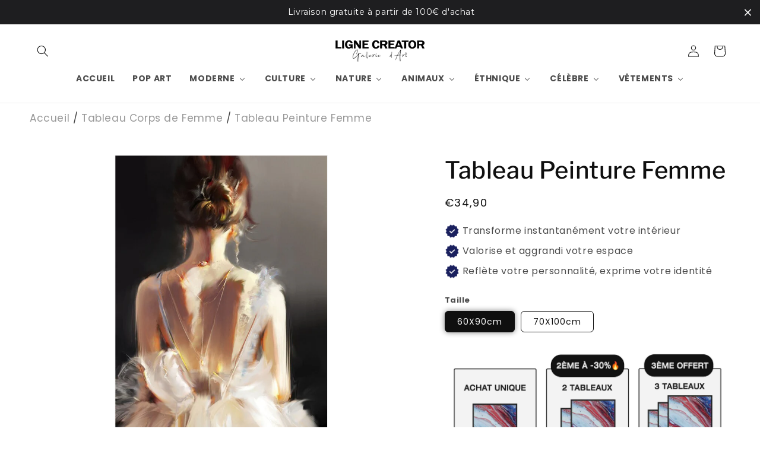

--- FILE ---
content_type: text/html; charset=utf-8
request_url: https://lignecreator.com/products/tableau-peinture-femme
body_size: 56286
content:
<!doctype html>
<html class="no-js" lang="fr">
  <head>
    <meta charset="utf-8">
    <meta http-equiv="X-UA-Compatible" content="IE=edge">
    <meta name="viewport" content="width=device-width,initial-scale=1">
    <meta name="theme-color" content="">
    <link rel="canonical" href="https://lignecreator.com/products/tableau-peinture-femme"><link rel="icon" type="image/png" href="//lignecreator.com/cdn/shop/files/logo_google.jpg?crop=center&height=32&v=1715351482&width=32"><link rel="preconnect" href="https://fonts.shopifycdn.com" crossorigin><title>
      Tableau Peinture Femme | LigneCreator
</title>

    
      <meta name="description" content="Découvrez notre collection de tableaux peints à la main représentant des femmes. Des œuvres d&#39;art uniques pour décorer votre intérieur et ajouter une touche d&#39;élégance à vot">
    

    

<meta property="og:site_name" content="LigneCreator">
<meta property="og:url" content="https://lignecreator.com/products/tableau-peinture-femme">
<meta property="og:title" content="Tableau Peinture Femme | LigneCreator">
<meta property="og:type" content="product">
<meta property="og:description" content="Découvrez notre collection de tableaux peints à la main représentant des femmes. Des œuvres d&#39;art uniques pour décorer votre intérieur et ajouter une touche d&#39;élégance à vot"><meta property="og:image" content="http://lignecreator.com/cdn/shop/files/tableau-peinture-femme-lignecreator.jpg?v=1687150867">
  <meta property="og:image:secure_url" content="https://lignecreator.com/cdn/shop/files/tableau-peinture-femme-lignecreator.jpg?v=1687150867">
  <meta property="og:image:width" content="790">
  <meta property="og:image:height" content="792"><meta property="og:price:amount" content="34,90">
  <meta property="og:price:currency" content="EUR"><meta name="twitter:card" content="summary_large_image">
<meta name="twitter:title" content="Tableau Peinture Femme | LigneCreator">
<meta name="twitter:description" content="Découvrez notre collection de tableaux peints à la main représentant des femmes. Des œuvres d&#39;art uniques pour décorer votre intérieur et ajouter une touche d&#39;élégance à vot">


    <script src="//lignecreator.com/cdn/shop/t/9/assets/constants.js?v=58251544750838685771706306112" defer="defer"></script>
    <script src="//lignecreator.com/cdn/shop/t/9/assets/pubsub.js?v=158357773527763999511706306112" defer="defer"></script>
    <script src="//lignecreator.com/cdn/shop/t/9/assets/global.js?v=40820548392383841591706306112" defer="defer"></script><script src="//lignecreator.com/cdn/shop/t/9/assets/animations.js?v=88693664871331136111706306111" defer="defer"></script><script>window.performance && window.performance.mark && window.performance.mark('shopify.content_for_header.start');</script><meta name="google-site-verification" content="oWWslp2KL1JXDdebR3zy0ML2Or2FYAT_0928m3qDRLA">
<meta name="google-site-verification" content="oWWslp2KL1JXDdebR3zy0ML2Or2FYAT_0928m3qDRLA">
<meta id="shopify-digital-wallet" name="shopify-digital-wallet" content="/52106166425/digital_wallets/dialog">
<meta name="shopify-checkout-api-token" content="adfd79b6d533e9411634770507db9d40">
<meta id="in-context-paypal-metadata" data-shop-id="52106166425" data-venmo-supported="false" data-environment="production" data-locale="fr_FR" data-paypal-v4="true" data-currency="EUR">
<link rel="alternate" type="application/json+oembed" href="https://lignecreator.com/products/tableau-peinture-femme.oembed">
<script async="async" src="/checkouts/internal/preloads.js?locale=fr-FR"></script>
<script id="shopify-features" type="application/json">{"accessToken":"adfd79b6d533e9411634770507db9d40","betas":["rich-media-storefront-analytics"],"domain":"lignecreator.com","predictiveSearch":true,"shopId":52106166425,"locale":"fr"}</script>
<script>var Shopify = Shopify || {};
Shopify.shop = "lignecreator.myshopify.com";
Shopify.locale = "fr";
Shopify.currency = {"active":"EUR","rate":"1.0"};
Shopify.country = "FR";
Shopify.theme = {"name":"LIGNECREATOR 12.0","id":158993776980,"schema_name":"Dawn","schema_version":"12.0.0","theme_store_id":887,"role":"main"};
Shopify.theme.handle = "null";
Shopify.theme.style = {"id":null,"handle":null};
Shopify.cdnHost = "lignecreator.com/cdn";
Shopify.routes = Shopify.routes || {};
Shopify.routes.root = "/";</script>
<script type="module">!function(o){(o.Shopify=o.Shopify||{}).modules=!0}(window);</script>
<script>!function(o){function n(){var o=[];function n(){o.push(Array.prototype.slice.apply(arguments))}return n.q=o,n}var t=o.Shopify=o.Shopify||{};t.loadFeatures=n(),t.autoloadFeatures=n()}(window);</script>
<script id="shop-js-analytics" type="application/json">{"pageType":"product"}</script>
<script defer="defer" async type="module" src="//lignecreator.com/cdn/shopifycloud/shop-js/modules/v2/client.init-shop-cart-sync_ChgkhDwU.fr.esm.js"></script>
<script defer="defer" async type="module" src="//lignecreator.com/cdn/shopifycloud/shop-js/modules/v2/chunk.common_BJcqwDuF.esm.js"></script>
<script type="module">
  await import("//lignecreator.com/cdn/shopifycloud/shop-js/modules/v2/client.init-shop-cart-sync_ChgkhDwU.fr.esm.js");
await import("//lignecreator.com/cdn/shopifycloud/shop-js/modules/v2/chunk.common_BJcqwDuF.esm.js");

  window.Shopify.SignInWithShop?.initShopCartSync?.({"fedCMEnabled":true,"windoidEnabled":true});

</script>
<script>(function() {
  var isLoaded = false;
  function asyncLoad() {
    if (isLoaded) return;
    isLoaded = true;
    var urls = ["https:\/\/buy-me-cdn.makeprosimp.com\/v2\/app.min.js?v=v2\u0026shop=lignecreator.myshopify.com","\/\/cdn.shopify.com\/proxy\/169b38ebdf4e36a37d24116d3e9986fa48ff543396a04a28cd89ee27ed44dad6\/static.cdn.printful.com\/static\/js\/external\/shopify-product-customizer.js?v=0.28\u0026shop=lignecreator.myshopify.com\u0026sp-cache-control=cHVibGljLCBtYXgtYWdlPTkwMA","https:\/\/toastibar-cdn.makeprosimp.com\/v1\/published\/90324\/a25d84a20064402191936f3f0ada15f2\/465\/app.js?v=1\u0026shop=lignecreator.myshopify.com","https:\/\/cdncozyantitheft.addons.business\/js\/script_tags\/lignecreator\/5nKuA47T02fnAE66yPfmBKs96a4ayf05.js?shop=lignecreator.myshopify.com","https:\/\/ecommerce-editor-connector.live.gelato.tech\/ecommerce-editor\/v1\/shopify.esm.js?c=edcd5d34-d7c9-4907-8881-0ffb6cc4cff5\u0026s=61fd57ca-cbe2-4e03-b005-3d421c5e61df\u0026shop=lignecreator.myshopify.com","https:\/\/cdn.hextom.com\/js\/quickannouncementbar.js?shop=lignecreator.myshopify.com"];
    for (var i = 0; i < urls.length; i++) {
      var s = document.createElement('script');
      s.type = 'text/javascript';
      s.async = true;
      s.src = urls[i];
      var x = document.getElementsByTagName('script')[0];
      x.parentNode.insertBefore(s, x);
    }
  };
  if(window.attachEvent) {
    window.attachEvent('onload', asyncLoad);
  } else {
    window.addEventListener('load', asyncLoad, false);
  }
})();</script>
<script id="__st">var __st={"a":52106166425,"offset":3600,"reqid":"315529c2-1d78-44fd-ab78-3fb610237ab5-1764292401","pageurl":"lignecreator.com\/products\/tableau-peinture-femme","u":"c56a27195587","p":"product","rtyp":"product","rid":7312102490265};</script>
<script>window.ShopifyPaypalV4VisibilityTracking = true;</script>
<script id="captcha-bootstrap">!function(){'use strict';const t='contact',e='account',n='new_comment',o=[[t,t],['blogs',n],['comments',n],[t,'customer']],c=[[e,'customer_login'],[e,'guest_login'],[e,'recover_customer_password'],[e,'create_customer']],r=t=>t.map((([t,e])=>`form[action*='/${t}']:not([data-nocaptcha='true']) input[name='form_type'][value='${e}']`)).join(','),a=t=>()=>t?[...document.querySelectorAll(t)].map((t=>t.form)):[];function s(){const t=[...o],e=r(t);return a(e)}const i='password',u='form_key',d=['recaptcha-v3-token','g-recaptcha-response','h-captcha-response',i],f=()=>{try{return window.sessionStorage}catch{return}},m='__shopify_v',_=t=>t.elements[u];function p(t,e,n=!1){try{const o=window.sessionStorage,c=JSON.parse(o.getItem(e)),{data:r}=function(t){const{data:e,action:n}=t;return t[m]||n?{data:e,action:n}:{data:t,action:n}}(c);for(const[e,n]of Object.entries(r))t.elements[e]&&(t.elements[e].value=n);n&&o.removeItem(e)}catch(o){console.error('form repopulation failed',{error:o})}}const l='form_type',E='cptcha';function T(t){t.dataset[E]=!0}const w=window,h=w.document,L='Shopify',v='ce_forms',y='captcha';let A=!1;((t,e)=>{const n=(g='f06e6c50-85a8-45c8-87d0-21a2b65856fe',I='https://cdn.shopify.com/shopifycloud/storefront-forms-hcaptcha/ce_storefront_forms_captcha_hcaptcha.v1.5.2.iife.js',D={infoText:'Protégé par hCaptcha',privacyText:'Confidentialité',termsText:'Conditions'},(t,e,n)=>{const o=w[L][v],c=o.bindForm;if(c)return c(t,g,e,D).then(n);var r;o.q.push([[t,g,e,D],n]),r=I,A||(h.body.append(Object.assign(h.createElement('script'),{id:'captcha-provider',async:!0,src:r})),A=!0)});var g,I,D;w[L]=w[L]||{},w[L][v]=w[L][v]||{},w[L][v].q=[],w[L][y]=w[L][y]||{},w[L][y].protect=function(t,e){n(t,void 0,e),T(t)},Object.freeze(w[L][y]),function(t,e,n,w,h,L){const[v,y,A,g]=function(t,e,n){const i=e?o:[],u=t?c:[],d=[...i,...u],f=r(d),m=r(i),_=r(d.filter((([t,e])=>n.includes(e))));return[a(f),a(m),a(_),s()]}(w,h,L),I=t=>{const e=t.target;return e instanceof HTMLFormElement?e:e&&e.form},D=t=>v().includes(t);t.addEventListener('submit',(t=>{const e=I(t);if(!e)return;const n=D(e)&&!e.dataset.hcaptchaBound&&!e.dataset.recaptchaBound,o=_(e),c=g().includes(e)&&(!o||!o.value);(n||c)&&t.preventDefault(),c&&!n&&(function(t){try{if(!f())return;!function(t){const e=f();if(!e)return;const n=_(t);if(!n)return;const o=n.value;o&&e.removeItem(o)}(t);const e=Array.from(Array(32),(()=>Math.random().toString(36)[2])).join('');!function(t,e){_(t)||t.append(Object.assign(document.createElement('input'),{type:'hidden',name:u})),t.elements[u].value=e}(t,e),function(t,e){const n=f();if(!n)return;const o=[...t.querySelectorAll(`input[type='${i}']`)].map((({name:t})=>t)),c=[...d,...o],r={};for(const[a,s]of new FormData(t).entries())c.includes(a)||(r[a]=s);n.setItem(e,JSON.stringify({[m]:1,action:t.action,data:r}))}(t,e)}catch(e){console.error('failed to persist form',e)}}(e),e.submit())}));const S=(t,e)=>{t&&!t.dataset[E]&&(n(t,e.some((e=>e===t))),T(t))};for(const o of['focusin','change'])t.addEventListener(o,(t=>{const e=I(t);D(e)&&S(e,y())}));const B=e.get('form_key'),M=e.get(l),P=B&&M;t.addEventListener('DOMContentLoaded',(()=>{const t=y();if(P)for(const e of t)e.elements[l].value===M&&p(e,B);[...new Set([...A(),...v().filter((t=>'true'===t.dataset.shopifyCaptcha))])].forEach((e=>S(e,t)))}))}(h,new URLSearchParams(w.location.search),n,t,e,['guest_login'])})(!0,!0)}();</script>
<script integrity="sha256-52AcMU7V7pcBOXWImdc/TAGTFKeNjmkeM1Pvks/DTgc=" data-source-attribution="shopify.loadfeatures" defer="defer" src="//lignecreator.com/cdn/shopifycloud/storefront/assets/storefront/load_feature-81c60534.js" crossorigin="anonymous"></script>
<script data-source-attribution="shopify.dynamic_checkout.dynamic.init">var Shopify=Shopify||{};Shopify.PaymentButton=Shopify.PaymentButton||{isStorefrontPortableWallets:!0,init:function(){window.Shopify.PaymentButton.init=function(){};var t=document.createElement("script");t.src="https://lignecreator.com/cdn/shopifycloud/portable-wallets/latest/portable-wallets.fr.js",t.type="module",document.head.appendChild(t)}};
</script>
<script data-source-attribution="shopify.dynamic_checkout.buyer_consent">
  function portableWalletsHideBuyerConsent(e){var t=document.getElementById("shopify-buyer-consent"),n=document.getElementById("shopify-subscription-policy-button");t&&n&&(t.classList.add("hidden"),t.setAttribute("aria-hidden","true"),n.removeEventListener("click",e))}function portableWalletsShowBuyerConsent(e){var t=document.getElementById("shopify-buyer-consent"),n=document.getElementById("shopify-subscription-policy-button");t&&n&&(t.classList.remove("hidden"),t.removeAttribute("aria-hidden"),n.addEventListener("click",e))}window.Shopify?.PaymentButton&&(window.Shopify.PaymentButton.hideBuyerConsent=portableWalletsHideBuyerConsent,window.Shopify.PaymentButton.showBuyerConsent=portableWalletsShowBuyerConsent);
</script>
<script data-source-attribution="shopify.dynamic_checkout.cart.bootstrap">document.addEventListener("DOMContentLoaded",(function(){function t(){return document.querySelector("shopify-accelerated-checkout-cart, shopify-accelerated-checkout")}if(t())Shopify.PaymentButton.init();else{new MutationObserver((function(e,n){t()&&(Shopify.PaymentButton.init(),n.disconnect())})).observe(document.body,{childList:!0,subtree:!0})}}));
</script>
<link id="shopify-accelerated-checkout-styles" rel="stylesheet" media="screen" href="https://lignecreator.com/cdn/shopifycloud/portable-wallets/latest/accelerated-checkout-backwards-compat.css" crossorigin="anonymous">
<style id="shopify-accelerated-checkout-cart">
        #shopify-buyer-consent {
  margin-top: 1em;
  display: inline-block;
  width: 100%;
}

#shopify-buyer-consent.hidden {
  display: none;
}

#shopify-subscription-policy-button {
  background: none;
  border: none;
  padding: 0;
  text-decoration: underline;
  font-size: inherit;
  cursor: pointer;
}

#shopify-subscription-policy-button::before {
  box-shadow: none;
}

      </style>
<script id="sections-script" data-sections="header" defer="defer" src="//lignecreator.com/cdn/shop/t/9/compiled_assets/scripts.js?8600"></script>
<script>window.performance && window.performance.mark && window.performance.mark('shopify.content_for_header.end');</script>


    <style data-shopify>
      @font-face {
  font-family: Poppins;
  font-weight: 400;
  font-style: normal;
  font-display: swap;
  src: url("//lignecreator.com/cdn/fonts/poppins/poppins_n4.0ba78fa5af9b0e1a374041b3ceaadf0a43b41362.woff2") format("woff2"),
       url("//lignecreator.com/cdn/fonts/poppins/poppins_n4.214741a72ff2596839fc9760ee7a770386cf16ca.woff") format("woff");
}

      @font-face {
  font-family: Poppins;
  font-weight: 700;
  font-style: normal;
  font-display: swap;
  src: url("//lignecreator.com/cdn/fonts/poppins/poppins_n7.56758dcf284489feb014a026f3727f2f20a54626.woff2") format("woff2"),
       url("//lignecreator.com/cdn/fonts/poppins/poppins_n7.f34f55d9b3d3205d2cd6f64955ff4b36f0cfd8da.woff") format("woff");
}

      @font-face {
  font-family: Poppins;
  font-weight: 400;
  font-style: italic;
  font-display: swap;
  src: url("//lignecreator.com/cdn/fonts/poppins/poppins_i4.846ad1e22474f856bd6b81ba4585a60799a9f5d2.woff2") format("woff2"),
       url("//lignecreator.com/cdn/fonts/poppins/poppins_i4.56b43284e8b52fc64c1fd271f289a39e8477e9ec.woff") format("woff");
}

      @font-face {
  font-family: Poppins;
  font-weight: 700;
  font-style: italic;
  font-display: swap;
  src: url("//lignecreator.com/cdn/fonts/poppins/poppins_i7.42fd71da11e9d101e1e6c7932199f925f9eea42d.woff2") format("woff2"),
       url("//lignecreator.com/cdn/fonts/poppins/poppins_i7.ec8499dbd7616004e21155106d13837fff4cf556.woff") format("woff");
}

      @font-face {
  font-family: "Libre Franklin";
  font-weight: 500;
  font-style: normal;
  font-display: swap;
  src: url("//lignecreator.com/cdn/fonts/libre_franklin/librefranklin_n5.9261428336eff957b0a7eb23fe0c9ce37faee0f6.woff2") format("woff2"),
       url("//lignecreator.com/cdn/fonts/libre_franklin/librefranklin_n5.017cd79179c42e6cced54a81ea8f2b62c04cb72e.woff") format("woff");
}


      
        :root,
        .color-background-1 {
          --color-background: 255,255,255;
        
          --gradient-background: #ffffff;
        

        

        --color-foreground: 15,15,15;
        --color-background-contrast: 191,191,191;
        --color-shadow: 40,40,40;
        --color-button: 24,24,24;
        --color-button-text: 255,255,255;
        --color-secondary-button: 255,255,255;
        --color-secondary-button-text: 23,36,83;
        --color-link: 23,36,83;
        --color-badge-foreground: 15,15,15;
        --color-badge-background: 255,255,255;
        --color-badge-border: 15,15,15;
        --payment-terms-background-color: rgb(255 255 255);
      }
      
        
        .color-background-2 {
          --color-background: 243,243,243;
        
          --gradient-background: #f3f3f3;
        

        

        --color-foreground: 19,19,19;
        --color-background-contrast: 179,179,179;
        --color-shadow: 40,40,40;
        --color-button: 0,0,0;
        --color-button-text: 243,243,243;
        --color-secondary-button: 243,243,243;
        --color-secondary-button-text: 0,0,0;
        --color-link: 0,0,0;
        --color-badge-foreground: 19,19,19;
        --color-badge-background: 243,243,243;
        --color-badge-border: 19,19,19;
        --payment-terms-background-color: rgb(243 243 243);
      }
      
        
        .color-inverse {
          --color-background: 22,22,22;
        
          --gradient-background: #161616;
        

        

        --color-foreground: 241,241,241;
        --color-background-contrast: 150,150,150;
        --color-shadow: 40,40,40;
        --color-button: 241,241,241;
        --color-button-text: 32,32,32;
        --color-secondary-button: 22,22,22;
        --color-secondary-button-text: 244,244,244;
        --color-link: 244,244,244;
        --color-badge-foreground: 241,241,241;
        --color-badge-background: 22,22,22;
        --color-badge-border: 241,241,241;
        --payment-terms-background-color: rgb(22 22 22);
      }
      
        
        .color-accent-1 {
          --color-background: 11,16,37;
        
          --gradient-background: #0b1025;
        

        

        --color-foreground: 255,255,255;
        --color-background-contrast: 95,117,208;
        --color-shadow: 40,40,40;
        --color-button: 255,255,255;
        --color-button-text: 6,9,19;
        --color-secondary-button: 11,16,37;
        --color-secondary-button-text: 255,255,255;
        --color-link: 255,255,255;
        --color-badge-foreground: 255,255,255;
        --color-badge-background: 11,16,37;
        --color-badge-border: 255,255,255;
        --payment-terms-background-color: rgb(11 16 37);
      }
      
        
        .color-accent-2 {
          --color-background: 251,251,251;
        
          --gradient-background: #fbfbfb;
        

        

        --color-foreground: 15,15,15;
        --color-background-contrast: 187,187,187;
        --color-shadow: 40,40,40;
        --color-button: 0,0,0;
        --color-button-text: 255,255,255;
        --color-secondary-button: 251,251,251;
        --color-secondary-button-text: 255,255,255;
        --color-link: 255,255,255;
        --color-badge-foreground: 15,15,15;
        --color-badge-background: 251,251,251;
        --color-badge-border: 15,15,15;
        --payment-terms-background-color: rgb(251 251 251);
      }
      

      body, .color-background-1, .color-background-2, .color-inverse, .color-accent-1, .color-accent-2 {
        color: rgba(var(--color-foreground), 0.75);
        background-color: rgb(var(--color-background));
      }

      :root {
        --font-body-family: Poppins, sans-serif;
        --font-body-style: normal;
        --font-body-weight: 400;
        --font-body-weight-bold: 700;

        --font-heading-family: "Libre Franklin", sans-serif;
        --font-heading-style: normal;
        --font-heading-weight: 500;

        --font-body-scale: 1.0;
        --font-heading-scale: 1.0;

        --media-padding: px;
        --media-border-opacity: 0.05;
        --media-border-width: 1px;
        --media-radius: 0px;
        --media-shadow-opacity: 0.0;
        --media-shadow-horizontal-offset: 0px;
        --media-shadow-vertical-offset: 0px;
        --media-shadow-blur-radius: 0px;
        --media-shadow-visible: 0;

        --page-width: 160rem;
        --page-width-margin: 0rem;

        --product-card-image-padding: 0.0rem;
        --product-card-corner-radius: 0.6rem;
        --product-card-text-alignment: left;
        --product-card-border-width: 0.0rem;
        --product-card-border-opacity: 0.0;
        --product-card-shadow-opacity: 0.1;
        --product-card-shadow-visible: 1;
        --product-card-shadow-horizontal-offset: 0.0rem;
        --product-card-shadow-vertical-offset: 0.0rem;
        --product-card-shadow-blur-radius: 0.0rem;

        --collection-card-image-padding: 0.0rem;
        --collection-card-corner-radius: 0.0rem;
        --collection-card-text-alignment: left;
        --collection-card-border-width: 0.0rem;
        --collection-card-border-opacity: 0.0;
        --collection-card-shadow-opacity: 0.1;
        --collection-card-shadow-visible: 1;
        --collection-card-shadow-horizontal-offset: 0.0rem;
        --collection-card-shadow-vertical-offset: 0.0rem;
        --collection-card-shadow-blur-radius: 0.0rem;

        --blog-card-image-padding: 0.0rem;
        --blog-card-corner-radius: 0.0rem;
        --blog-card-text-alignment: left;
        --blog-card-border-width: 0.0rem;
        --blog-card-border-opacity: 0.0;
        --blog-card-shadow-opacity: 0.1;
        --blog-card-shadow-visible: 1;
        --blog-card-shadow-horizontal-offset: 0.0rem;
        --blog-card-shadow-vertical-offset: 0.0rem;
        --blog-card-shadow-blur-radius: 0.0rem;

        --badge-corner-radius: 4.0rem;

        --popup-border-width: 1px;
        --popup-border-opacity: 0.1;
        --popup-corner-radius: 0px;
        --popup-shadow-opacity: 0.0;
        --popup-shadow-horizontal-offset: 0px;
        --popup-shadow-vertical-offset: 0px;
        --popup-shadow-blur-radius: 0px;

        --drawer-border-width: 1px;
        --drawer-border-opacity: 0.1;
        --drawer-shadow-opacity: 0.0;
        --drawer-shadow-horizontal-offset: 0px;
        --drawer-shadow-vertical-offset: 0px;
        --drawer-shadow-blur-radius: 0px;

        --spacing-sections-desktop: 0px;
        --spacing-sections-mobile: 0px;

        --grid-desktop-vertical-spacing: 8px;
        --grid-desktop-horizontal-spacing: 8px;
        --grid-mobile-vertical-spacing: 4px;
        --grid-mobile-horizontal-spacing: 4px;

        --text-boxes-border-opacity: 0.0;
        --text-boxes-border-width: 0px;
        --text-boxes-radius: 0px;
        --text-boxes-shadow-opacity: 0.0;
        --text-boxes-shadow-visible: 0;
        --text-boxes-shadow-horizontal-offset: 0px;
        --text-boxes-shadow-vertical-offset: 0px;
        --text-boxes-shadow-blur-radius: 0px;

        --buttons-radius: 22px;
        --buttons-radius-outset: 23px;
        --buttons-border-width: 1px;
        --buttons-border-opacity: 1.0;
        --buttons-shadow-opacity: 0.45;
        --buttons-shadow-visible: 1;
        --buttons-shadow-horizontal-offset: 6px;
        --buttons-shadow-vertical-offset: 6px;
        --buttons-shadow-blur-radius: 5px;
        --buttons-border-offset: 0.3px;

        --inputs-radius: 0px;
        --inputs-border-width: 1px;
        --inputs-border-opacity: 0.55;
        --inputs-shadow-opacity: 0.0;
        --inputs-shadow-horizontal-offset: 0px;
        --inputs-margin-offset: 0px;
        --inputs-shadow-vertical-offset: 0px;
        --inputs-shadow-blur-radius: 0px;
        --inputs-radius-outset: 0px;

        --variant-pills-radius: 6px;
        --variant-pills-border-width: 1px;
        --variant-pills-border-opacity: 1.0;
        --variant-pills-shadow-opacity: 0.0;
        --variant-pills-shadow-horizontal-offset: 4px;
        --variant-pills-shadow-vertical-offset: 0px;
        --variant-pills-shadow-blur-radius: 10px;
      }

      *,
      *::before,
      *::after {
        box-sizing: inherit;
      }

      html {
        box-sizing: border-box;
        font-size: calc(var(--font-body-scale) * 62.5%);
        height: 100%;
      }

      body {
        display: grid;
        grid-template-rows: auto auto 1fr auto;
        grid-template-columns: 100%;
        min-height: 100%;
        margin: 0;
        font-size: 1.5rem;
        letter-spacing: 0.06rem;
        line-height: calc(1 + 0.8 / var(--font-body-scale));
        font-family: var(--font-body-family);
        font-style: var(--font-body-style);
        font-weight: var(--font-body-weight);
      }

      @media screen and (min-width: 750px) {
        body {
          font-size: 1.6rem;
        }
      }
    </style>

    <link href="//lignecreator.com/cdn/shop/t/9/assets/base.css?v=49036045160868504411719654324" rel="stylesheet" type="text/css" media="all" />
<link rel="preload" as="font" href="//lignecreator.com/cdn/fonts/poppins/poppins_n4.0ba78fa5af9b0e1a374041b3ceaadf0a43b41362.woff2" type="font/woff2" crossorigin><link rel="preload" as="font" href="//lignecreator.com/cdn/fonts/libre_franklin/librefranklin_n5.9261428336eff957b0a7eb23fe0c9ce37faee0f6.woff2" type="font/woff2" crossorigin><link href="//lignecreator.com/cdn/shop/t/9/assets/component-localization-form.css?v=143319823105703127341706306112" rel="stylesheet" type="text/css" media="all" />
      <script src="//lignecreator.com/cdn/shop/t/9/assets/localization-form.js?v=161644695336821385561706306112" defer="defer"></script><link
        rel="stylesheet"
        href="//lignecreator.com/cdn/shop/t/9/assets/component-predictive-search.css?v=118923337488134913561706306112"
        media="print"
        onload="this.media='all'"
      ><script>
      document.documentElement.className = document.documentElement.className.replace('no-js', 'js');
      if (Shopify.designMode) {
        document.documentElement.classList.add('shopify-design-mode');
      }
    </script>
  <script type="text/javascript">
  window.Pop = window.Pop || {};
  window.Pop.common = window.Pop.common || {};
  window.Pop.common.shop = {
    permanent_domain: 'lignecreator.myshopify.com',
    currency: "EUR",
    money_format: "€{{amount_with_comma_separator}}",
    id: 52106166425
  };
  

  window.Pop.common.template = 'product';
  window.Pop.common.cart = {};
  window.Pop.common.vapid_public_key = "BJuXCmrtTK335SuczdNVYrGVtP_WXn4jImChm49st7K7z7e8gxSZUKk4DhUpk8j2Xpiw5G4-ylNbMKLlKkUEU98=";
  window.Pop.global_config = {"asset_urls":{"loy":{},"rev":{},"pu":{"init_js":null},"widgets":{"init_js":"https:\/\/cdn.shopify.com\/s\/files\/1\/0194\/1736\/6592\/t\/1\/assets\/ba_widget_init.js?v=1704919191","modal_js":"https:\/\/cdn.shopify.com\/s\/files\/1\/0194\/1736\/6592\/t\/1\/assets\/ba_widget_modal.js?v=1704919193","modal_css":"https:\/\/cdn.shopify.com\/s\/files\/1\/0194\/1736\/6592\/t\/1\/assets\/ba_widget_modal.css?v=1654723622"},"forms":{},"global":{"helper_js":"https:\/\/cdn.shopify.com\/s\/files\/1\/0194\/1736\/6592\/t\/1\/assets\/ba_pop_tracking.js?v=1704919189"}},"proxy_paths":{"pop":"\/apps\/ba-pop","app_metrics":"\/apps\/ba-pop\/app_metrics","push_subscription":"\/apps\/ba-pop\/push"},"aat":["pop"],"pv":false,"sts":false,"bam":true,"batc":true,"base_money_format":"€{{amount_with_comma_separator}}","online_store_version":2,"loy_js_api_enabled":false,"shop":{"id":52106166425,"name":"LigneCreator","domain":"lignecreator.com"}};
  window.Pop.widgets_config = {"id":56204,"active":false,"frequency_limit_amount":2,"frequency_limit_time_unit":"days","background_image":{"position":"left","widget_background_preview_url":"blob:https:\/\/marketing.rivo.io\/e6b6764f-e970-406c-aea3-dfe982d8c728"},"initial_state":{"body":"Sign up and unlock your instant discount","title":"-10% Offert 💸 ","cta_text":"J'en profite","show_email":"true","action_text":"chargement...","footer_text":"You are signing up to receive communication via email and can unsubscribe at any time.","dismiss_text":"Non merci","email_placeholder":"Adresse email","phone_placeholder":"Phone Number"},"success_state":{"body":"Thanks for subscribing. Copy your discount code and apply to your next order.","title":"Bienvenu au club 🎉","cta_text":"Continuer","cta_action":"dismiss","redirect_url":"","open_url_new_tab":"false"},"closed_state":{"action":"close_widget","font_size":"20","action_text":"GET 10% OFF","display_offset":"300","display_position":"left"},"error_state":{"submit_error":"Sorry, please try again later","invalid_email":"Please enter valid email address!","error_subscribing":"Error subscribing, try again later","already_registered":"You have already registered","invalid_phone_number":"Please enter valid phone number!"},"trigger":{"action":"on_timer","delay_in_seconds":"10"},"colors":{"link_color":"#4FC3F7","sticky_bar_bg":"#C62828","cta_font_color":"#fff","body_font_color":"#000","sticky_bar_text":"#fff","background_color":"#fff","error_text_color":"#ff2626","title_font_color":"#000","footer_font_color":"#bbb","dismiss_font_color":"#bbb","cta_background_color":"#000","sticky_coupon_bar_bg":"#286ef8","error_text_background":"","sticky_coupon_bar_text":"#fff"},"sticky_coupon_bar":{"enabled":"false","message":"Don't forget to use your code"},"display_style":{"font":"Helvetica","size":"large","align":"center"},"dismissable":true,"has_background":true,"opt_in_channels":["email"],"rules":[],"widget_css":".powered_by_rivo{\n  display: none;\n}\n.ba_widget_main_design {\n  background: #fff;\n}\n.ba_widget_content{text-align: center}\n.ba_widget_parent{\n  font-family: Helvetica;\n}\n.ba_widget_parent.background{\n}\n.ba_widget_left_content{\n  background-image: url(\"https:\/\/d15d3imw3mjndz.cloudfront.net\/6pieykfbq4ycyh6tnvr5zehbnwok\");\n}\n.ba_widget_right_content{\n}\n#ba_widget_cta_button:disabled{\n  background: #000cc;\n}\n#ba_widget_cta_button{\n  background: #000;\n  color: #fff;\n}\n#ba_widget_cta_button:after {\n  background: #000e0;\n}\n.ba_initial_state_title, .ba_success_state_title{\n  color: #000;\n}\n.ba_initial_state_body, .ba_success_state_body{\n  color: #000;\n}\n.ba_initial_state_dismiss_text{\n  color: #bbb;\n}\n.ba_initial_state_footer_text, .ba_initial_state_sms_agreement{\n  color: #bbb;\n}\n.ba_widget_error{\n  color: #ff2626;\n  background: ;\n}\n.ba_link_color{\n  color: #4FC3F7;\n}\n","custom_css":null,"logo":null};
</script>


<script type="text/javascript">
  

  (function() {
    //Global snippet for Email Popups
    //this is updated automatically - do not edit manually.
    document.addEventListener('DOMContentLoaded', function() {
      function loadScript(src, defer, done) {
        var js = document.createElement('script');
        js.src = src;
        js.defer = defer;
        js.onload = function(){done();};
        js.onerror = function(){
          done(new Error('Failed to load script ' + src));
        };
        document.head.appendChild(js);
      }

      function browserSupportsAllFeatures() {
        return window.Promise && window.fetch && window.Symbol;
      }

      if (browserSupportsAllFeatures()) {
        main();
      } else {
        loadScript('https://polyfill-fastly.net/v3/polyfill.min.js?features=Promise,fetch', true, main);
      }

      function loadAppScripts(){
        const popAppEmbedEnabled = document.getElementById("pop-app-embed-init");

        if (window.Pop.global_config.aat.includes("pop") && !popAppEmbedEnabled){
          loadScript(window.Pop.global_config.asset_urls.widgets.init_js, true, function(){});
        }
      }

      function main(err) {
        loadScript(window.Pop.global_config.asset_urls.global.helper_js, false, loadAppScripts);
      }
    });
  })();
</script>

<!-- BEGIN app block: shopify://apps/wowcart-slide-cart-drawer/blocks/app-embed/4937864d-0d20-45b2-9969-e04d09531787 --><script>
    // Fetch and decode data from app metafields
    function fetchData() {
        
        const decoded = atob("[base64]");
        const decodedURI = decoded ? decodeURIComponent(decoded) : {};
        const decryptedData = JSON.parse(decodedURI || '{}');
        window.wowcart = window.wowcart || {};
        window.wowcart.config = decryptedData || {};
    }

    fetchData();
</script>

<script>
    // Set cart items and currency configuration
    window.wowcart.cartItems = {"note":null,"attributes":{},"original_total_price":0,"total_price":0,"total_discount":0,"total_weight":0.0,"item_count":0,"items":[],"requires_shipping":false,"currency":"EUR","items_subtotal_price":0,"cart_level_discount_applications":[],"checkout_charge_amount":0}
    window.wowcart.currencyConfig = { 
        money_format: "€{{amount_with_comma_separator}}",
        money_with_currency_format: "€{{amount_with_comma_separator}} EUR",
        userCurrency: "EUR"
    };

</script>

<!-- END app block --><!-- BEGIN app block: shopify://apps/judge-me-reviews/blocks/judgeme_core/61ccd3b1-a9f2-4160-9fe9-4fec8413e5d8 --><!-- Start of Judge.me Core -->




<link rel="dns-prefetch" href="https://cdnwidget.judge.me">
<link rel="dns-prefetch" href="https://cdn.judge.me">
<link rel="dns-prefetch" href="https://cdn1.judge.me">
<link rel="dns-prefetch" href="https://api.judge.me">

<script data-cfasync='false' class='jdgm-settings-script'>window.jdgmSettings={"pagination":5,"disable_web_reviews":true,"badge_no_review_text":"Aucun avis","badge_n_reviews_text":"{{ n }} avis/avis","badge_star_color":"#000000","hide_badge_preview_if_no_reviews":true,"badge_hide_text":true,"enforce_center_preview_badge":false,"widget_title":"Avis des clients","widget_open_form_text":"Écrire un avis","widget_close_form_text":"Annuler l'avis","widget_refresh_page_text":"Rafraîchir la page","widget_summary_text":"Basé sur {{ number_of_reviews }} avis","widget_no_review_text":"Aucun avis pour le moment","widget_name_field_text":"nom","widget_verified_name_field_text":"Nom vérifié (public)","widget_name_placeholder_text":"Entrez votre nom (public)","widget_required_field_error_text":"Ce champ est requis.","widget_email_field_text":"Email","widget_verified_email_field_text":"Email vérifié (privé, ne peut être modifié)","widget_email_placeholder_text":"Entrez votre email (privé)","widget_email_field_error_text":"Veuillez saisir une adresse email valide.","widget_rating_field_text":"Note","widget_review_title_field_text":"Titre de l'avis","widget_review_title_placeholder_text":"Donnez un titre à votre avis","widget_review_body_field_text":"Votre avis","widget_review_body_placeholder_text":"Écrivez vos commentaires ici","widget_pictures_field_text":"Image (facultatif)","widget_submit_review_text":"Soumettre l'Avis","widget_submit_verified_review_text":"Soumettre un avis vérifié","widget_submit_success_msg_with_auto_publish":"Nous vous remercions! Veuillez actualiser la page dans quelques instants pour voir votre avis. Vous pouvez supprimer ou modifier votre avis en vous connectant à \u003ca href='https://judge.me/login' target='_blank' rel='nofollow noopener'\u003eJudge.me\u003c/a\u003e","widget_submit_success_msg_no_auto_publish":"Nous vous remercions! Votre avis sera publié dès qu'il est approuvé par l'administrateur de la boutique. Vous pouvez supprimer ou modifier votre avis en vous connectant à \u003ca href='https://judge.me/login' target='_blank' rel='nofollow noopener'\u003eJudge.me\u003c/a\u003e","widget_show_default_reviews_out_of_total_text":"Affichage de {{ n_reviews_shown }} avis sur {{ n_reviews }}.","widget_show_all_link_text":"Afficher tout","widget_show_less_link_text":"Afficher moins","widget_author_said_text":"{{ reviewer_name }} a dit :","widget_days_text":"Il y a {{ n }} jours","widget_weeks_text":"Il y a {{ n }} semaine/semaine","widget_months_text":"Il y a {{ n }} mois/mois","widget_years_text":"Il y a {{ n }} année/années","widget_yesterday_text":"Hier","widget_today_text":"Aujourd'hui","widget_replied_text":"\u003e\u003e {{ shop_name }} a répondu :","widget_read_more_text":"Lire la suite","widget_rating_filter_see_all_text":"Voir tous les avis","widget_sorting_most_recent_text":"Le plus récent","widget_sorting_highest_rating_text":"Note la plus élevée","widget_sorting_lowest_rating_text":"Note la plus basse","widget_sorting_with_pictures_text":"Avec images seulement","widget_sorting_most_helpful_text":"Le plus utile","widget_open_question_form_text":"poser une question","widget_reviews_subtab_text":"Avis","widget_questions_subtab_text":"Questions","widget_question_label_text":"Question","widget_answer_label_text":"Réponse","widget_question_placeholder_text":"Écrivez votre question ici","widget_submit_question_text":"Soumettre une question","widget_question_submit_success_text":"Merci de votre question ! Nous vous aviserons une fois qu'il aura obtenu une réponse.","widget_star_color":"#000000","verified_badge_text":"Vérifié","verified_badge_placement":"left-of-reviewer-name","widget_hide_border":false,"widget_social_share":false,"all_reviews_include_out_of_store_products":true,"all_reviews_out_of_store_text":"(hors boutique)","all_reviews_product_name_prefix_text":"sur","enable_review_pictures":false,"widget_product_reviews_subtab_text":"Avis sur Produits","widget_shop_reviews_subtab_text":"Avis sur Boutique","widget_sorting_pictures_first_text":"Photos en Premier","floating_tab_button_name":"★ Avis Judge.me","floating_tab_title":"Laissez nos clients parler de nous","floating_tab_url":"","floating_tab_url_enabled":false,"all_reviews_text_badge_text":"Les clients nous évaluent {{ shop.metafields.judgeme.all_reviews_rating | round: 1 }}/5 basé sur {{ shop.metafields.judgeme.all_reviews_count }} avis.","all_reviews_text_badge_text_branded_style":"{{ shop.metafields.judgeme.all_reviews_rating | round: 1 }} sur 5 étoiles basé sur {{ shop.metafields.judgeme.all_reviews_count }} avis","all_reviews_text_badge_url":"","featured_carousel_title":"ㅤ","featured_carousel_count_text":"Une note de 4,8/5 à partir de 567 avis","featured_carousel_url":"","featured_carousel_autoslide_interval":3,"featured_carousel_height":170,"featured_carousel_width":100,"verified_count_badge_url":"","widget_star_use_custom_color":true,"picture_reminder_submit_button":"Télécharger des photos","widget_sorting_videos_first_text":"Vidéos en Premier","widget_review_pending_text":"en attente","remove_microdata_snippet":true,"preview_badge_no_question_text":"Aucune question","preview_badge_n_question_text":"{{ number_of_questions }} question/questions","widget_search_bar_placeholder":"Rechercher des avis","widget_sorting_verified_only_text":"Vérifiés seulement","featured_carousel_theme":"card","featured_carousel_show_title":false,"featured_carousel_show_date":false,"featured_carousel_show_product":false,"featured_carousel_full_star_background":"#42b585","featured_carousel_empty_star_background":"#a7a7a7","featured_carousel_more_reviews_button_text":"Read more reviews","featured_carousel_view_product_button_text":"Voir le produit","all_reviews_page_load_more_text":"Charger plus d'avis","widget_public_name_text":"affiché publiquement comme","default_reviewer_name_has_non_latin":true,"widget_reviewer_anonymous":"Anonyme","medals_widget_title":"Médailles d'Avis Judge.me","widget_invalid_yt_video_url_error_text":"Pas une URL de vidéo YouTube","widget_max_length_field_error_text":"Veuillez ne pas saisir plus de {0} caractères.","widget_verified_by_shop_text":"Vérifié par Shop","widget_load_with_code_splitting":true,"widget_ugc_title":"Fait par nous, partagé par vous","widget_ugc_subtitle":"Taguez-nous pour voir votre photo apparaître sur notre page","widget_ugc_primary_button_text":"Acheter maintenant","widget_ugc_secondary_button_text":"Charger plus","widget_ugc_reviews_button_text":"Voir les avis","widget_summary_average_rating_text":"{{ average_rating }} sur 5","widget_media_grid_title":"Photos et vidéos des clients","widget_media_grid_see_more_text":"Voir plus","widget_verified_by_judgeme_text":"Vérifié par Judge.me","widget_verified_by_judgeme_text_in_store_medals":"Verified by Judge.me","widget_media_field_exceed_quantity_message":"Désolé, nous ne pouvons accepter que {{ max_media }} pour un seul avis.","widget_media_field_exceed_limit_message":"{{ file_name }} est trop volumineux, veuillez sélectionner un {{ media_type }} inférieur à {{ size_limit }} Mo.","widget_review_submitted_text":"Avis soumis !","widget_question_submitted_text":"Question soumise !","widget_close_form_text_question":"Annuler","widget_write_your_answer_here_text":"Écrivez votre réponse ici","widget_show_collected_by_judgeme":false,"widget_collected_by_judgeme_text":"collecté par Judge.me","widget_load_more_text":"Charger plus","widget_full_review_text":"Revue complète","widget_read_more_reviews_text":"Lire plus d\u0026#39;avis","widget_read_questions_text":"Lire les questions","widget_questions_and_answers_text":"questions et réponses","widget_verified_by_text":"Vérifié par","widget_number_of_reviews_text":"{{ number_of_reviews }} avis","widget_back_button_text":"Retour","widget_next_button_text":"Suivant","widget_custom_forms_filter_button":"Filtres","custom_forms_style":"vertical","how_reviews_are_collected":"Comment les avis sont-ils collectés ?","widget_gdpr_statement":"En soumettant votre avis, vous acceptez les \u003ca href='https://judge.me/terms' target='_blank' rel='nofollow noopener'\u003etermes et conditions de Judge.me\u003c/a\u003e et \u003ca href='https://judge.me/privacy' target='_blank' rel='nofollow noopener'\u003epolitique de confidentialité\u003c/a\u003e et les \u003ca href='https://judge.me/content-policy' target='_blank' rel='nofollow noopener'\u003epolitiques de contenu\u003c/a\u003e.","preview_badge_product_page_install_preference":true,"review_widget_best_location":true,"platform":"shopify","branding_url":"https://judge.me/reviews","branding_text":"Propulsé par Judge.me","locale":"en","reply_name":"LigneCreator","widget_version":"2.1","footer":true,"autopublish":false,"review_dates":false,"enable_custom_form":false,"can_be_branded":false};</script> <style class='jdgm-settings-style'>.jdgm-xx{left:0}:not(.jdgm-prev-badge__stars)>.jdgm-star{color:#000000}.jdgm-histogram .jdgm-star.jdgm-star{color:#000000}.jdgm-preview-badge .jdgm-star.jdgm-star{color:#000000}.jdgm-widget .jdgm-write-rev-link{display:none}.jdgm-widget .jdgm-rev-widg[data-number-of-reviews='0']{display:none}.jdgm-prev-badge[data-average-rating='0.00']{display:none !important}.jdgm-prev-badge__text{display:none !important}.jdgm-rev .jdgm-rev__timestamp,.jdgm-quest .jdgm-rev__timestamp,.jdgm-carousel-item__timestamp{display:none !important}.jdgm-author-all-initials{display:none !important}.jdgm-author-last-initial{display:none !important}.jdgm-rev-widg__title{visibility:hidden}.jdgm-rev-widg__summary-text{visibility:hidden}.jdgm-prev-badge__text{visibility:hidden}.jdgm-rev__replier:before{content:'lignecreator.com'}.jdgm-rev__prod-link-prefix:before{content:'sur'}.jdgm-rev__out-of-store-text:before{content:'(hors boutique)'}@media only screen and (min-width: 768px){.jdgm-rev__pics .jdgm-rev_all-rev-page-picture-separator,.jdgm-rev__pics .jdgm-rev__product-picture{display:none}}@media only screen and (max-width: 768px){.jdgm-rev__pics .jdgm-rev_all-rev-page-picture-separator,.jdgm-rev__pics .jdgm-rev__product-picture{display:none}}.jdgm-preview-badge[data-template="collection"]{display:none !important}.jdgm-preview-badge[data-template="index"]{display:none !important}.jdgm-verified-count-badget[data-from-snippet="true"]{display:none !important}.jdgm-carousel-wrapper[data-from-snippet="true"]{display:none !important}.jdgm-all-reviews-text[data-from-snippet="true"]{display:none !important}.jdgm-medals-section[data-from-snippet="true"]{display:none !important}.jdgm-ugc-media-wrapper[data-from-snippet="true"]{display:none !important}
</style>

  
  
  
  <style class='jdgm-miracle-styles'>
  @-webkit-keyframes jdgm-spin{0%{-webkit-transform:rotate(0deg);-ms-transform:rotate(0deg);transform:rotate(0deg)}100%{-webkit-transform:rotate(359deg);-ms-transform:rotate(359deg);transform:rotate(359deg)}}@keyframes jdgm-spin{0%{-webkit-transform:rotate(0deg);-ms-transform:rotate(0deg);transform:rotate(0deg)}100%{-webkit-transform:rotate(359deg);-ms-transform:rotate(359deg);transform:rotate(359deg)}}@font-face{font-family:'JudgemeStar';src:url("[data-uri]") format("woff");font-weight:normal;font-style:normal}.jdgm-star{font-family:'JudgemeStar';display:inline !important;text-decoration:none !important;padding:0 4px 0 0 !important;margin:0 !important;font-weight:bold;opacity:1;-webkit-font-smoothing:antialiased;-moz-osx-font-smoothing:grayscale}.jdgm-star:hover{opacity:1}.jdgm-star:last-of-type{padding:0 !important}.jdgm-star.jdgm--on:before{content:"\e000"}.jdgm-star.jdgm--off:before{content:"\e001"}.jdgm-star.jdgm--half:before{content:"\e002"}.jdgm-widget *{margin:0;line-height:1.4;-webkit-box-sizing:border-box;-moz-box-sizing:border-box;box-sizing:border-box;-webkit-overflow-scrolling:touch}.jdgm-hidden{display:none !important;visibility:hidden !important}.jdgm-temp-hidden{display:none}.jdgm-spinner{width:40px;height:40px;margin:auto;border-radius:50%;border-top:2px solid #eee;border-right:2px solid #eee;border-bottom:2px solid #eee;border-left:2px solid #ccc;-webkit-animation:jdgm-spin 0.8s infinite linear;animation:jdgm-spin 0.8s infinite linear}.jdgm-prev-badge{display:block !important}

</style>


  
  
   


<script data-cfasync='false' class='jdgm-script'>
!function(e){window.jdgm=window.jdgm||{},jdgm.CDN_HOST="https://cdnwidget.judge.me/",jdgm.API_HOST="https://api.judge.me/",jdgm.CDN_BASE_URL="https://cdn.shopify.com/extensions/019ac179-2efa-7a57-9b30-e321409e45f0/judgeme-extensions-244/assets/",
jdgm.docReady=function(d){(e.attachEvent?"complete"===e.readyState:"loading"!==e.readyState)?
setTimeout(d,0):e.addEventListener("DOMContentLoaded",d)},jdgm.loadCSS=function(d,t,o,a){
!o&&jdgm.loadCSS.requestedUrls.indexOf(d)>=0||(jdgm.loadCSS.requestedUrls.push(d),
(a=e.createElement("link")).rel="stylesheet",a.class="jdgm-stylesheet",a.media="nope!",
a.href=d,a.onload=function(){this.media="all",t&&setTimeout(t)},e.body.appendChild(a))},
jdgm.loadCSS.requestedUrls=[],jdgm.loadJS=function(e,d){var t=new XMLHttpRequest;
t.onreadystatechange=function(){4===t.readyState&&(Function(t.response)(),d&&d(t.response))},
t.open("GET",e),t.send()},jdgm.docReady((function(){(window.jdgmLoadCSS||e.querySelectorAll(
".jdgm-widget, .jdgm-all-reviews-page").length>0)&&(jdgmSettings.widget_load_with_code_splitting?
parseFloat(jdgmSettings.widget_version)>=3?jdgm.loadCSS(jdgm.CDN_HOST+"widget_v3/base.css"):
jdgm.loadCSS(jdgm.CDN_HOST+"widget/base.css"):jdgm.loadCSS(jdgm.CDN_HOST+"shopify_v2.css"),
jdgm.loadJS(jdgm.CDN_HOST+"loader.js"))}))}(document);
</script>
<noscript><link rel="stylesheet" type="text/css" media="all" href="https://cdnwidget.judge.me/shopify_v2.css"></noscript>

<!-- BEGIN app snippet: theme_fix_tags --><script>
  (function() {
    var jdgmThemeFixes = null;
    if (!jdgmThemeFixes) return;
    var thisThemeFix = jdgmThemeFixes[Shopify.theme.id];
    if (!thisThemeFix) return;

    if (thisThemeFix.html) {
      document.addEventListener("DOMContentLoaded", function() {
        var htmlDiv = document.createElement('div');
        htmlDiv.classList.add('jdgm-theme-fix-html');
        htmlDiv.innerHTML = thisThemeFix.html;
        document.body.append(htmlDiv);
      });
    };

    if (thisThemeFix.css) {
      var styleTag = document.createElement('style');
      styleTag.classList.add('jdgm-theme-fix-style');
      styleTag.innerHTML = thisThemeFix.css;
      document.head.append(styleTag);
    };

    if (thisThemeFix.js) {
      var scriptTag = document.createElement('script');
      scriptTag.classList.add('jdgm-theme-fix-script');
      scriptTag.innerHTML = thisThemeFix.js;
      document.head.append(scriptTag);
    };
  })();
</script>
<!-- END app snippet -->
<!-- End of Judge.me Core -->



<!-- END app block --><!-- BEGIN app block: shopify://apps/buddha-mega-menu-navigation/blocks/megamenu/dbb4ce56-bf86-4830-9b3d-16efbef51c6f -->
<script>
        var productImageAndPrice = [],
            collectionImages = [],
            articleImages = [],
            mmLivIcons = false,
            mmFlipClock = false,
            mmFixesUseJquery = false,
            mmNumMMI = 9,
            mmSchemaTranslation = {},
            mmMenuStrings =  {"menuStrings":{"default":{"ACCUEIL":"ACCUEIL","POP ART":"POP ART"," MODERNE":" MODERNE","TABLEAU MODERNE":"TABLEAU MODERNE","Tableau Street Art":"Tableau Street Art","Tableau Noir et Blanc":"Tableau Noir et Blanc","Tableau Minimaliste":"Tableau Minimaliste","Tableau Voiture":"Tableau Voiture","Tableau Cuisine":"Tableau Cuisine","Tableau Vintage":"Tableau Vintage","Tableau Ville":"Tableau Ville","TABLEAU COLORÉ":"TABLEAU COLORÉ","Tableau Abstrait":"Tableau Abstrait","Tableau Original":"Tableau Original","Tableau Femme":"Tableau Femme","Tableau Design":"Tableau Design","Tableau Visage Abstrait":"Tableau Visage Abstrait","CULTURE":"CULTURE","TABLEAU CULTURE":"TABLEAU CULTURE","Tableau Sport":"Tableau Sport","Tableau Luxe":"Tableau Luxe","Tableau Marvel":"Tableau Marvel","Tableau Cinéma":"Tableau Cinéma","Tableau Célébrité":"Tableau Célébrité","Tableau Star Wars":"Tableau Star Wars","Tableau Walt Disney":"Tableau Walt Disney","Tableau Concert Vintage":"Tableau Concert Vintage","Tableau Seigneur des Anneaux":"Tableau Seigneur des Anneaux","TABLEAU ANIMÉ/MANGA":"TABLEAU ANIMÉ/MANGA","Tableau Dragon Ball":"Tableau Dragon Ball","Tableau Goldorak":"Tableau Goldorak","Tableau Naruto":"Tableau Naruto","Tableau One Piece":"Tableau One Piece","NATURE":"NATURE","TABLEAU NATURE":"TABLEAU NATURE","Tableau Paysage":"Tableau Paysage","Tableau Montagne":"Tableau Montagne","Tableau Mer":"Tableau Mer","Tableau Arbre":"Tableau Arbre","Tableau Fleur":"Tableau Fleur","Tableau Espace":"Tableau Espace","ANIMAUX":"ANIMAUX","TABLEAUX ANIMAUX":"TABLEAUX ANIMAUX","Tableau Chat":"Tableau Chat","Tableau Chien":"Tableau Chien","Tableau Cheval":"Tableau Cheval","Tableau Vache":"Tableau Vache","Tableau Oiseau":"Tableau Oiseau","Tableau Poisson":"Tableau Poisson","Tableau Zèbre":"Tableau Zèbre","TABLEAUX ANIMAUX SAUVAGES":"TABLEAUX ANIMAUX SAUVAGES","Tableau Singe":"Tableau Singe","Tableau Lion":"Tableau Lion","Tableau Cerf":"Tableau Cerf","Tableau Loup":"Tableau Loup","Tableau Panda":"Tableau Panda","Tableau Perroquet":"Tableau Perroquet","Tableau Éléphant":"Tableau Éléphant","ÉTHNIQUE":"ÉTHNIQUE","TABLEAU ÉTHNIQUE":"TABLEAU ÉTHNIQUE","Tableau Scandinave":"Tableau Scandinave","Tableau Africain":"Tableau Africain","Tableau Japonais":"Tableau Japonais","Tableau Bouddha":"Tableau Bouddha","Tableau Indien":"Tableau Indien","Tableau Oriental":"Tableau Oriental","CÉLÈBRE":"CÉLÈBRE","Tableau Célèbre":"Tableau Célèbre","Tableau Van Gogh":"Tableau Van Gogh","Tableau Monet":"Tableau Monet","Tableau Klimt":"Tableau Klimt","Tableau Friedrich":"Tableau Friedrich","Tableau Banksy":"Tableau Banksy","VÊTEMENTS":"VÊTEMENTS","Sweat":"Sweat","T-shirt":"T-shirt"}},"additional":{"default":{}}} ,
            mmShopLocale = "fr",
            mmShopLocaleCollectionsRoute = "/collections",
            mmSchemaDesignJSON = [{"action":"menu-select","value":"mm-automatic"},{"action":"design","setting":"main_menu_item_size_MnXxK","value":"400px"},{"action":"design","setting":"main_menu_item_columns_MnXxK","value":"2"},{"action":"design","setting":"main_menu_item_size_j3dSL","value":"671px"},{"action":"design","setting":"addtocart_enable","value":false},{"action":"design","setting":"main_menu_item_columns_j3dSL","value":"2"},{"action":"design","setting":"main_menu_item_direction_DJeKb","value":"auto"},{"action":"design","setting":"font_size","value":"14px"},{"action":"design","setting":"main_menu_item_size_Xy1q9","value":"400px"},{"action":"design","setting":"main_menu_item_columns_Xy1q9","value":"2"},{"action":"design","setting":"main_menu_item_columns_dIekO","value":"2"},{"action":"design","setting":"main_menu_item_size_rcrrt","value":"400px"},{"action":"design","setting":"main_menu_item_columns_rcrrt","value":"2"},{"action":"design","setting":"contact_right_btn_text_color","value":"#ffffff"},{"action":"design","setting":"contact_right_btn_bg_color","value":"#3A3A3A"},{"action":"design","setting":"contact_left_bg_color","value":"#3A3A3A"},{"action":"design","setting":"contact_left_alt_color","value":"#CCCCCC"},{"action":"design","setting":"contact_left_text_color","value":"#f1f1f0"},{"action":"design","setting":"addtocart_text_color","value":"#333333"},{"action":"design","setting":"countdown_color","value":"#ffffff"},{"action":"design","setting":"countdown_background_color","value":"#333333"},{"action":"design","setting":"vertical_price_color","value":"#ffffff"},{"action":"design","setting":"vertical_contact_right_btn_text_color","value":"#ffffff"},{"action":"design","setting":"vertical_addtocart_text_color","value":"#ffffff"},{"action":"design","setting":"vertical_countdown_color","value":"#ffffff"},{"action":"design","setting":"vertical_countdown_background_color","value":"#333333"},{"action":"design","setting":"vertical_addtocart_background_color","value":"#333333"},{"action":"design","setting":"vertical_contact_right_btn_bg_color","value":"#333333"},{"action":"design","setting":"vertical_contact_left_alt_color","value":"#333333"},{"action":"design","setting":"font_family","value":"Poppins"},{"action":"design","setting":"vertical_font_family","value":"Poppins"},{"action":"design","setting":"vertical_background_color","value":"#ffffff"},{"action":"design","setting":"vertical_text_color","value":"#6e6e6e"},{"action":"design","setting":"vertical_link_hover_color","value":"#000000"},{"action":"design","setting":"text_color","value":"#5d5d5d"},{"action":"design","setting":"price_color","value":"#757575"},{"action":"design","setting":"addtocart_background_hover_color","value":"#3b3b3b"},{"action":"design","setting":"addtocart_text_hover_color","value":"#cbcbcb"},{"action":"design","setting":"addtocart_background_color","value":"#f9f9f9"},{"action":"design","setting":"link_hover_color","value":"#000000"},{"action":"design","setting":"background_color","value":"#fcfcfc"},{"action":"design","setting":"background_hover_color","value":"#ffffff"},{"action":"design","setting":"vertical_font_size","value":"15px"},{"action":"design","setting":"main_menu_item_direction_FCOCP","value":"left"},{"action":"design","setting":"main_menu_item_columns_FCOCP","value":"2"},{"action":"design","setting":"main_menu_item_size_FCOCP","value":"400px"},{"action":"design","setting":"main_menu_item_columns_DJeKb","value":"2"},{"action":"design","setting":"vertical_addtocart_enable","value":false},{"action":"design","setting":"main_menu_item_size_dIekO","value":"626px"},{"action":"design","setting":"main_menu_item_size_DJeKb","value":"663px"}],
            mmDomChangeSkipUl = "",
            buddhaMegaMenuShop = "lignecreator.myshopify.com",
            mmWireframeCompression = "0",
            mmExtensionAssetUrl = "https://cdn.shopify.com/extensions/019abe06-4a3f-7763-88da-170e1b54169b/mega-menu-151/assets/";var bestSellersHTML = '';var newestProductsHTML = '';/* get link lists api */
        var linkLists={"main-menu" : {"title":"Main menu", "items":["/collections/t-shirt-oeuvre-art","/collections/peinture","https://lignecreator.com/apps/track123",]},"footer" : {"title":"Footer menu", "items":["/pages/contactez-nous","/policies/legal-notice","/policies/terms-of-sale","/policies/shipping-policy","https://lignecreator.com/apps/track123","/pages/neutralite-carbone","/blogs/celebre","/blogs/deco","/blogs/infos","/blogs/mouvement","/blogs/tuto",]},"customer-account-main-menu" : {"title":"Menu principal du compte client", "items":["/","https://shopify.com/52106166425/account/orders?locale=fr&amp;region_country=FR",]},};/*ENDPARSE*/

        linkLists["force-mega-menu"]={};linkLists["force-mega-menu"].title="Dawn Theme - Mega Menu";linkLists["force-mega-menu"].items=[1];

        /* set product prices *//* get the collection images *//* get the article images *//* customer fixes */
        var mmThemeFixesBefore = function(){ if (selectedMenu=="force-mega-menu" && tempMenuObject.u.matches(".menu-drawer__navigation > .list-menu")) { tempMenuObject.forceMenu = true; tempMenuObject.liClasses = ""; tempMenuObject.aClasses = "menu-drawer__menu-item list-menu__item link link--text focus-inset"; tempMenuObject.liItems = tempMenuObject.u.children; } else if (selectedMenu=="force-mega-menu" && tempMenuObject.u.matches("nav > .list-menu")) { tempMenuObject.forceMenu = true; tempMenuObject.liClasses = ""; tempMenuObject.aClasses = "header__menu-item list-menu__item link link--text focus-inset"; tempMenuObject.liItems = tempMenuObject.u.children; } mmAddStyle(" .search-modal.modal__content {z-index: 1001;} .buddha-menu-item .header__menu-item:hover span{text-decoration: none !important;} ", "themeScript"); }; 
        

        var mmWireframe = {"html" : "<li class=\"buddha-menu-item\" itemId=\"BsHCN\"  ><a data-href=\"/\" href=\"/\" aria-label=\"ACCUEIL\" data-no-instant=\"\" onclick=\"mmGoToPage(this, event); return false;\"  ><span class=\"mm-title\">ACCUEIL</span></a></li><li class=\"buddha-menu-item\" itemId=\"V6JOz\"  ><a data-href=\"/collections/tableau-pop-art\" href=\"/collections/tableau-pop-art\" aria-label=\"POP ART\" data-no-instant=\"\" onclick=\"mmGoToPage(this, event); return false;\"  ><span class=\"mm-title\">POP ART</span></a></li><li class=\"buddha-menu-item\" itemId=\"DJeKb\"  ><a data-href=\"/collections/tableau-moderne\" href=\"/collections/tableau-moderne\" aria-label=\" MODERNE\" data-no-instant=\"\" onclick=\"mmGoToPage(this, event); return false;\"  ><span class=\"mm-title\">MODERNE</span><i class=\"mm-arrow mm-angle-down\" aria-hidden=\"true\"></i><span class=\"toggle-menu-btn\" style=\"display:none;\" title=\"Toggle menu\" onclick=\"return toggleSubmenu(this)\"><span class=\"mm-arrow-icon\"><span class=\"bar-one\"></span><span class=\"bar-two\"></span></span></span></a><ul class=\"mm-submenu simple   mm-last-level\"><li submenu-columns=\"1\" item-type=\"link-list\"  ><div class=\"mega-menu-item-container\"  ><div class=\"mm-list-name\"  ><span onclick=\"mmGoToPage(this); return false;\" data-href=\"https://lignecreator.com/collections/tableau-moderne\"  ><span class=\"mm-title\">TABLEAU MODERNE</span></span></div><ul class=\"mm-submenu link-list   mm-last-level\"><li  ><a data-href=\"/collections/tableau-street-art\" href=\"/collections/tableau-street-art\" aria-label=\"Tableau Street Art\" data-no-instant=\"\" onclick=\"mmGoToPage(this, event); return false;\"  ><span class=\"mm-title\">Tableau Street Art</span></a></li><li  ><a data-href=\"/collections/tableau-noir-et-blanc\" href=\"/collections/tableau-noir-et-blanc\" aria-label=\"Tableau Noir et Blanc\" data-no-instant=\"\" onclick=\"mmGoToPage(this, event); return false;\"  ><span class=\"mm-title\">Tableau Noir et Blanc</span></a></li><li  ><a data-href=\"/collections/tableau-minimaliste\" href=\"/collections/tableau-minimaliste\" aria-label=\"Tableau Minimaliste\" data-no-instant=\"\" onclick=\"mmGoToPage(this, event); return false;\"  ><span class=\"mm-title\">Tableau Minimaliste</span></a></li><li  ><a data-href=\"/collections/tableau-voiture\" href=\"/collections/tableau-voiture\" aria-label=\"Tableau Voiture\" data-no-instant=\"\" onclick=\"mmGoToPage(this, event); return false;\"  ><span class=\"mm-title\">Tableau Voiture</span></a></li><li  ><a data-href=\"/collections/tableau-cuisine\" href=\"/collections/tableau-cuisine\" aria-label=\"Tableau Cuisine\" data-no-instant=\"\" onclick=\"mmGoToPage(this, event); return false;\"  ><span class=\"mm-title\">Tableau Cuisine</span></a></li><li  ><a data-href=\"/collections/tableau-vintage\" href=\"/collections/tableau-vintage\" aria-label=\"Tableau Vintage\" data-no-instant=\"\" onclick=\"mmGoToPage(this, event); return false;\"  ><span class=\"mm-title\">Tableau Vintage</span></a></li><li  ><a data-href=\"/collections/tableau-ville\" href=\"/collections/tableau-ville\" aria-label=\"Tableau Ville\" data-no-instant=\"\" onclick=\"mmGoToPage(this, event); return false;\"  ><span class=\"mm-title\">Tableau Ville</span></a></li></ul></div></li><li submenu-columns=\"1\" item-type=\"link-list\"  ><div class=\"mega-menu-item-container\"  ><div class=\"mm-list-name\"  ><span onclick=\"mmGoToPage(this); return false;\" data-href=\"https://lignecreator.com/collections/tableau-colore\"  ><span class=\"mm-title\">TABLEAU COLORÉ</span></span></div><ul class=\"mm-submenu link-list   mm-last-level\"><li  ><a data-href=\"/collections/tableau-abstrait\" href=\"/collections/tableau-abstrait\" aria-label=\"Tableau Abstrait\" data-no-instant=\"\" onclick=\"mmGoToPage(this, event); return false;\"  ><span class=\"mm-title\">Tableau Abstrait</span></a></li><li  ><a data-href=\"/collections/tableau-original\" href=\"/collections/tableau-original\" aria-label=\"Tableau Original\" data-no-instant=\"\" onclick=\"mmGoToPage(this, event); return false;\"  ><span class=\"mm-title\">Tableau Original</span></a></li><li  ><a data-href=\"/collections/peinture-femme\" href=\"/collections/peinture-femme\" aria-label=\"Tableau Femme\" data-no-instant=\"\" onclick=\"mmGoToPage(this, event); return false;\"  ><span class=\"mm-title\">Tableau Femme</span></a></li><li  ><a data-href=\"/collections/tableau-design\" href=\"/collections/tableau-design\" aria-label=\"Tableau Design\" data-no-instant=\"\" onclick=\"mmGoToPage(this, event); return false;\"  ><span class=\"mm-title\">Tableau Design</span></a></li><li  ><a data-href=\"/collections/tableau-visage-abstrait\" href=\"/collections/tableau-visage-abstrait\" aria-label=\"Tableau Visage Abstrait\" data-no-instant=\"\" onclick=\"mmGoToPage(this, event); return false;\"  ><span class=\"mm-title\">Tableau Visage Abstrait</span></a></li></ul></div></li></ul></li><li class=\"buddha-menu-item\" itemId=\"j3dSL\"  ><a data-href=\"no-link\" href=\"javascript:void(0);\" aria-label=\"CULTURE\" data-no-instant=\"\" onclick=\"mmGoToPage(this, event); return false;\"  ><span class=\"mm-title\">CULTURE</span><i class=\"mm-arrow mm-angle-down\" aria-hidden=\"true\"></i><span class=\"toggle-menu-btn\" style=\"display:none;\" title=\"Toggle menu\" onclick=\"return toggleSubmenu(this)\"><span class=\"mm-arrow-icon\"><span class=\"bar-one\"></span><span class=\"bar-two\"></span></span></span></a><ul class=\"mm-submenu simple   mm-last-level\"><li submenu-columns=\"1\" item-type=\"link-list\"  ><div class=\"mega-menu-item-container\"  ><div class=\"mm-list-name\"  ><span onclick=\"mmGoToPage(this); return false;\" data-href=\"https://lignecreator.com/collections/tableau-culture\"  ><span class=\"mm-title\">TABLEAU CULTURE</span></span></div><ul class=\"mm-submenu link-list   mm-last-level\"><li  ><a data-href=\"/collections/tableau-sport\" href=\"/collections/tableau-sport\" aria-label=\"Tableau Sport\" data-no-instant=\"\" onclick=\"mmGoToPage(this, event); return false;\"  ><span class=\"mm-title\">Tableau Sport</span></a></li><li  ><a data-href=\"/collections/tableau-luxe\" href=\"/collections/tableau-luxe\" aria-label=\"Tableau Luxe\" data-no-instant=\"\" onclick=\"mmGoToPage(this, event); return false;\"  ><span class=\"mm-title\">Tableau Luxe</span></a></li><li  ><a data-href=\"/collections/tableau-marvel\" href=\"/collections/tableau-marvel\" aria-label=\"Tableau Marvel\" data-no-instant=\"\" onclick=\"mmGoToPage(this, event); return false;\"  ><span class=\"mm-title\">Tableau Marvel</span></a></li><li  ><a data-href=\"/collections/tableau-cinema\" href=\"/collections/tableau-cinema\" aria-label=\"Tableau Cinéma\" data-no-instant=\"\" onclick=\"mmGoToPage(this, event); return false;\"  ><span class=\"mm-title\">Tableau Cinéma</span></a></li><li  ><a data-href=\"/collections/tableau-celebrite\" href=\"/collections/tableau-celebrite\" aria-label=\"Tableau Célébrité\" data-no-instant=\"\" onclick=\"mmGoToPage(this, event); return false;\"  ><span class=\"mm-title\">Tableau Célébrité</span></a></li><li  ><a data-href=\"/collections/tableau-star-wars\" href=\"/collections/tableau-star-wars\" aria-label=\"Tableau Star Wars\" data-no-instant=\"\" onclick=\"mmGoToPage(this, event); return false;\"  ><span class=\"mm-title\">Tableau Star Wars</span></a></li><li  ><a data-href=\"/collections/tableau-walt-disney\" href=\"/collections/tableau-walt-disney\" aria-label=\"Tableau Walt Disney\" data-no-instant=\"\" onclick=\"mmGoToPage(this, event); return false;\"  ><span class=\"mm-title\">Tableau Walt Disney</span></a></li><li  ><a data-href=\"/collections/tableau-concert-vintage\" href=\"/collections/tableau-concert-vintage\" aria-label=\"Tableau Concert Vintage\" data-no-instant=\"\" onclick=\"mmGoToPage(this, event); return false;\"  ><span class=\"mm-title\">Tableau Concert Vintage</span></a></li><li  ><a data-href=\"/collections/tableau-seigneur-des-anneaux\" href=\"/collections/tableau-seigneur-des-anneaux\" aria-label=\"Tableau Seigneur des Anneaux\" data-no-instant=\"\" onclick=\"mmGoToPage(this, event); return false;\"  ><span class=\"mm-title\">Tableau Seigneur des Anneaux</span></a></li></ul></div></li><li submenu-columns=\"1\" item-type=\"link-list\"  ><div class=\"mega-menu-item-container\"  ><div class=\"mm-list-name\"  ><span onclick=\"mmGoToPage(this); return false;\" data-href=\"https://lignecreator.com/collections/tableau-anime-manga\"  ><span class=\"mm-title\">TABLEAU ANIMÉ/MANGA</span></span></div><ul class=\"mm-submenu link-list   mm-last-level\"><li  ><a data-href=\"/collections/tableau-dragon-ball\" href=\"/collections/tableau-dragon-ball\" aria-label=\"Tableau Dragon Ball\" data-no-instant=\"\" onclick=\"mmGoToPage(this, event); return false;\"  ><span class=\"mm-title\">Tableau Dragon Ball</span></a></li><li  ><a data-href=\"/collections/tableau-goldorak\" href=\"/collections/tableau-goldorak\" aria-label=\"Tableau Goldorak\" data-no-instant=\"\" onclick=\"mmGoToPage(this, event); return false;\"  ><span class=\"mm-title\">Tableau Goldorak</span></a></li><li  ><a data-href=\"/collections/tableau-naruto\" href=\"/collections/tableau-naruto\" aria-label=\"Tableau Naruto\" data-no-instant=\"\" onclick=\"mmGoToPage(this, event); return false;\"  ><span class=\"mm-title\">Tableau Naruto</span></a></li><li  ><a data-href=\"/collections/tableau-one-piece\" href=\"/collections/tableau-one-piece\" aria-label=\"Tableau One Piece\" data-no-instant=\"\" onclick=\"mmGoToPage(this, event); return false;\"  ><span class=\"mm-title\">Tableau One Piece</span></a></li></ul></div></li></ul></li><li class=\"buddha-menu-item\" itemId=\"rcrrt\"  ><a data-href=\"/collections/tableau-nature\" href=\"/collections/tableau-nature\" aria-label=\"NATURE\" data-no-instant=\"\" onclick=\"mmGoToPage(this, event); return false;\"  ><span class=\"mm-title\">NATURE</span><i class=\"mm-arrow mm-angle-down\" aria-hidden=\"true\"></i><span class=\"toggle-menu-btn\" style=\"display:none;\" title=\"Toggle menu\" onclick=\"return toggleSubmenu(this)\"><span class=\"mm-arrow-icon\"><span class=\"bar-one\"></span><span class=\"bar-two\"></span></span></span></a><ul class=\"mm-submenu simple   mm-last-level\"><li submenu-columns=\"1\" item-type=\"link-list\"  ><div class=\"mega-menu-item-container\"  ><div class=\"mm-list-name\"  ><span onclick=\"mmGoToPage(this); return false;\" data-href=\"https://lignecreator.com/collections/tableau-nature\"  ><span class=\"mm-title\">TABLEAU NATURE</span></span></div><ul class=\"mm-submenu link-list   mm-last-level\"><li  ><a data-href=\"/collections/tableau-paysage\" href=\"/collections/tableau-paysage\" aria-label=\"Tableau Paysage\" data-no-instant=\"\" onclick=\"mmGoToPage(this, event); return false;\"  ><span class=\"mm-title\">Tableau Paysage</span></a></li><li  ><a data-href=\"/collections/tableau-montagne\" href=\"/collections/tableau-montagne\" aria-label=\"Tableau Montagne\" data-no-instant=\"\" onclick=\"mmGoToPage(this, event); return false;\"  ><span class=\"mm-title\">Tableau Montagne</span></a></li><li  ><a data-href=\"/collections/tableau-mer\" href=\"/collections/tableau-mer\" aria-label=\"Tableau Mer\" data-no-instant=\"\" onclick=\"mmGoToPage(this, event); return false;\"  ><span class=\"mm-title\">Tableau Mer</span></a></li><li  ><a data-href=\"/collections/tableau-arbre\" href=\"/collections/tableau-arbre\" aria-label=\"Tableau Arbre\" data-no-instant=\"\" onclick=\"mmGoToPage(this, event); return false;\"  ><span class=\"mm-title\">Tableau Arbre</span></a></li><li  ><a data-href=\"/collections/tableau-fleur\" href=\"/collections/tableau-fleur\" aria-label=\"Tableau Fleur\" data-no-instant=\"\" onclick=\"mmGoToPage(this, event); return false;\"  ><span class=\"mm-title\">Tableau Fleur</span></a></li><li  ><a data-href=\"/collections/tableau-espace\" href=\"/collections/tableau-espace\" aria-label=\"Tableau Espace\" data-no-instant=\"\" onclick=\"mmGoToPage(this, event); return false;\"  ><span class=\"mm-title\">Tableau Espace</span></a></li></ul></div></li></ul></li><li class=\"buddha-menu-item\" itemId=\"dIekO\"  ><a data-href=\"/collections/tableau-animaux\" href=\"/collections/tableau-animaux\" aria-label=\"ANIMAUX\" data-no-instant=\"\" onclick=\"mmGoToPage(this, event); return false;\"  ><span class=\"mm-title\">ANIMAUX</span><i class=\"mm-arrow mm-angle-down\" aria-hidden=\"true\"></i><span class=\"toggle-menu-btn\" style=\"display:none;\" title=\"Toggle menu\" onclick=\"return toggleSubmenu(this)\"><span class=\"mm-arrow-icon\"><span class=\"bar-one\"></span><span class=\"bar-two\"></span></span></span></a><ul class=\"mm-submenu simple   mm-last-level\"><li submenu-columns=\"1\" item-type=\"link-list\"  ><div class=\"mega-menu-item-container\"  ><div class=\"mm-list-name\"  ><span onclick=\"mmGoToPage(this); return false;\" data-href=\"https://lignecreator.com/collections/tableau-animaux\"  ><span class=\"mm-title\">TABLEAUX ANIMAUX</span></span></div><ul class=\"mm-submenu link-list   mm-last-level\"><li  ><a data-href=\"/collections/tableau-chat\" href=\"/collections/tableau-chat\" aria-label=\"Tableau Chat\" data-no-instant=\"\" onclick=\"mmGoToPage(this, event); return false;\"  ><span class=\"mm-title\">Tableau Chat</span></a></li><li  ><a data-href=\"/collections/tableau-chien\" href=\"/collections/tableau-chien\" aria-label=\"Tableau Chien\" data-no-instant=\"\" onclick=\"mmGoToPage(this, event); return false;\"  ><span class=\"mm-title\">Tableau Chien</span></a></li><li  ><a data-href=\"/collections/tableau-cheval\" href=\"/collections/tableau-cheval\" aria-label=\"Tableau Cheval\" data-no-instant=\"\" onclick=\"mmGoToPage(this, event); return false;\"  ><span class=\"mm-title\">Tableau Cheval</span></a></li><li  ><a data-href=\"/collections/tableau-vache\" href=\"/collections/tableau-vache\" aria-label=\"Tableau Vache\" data-no-instant=\"\" onclick=\"mmGoToPage(this, event); return false;\"  ><span class=\"mm-title\">Tableau Vache</span></a></li><li  ><a data-href=\"/collections/tableau-oiseau\" href=\"/collections/tableau-oiseau\" aria-label=\"Tableau Oiseau\" data-no-instant=\"\" onclick=\"mmGoToPage(this, event); return false;\"  ><span class=\"mm-title\">Tableau Oiseau</span></a></li><li  ><a data-href=\"/collections/tableau-poisson\" href=\"/collections/tableau-poisson\" aria-label=\"Tableau Poisson\" data-no-instant=\"\" onclick=\"mmGoToPage(this, event); return false;\"  ><span class=\"mm-title\">Tableau Poisson</span></a></li><li  ><a data-href=\"/collections/tableau-zebre\" href=\"/collections/tableau-zebre\" aria-label=\"Tableau Zèbre\" data-no-instant=\"\" onclick=\"mmGoToPage(this, event); return false;\"  ><span class=\"mm-title\">Tableau Zèbre</span></a></li></ul></div></li><li submenu-columns=\"1\" item-type=\"link-list\"  ><div class=\"mega-menu-item-container\"  ><div class=\"mm-list-name\"  ><span  ><span class=\"mm-title\">TABLEAUX ANIMAUX SAUVAGES</span></span></div><ul class=\"mm-submenu link-list   mm-last-level\"><li  ><a data-href=\"/collections/tableau-singe\" href=\"/collections/tableau-singe\" aria-label=\"Tableau Singe\" data-no-instant=\"\" onclick=\"mmGoToPage(this, event); return false;\"  ><span class=\"mm-title\">Tableau Singe</span></a></li><li  ><a data-href=\"/collections/tableau-lion\" href=\"/collections/tableau-lion\" aria-label=\"Tableau Lion\" data-no-instant=\"\" onclick=\"mmGoToPage(this, event); return false;\"  ><span class=\"mm-title\">Tableau Lion</span></a></li><li  ><a data-href=\"/collections/tableau-cerf\" href=\"/collections/tableau-cerf\" aria-label=\"Tableau Cerf\" data-no-instant=\"\" onclick=\"mmGoToPage(this, event); return false;\"  ><span class=\"mm-title\">Tableau Cerf</span></a></li><li  ><a data-href=\"/collections/tableau-loup\" href=\"/collections/tableau-loup\" aria-label=\"Tableau Loup\" data-no-instant=\"\" onclick=\"mmGoToPage(this, event); return false;\"  ><span class=\"mm-title\">Tableau Loup</span></a></li><li  ><a data-href=\"/collections/tableau-panda\" href=\"/collections/tableau-panda\" aria-label=\"Tableau Panda\" data-no-instant=\"\" onclick=\"mmGoToPage(this, event); return false;\"  ><span class=\"mm-title\">Tableau Panda</span></a></li><li  ><a data-href=\"/collections/tableau-perroquet\" href=\"/collections/tableau-perroquet\" aria-label=\"Tableau Perroquet\" data-no-instant=\"\" onclick=\"mmGoToPage(this, event); return false;\"  ><span class=\"mm-title\">Tableau Perroquet</span></a></li><li  ><a data-href=\"/collections/tableau-elephant\" href=\"/collections/tableau-elephant\" aria-label=\"Tableau Éléphant\" data-no-instant=\"\" onclick=\"mmGoToPage(this, event); return false;\"  ><span class=\"mm-title\">Tableau Éléphant</span></a></li></ul></div></li></ul></li><li class=\"buddha-menu-item\" itemId=\"Xy1q9\"  ><a data-href=\"/collections/tableau-ethnique\" href=\"/collections/tableau-ethnique\" aria-label=\"ÉTHNIQUE\" data-no-instant=\"\" onclick=\"mmGoToPage(this, event); return false;\"  ><span class=\"mm-title\">ÉTHNIQUE</span><i class=\"mm-arrow mm-angle-down\" aria-hidden=\"true\"></i><span class=\"toggle-menu-btn\" style=\"display:none;\" title=\"Toggle menu\" onclick=\"return toggleSubmenu(this)\"><span class=\"mm-arrow-icon\"><span class=\"bar-one\"></span><span class=\"bar-two\"></span></span></span></a><ul class=\"mm-submenu simple   mm-last-level\"><li submenu-columns=\"1\" item-type=\"link-list\"  ><div class=\"mega-menu-item-container\"  ><div class=\"mm-list-name\"  ><span onclick=\"mmGoToPage(this); return false;\" data-href=\"https://lignecreator.com/collections/tableau-ethnique\"  ><span class=\"mm-title\">TABLEAU ÉTHNIQUE</span></span></div><ul class=\"mm-submenu link-list   mm-last-level\"><li  ><a data-href=\"/collections/tableau-scandinave\" href=\"/collections/tableau-scandinave\" aria-label=\"Tableau Scandinave\" data-no-instant=\"\" onclick=\"mmGoToPage(this, event); return false;\"  ><span class=\"mm-title\">Tableau Scandinave</span></a></li><li  ><a data-href=\"/collections/tableau-africain\" href=\"/collections/tableau-africain\" aria-label=\"Tableau Africain\" data-no-instant=\"\" onclick=\"mmGoToPage(this, event); return false;\"  ><span class=\"mm-title\">Tableau Africain</span></a></li><li  ><a data-href=\"/collections/tableau-japonais\" href=\"/collections/tableau-japonais\" aria-label=\"Tableau Japonais\" data-no-instant=\"\" onclick=\"mmGoToPage(this, event); return false;\"  ><span class=\"mm-title\">Tableau Japonais</span></a></li><li  ><a data-href=\"/collections/tableau-bouddha\" href=\"/collections/tableau-bouddha\" aria-label=\"Tableau Bouddha\" data-no-instant=\"\" onclick=\"mmGoToPage(this, event); return false;\"  ><span class=\"mm-title\">Tableau Bouddha</span></a></li><li  ><a data-href=\"/collections/tableau-indien\" href=\"/collections/tableau-indien\" aria-label=\"Tableau Indien\" data-no-instant=\"\" onclick=\"mmGoToPage(this, event); return false;\"  ><span class=\"mm-title\">Tableau Indien</span></a></li><li  ><a data-href=\"/collections/tableau-oriental\" href=\"/collections/tableau-oriental\" aria-label=\"Tableau Oriental\" data-no-instant=\"\" onclick=\"mmGoToPage(this, event); return false;\"  ><span class=\"mm-title\">Tableau Oriental</span></a></li></ul></div></li></ul></li><li class=\"buddha-menu-item\" itemId=\"FCOCP\"  ><a data-href=\"/collections/tableau-peinture-celebre\" href=\"/collections/tableau-peinture-celebre\" aria-label=\"CÉLÈBRE\" data-no-instant=\"\" onclick=\"mmGoToPage(this, event); return false;\"  ><span class=\"mm-title\">CÉLÈBRE</span><i class=\"mm-arrow mm-angle-down\" aria-hidden=\"true\"></i><span class=\"toggle-menu-btn\" style=\"display:none;\" title=\"Toggle menu\" onclick=\"return toggleSubmenu(this)\"><span class=\"mm-arrow-icon\"><span class=\"bar-one\"></span><span class=\"bar-two\"></span></span></span></a><ul class=\"mm-submenu simple   mm-last-level\"><li submenu-columns=\"1\" item-type=\"link-list\"  ><div class=\"mega-menu-item-container\"  ><div class=\"mm-list-name\"  ><span onclick=\"mmGoToPage(this); return false;\" data-href=\"https://lignecreator.com/collections/tableau-peinture-celebre\"  ><span class=\"mm-title\">Tableau Célèbre</span></span></div><ul class=\"mm-submenu link-list   mm-last-level\"><li  ><a data-href=\"/collections/tableau-van-gogh\" href=\"/collections/tableau-van-gogh\" aria-label=\"Tableau Van Gogh\" data-no-instant=\"\" onclick=\"mmGoToPage(this, event); return false;\"  ><span class=\"mm-title\">Tableau Van Gogh</span></a></li><li  ><a data-href=\"/collections/tableau-monet\" href=\"/collections/tableau-monet\" aria-label=\"Tableau Monet\" data-no-instant=\"\" onclick=\"mmGoToPage(this, event); return false;\"  ><span class=\"mm-title\">Tableau Monet</span></a></li><li  ><a data-href=\"/collections/tableau-klimt\" href=\"/collections/tableau-klimt\" aria-label=\"Tableau Klimt\" data-no-instant=\"\" onclick=\"mmGoToPage(this, event); return false;\"  ><span class=\"mm-title\">Tableau Klimt</span></a></li><li  ><a data-href=\"/collections/tableau-friedrich\" href=\"/collections/tableau-friedrich\" aria-label=\"Tableau Friedrich\" data-no-instant=\"\" onclick=\"mmGoToPage(this, event); return false;\"  ><span class=\"mm-title\">Tableau Friedrich</span></a></li><li  ><a data-href=\"/collections/tableau-banksy\" href=\"/collections/tableau-banksy\" aria-label=\"Tableau Banksy\" data-no-instant=\"\" onclick=\"mmGoToPage(this, event); return false;\"  ><span class=\"mm-title\">Tableau Banksy</span></a></li></ul></div></li></ul></li><li class=\"buddha-menu-item\" itemId=\"MnXxK\"  ><a data-href=\"no-link\" href=\"javascript:void(0);\" aria-label=\"VÊTEMENTS\" data-no-instant=\"\" onclick=\"mmGoToPage(this, event); return false;\"  ><span class=\"mm-title\">VÊTEMENTS</span><i class=\"mm-arrow mm-angle-down\" aria-hidden=\"true\"></i><span class=\"toggle-menu-btn\" style=\"display:none;\" title=\"Toggle menu\" onclick=\"return toggleSubmenu(this)\"><span class=\"mm-arrow-icon\"><span class=\"bar-one\"></span><span class=\"bar-two\"></span></span></span></a><ul class=\"mm-submenu simple   mm-last-level\"><li submenu-columns=\"1\" item-type=\"link-list\"  ><div class=\"mega-menu-item-container\"  ><div class=\"mm-list-name\"  ><span  ><span class=\"mm-title\">VÊTEMENTS</span></span></div><ul class=\"mm-submenu link-list   mm-last-level\"><li  ><a data-href=\"/collections/sweat-art\" href=\"/collections/sweat-art\" aria-label=\"Sweat\" data-no-instant=\"\" onclick=\"mmGoToPage(this, event); return false;\"  ><span class=\"mm-title\">Sweat</span></a></li><li  ><a data-href=\"/collections/t-shirt-oeuvre-art\" href=\"/collections/t-shirt-oeuvre-art\" aria-label=\"T-shirt\" data-no-instant=\"\" onclick=\"mmGoToPage(this, event); return false;\"  ><span class=\"mm-title\">T-shirt</span></a></li></ul></div></li></ul></li>" };

        function mmLoadJS(file, async = true) {
            let script = document.createElement("script");
            script.setAttribute("src", file);
            script.setAttribute("data-no-instant", "");
            script.setAttribute("type", "text/javascript");
            script.setAttribute("async", async);
            document.head.appendChild(script);
        }
        function mmLoadCSS(file) {  
            var style = document.createElement('link');
            style.href = file;
            style.type = 'text/css';
            style.rel = 'stylesheet';
            document.head.append(style); 
        }
              
        var mmDisableWhenResIsLowerThan = '';
        var mmLoadResources = (mmDisableWhenResIsLowerThan == '' || mmDisableWhenResIsLowerThan == 0 || (mmDisableWhenResIsLowerThan > 0 && window.innerWidth>=mmDisableWhenResIsLowerThan));
        if (mmLoadResources) {
            /* load resources via js injection */
            mmLoadJS("https://cdn.shopify.com/extensions/019abe06-4a3f-7763-88da-170e1b54169b/mega-menu-151/assets/buddha-megamenu.js");
            
            mmLoadCSS("https://cdn.shopify.com/extensions/019abe06-4a3f-7763-88da-170e1b54169b/mega-menu-151/assets/buddha-megamenu2.css");}
    </script><!-- HIDE ORIGINAL MENU --><style id="mmHideOriginalMenuStyle"> nav > .list-menu {visibility: hidden !important;} </style>
        <script>
            setTimeout(function(){
                var mmHideStyle  = document.querySelector("#mmHideOriginalMenuStyle");
                if (mmHideStyle) mmHideStyle.parentNode.removeChild(mmHideStyle);
            },10000);
        </script>
<!-- END app block --><!-- BEGIN app block: shopify://apps/webrex-ai-seo-optimizer/blocks/webrexSeoEmbed/b26797ad-bb4d-48f5-8ef3-7c561521049c -->




  <!-- BEGIN app snippet: productSnippet -->
<script type="application/ld+json" class="ws_schema">
      
        {
            "@context": "https://schema.org",
            "@type":"Product",
            "@id": "https://lignecreator.com/products/tableau-peinture-femme#product",
            "url": "https://lignecreator.com/products/tableau-peinture-femme",
            "name": "Tableau Peinture Femme | LigneCreator",
            "image": "https://lignecreator.com/cdn/shop/files/tableau-peinture-femme-lignecreator.jpg?v=1687150867",
            "description": "Découvrez notre collection de tableaux peints à la main représentant des femmes. Des œuvres d&#39;art uniques pour décorer votre intérieur et ajouter une touche d&#39;élégance à vot",
            "brand": {
              "@type": "Brand",
              "name": "LigneCreator"
            },
            "sku":"200000886:200005380#60X90cm Unframed;14:366#XY065-2",
            "mpn":"200000886:200005380#60X90cm Unframed;14:366#XY065-2", 
            

  


            "offers":[
                {
                  "@type": "Offer",
                  "url": "https://lignecreator.com/products/tableau-peinture-femme?variant=41879494262937",
                  "itemCondition": "https://schema.org/NewCondition",
                  "availability": "https://schema.org/InStock",
                  "price": "34.9",
                  "priceCurrency": "EUR",
                  "priceValidUntil": "2025-12-28",
                  "sku":"200000886:200005380#60X90cm Unframed;14:366#XY065-2",
                  "shippingDetails": {
                        "@type": "OfferShippingDetails",
                        "shippingRate": {
                            "@type": "MonetaryAmount",
                            "value": 4.99,
                            "currency": "EUR"
                        },
                        "shippingDestination": {
                            "@type": "DefinedRegion",
                            "addressCountry": "FR"
                        },
                        "deliveryTime": {
                            "@type": "ShippingDeliveryTime",
                            "handlingTime": {
                                "@type": "QuantitativeValue",
                                "minValue": 10,
                                "maxValue": 20,
                                "unitCode": "d"
                            },
                            "transitTime": {
                            "@type": "QuantitativeValue",
                            "minValue": 5,
                            "maxValue": 10,
                            "unitCode": "d"
                            }
                        }
                        },
                        "hasMerchantReturnPolicy":{
                            "@type": "MerchantReturnPolicy",
                            "applicableCountry": "FR",
                            "returnPolicyCountry": "FR",
                            "returnPolicyCategory": "MerchantReturnFiniteReturnWindow",
                            "merchantReturnDays": 14 ,
                            "returnMethod": "ReturnByMail",
                            "returnFees":"ReturnShippingFees",
                            "returnShippingFeesAmount": {
                                "value":"4.99",
                                "currency":"EUR"
                        }
                        }
                    },
              
                {
                  "@type": "Offer",
                  "url": "https://lignecreator.com/products/tableau-peinture-femme?variant=41879494328473",
                  "itemCondition": "https://schema.org/NewCondition",
                  "availability": "https://schema.org/InStock",
                  "price": "39.9",
                  "priceCurrency": "EUR",
                  "priceValidUntil": "2025-12-28",
                  "sku":"200000886:200004519#70X100cm Unframed;14:366#XY065-2",
                  "shippingDetails": {
                        "@type": "OfferShippingDetails",
                        "shippingRate": {
                            "@type": "MonetaryAmount",
                            "value": 4.99,
                            "currency": "EUR"
                        },
                        "shippingDestination": {
                            "@type": "DefinedRegion",
                            "addressCountry": "FR"
                        },
                        "deliveryTime": {
                            "@type": "ShippingDeliveryTime",
                            "handlingTime": {
                                "@type": "QuantitativeValue",
                                "minValue": 10,
                                "maxValue": 20,
                                "unitCode": "d"
                            },
                            "transitTime": {
                            "@type": "QuantitativeValue",
                            "minValue": 5,
                            "maxValue": 10,
                            "unitCode": "d"
                            }
                        }
                        },
                        "hasMerchantReturnPolicy":{
                            "@type": "MerchantReturnPolicy",
                            "applicableCountry": "FR",
                            "returnPolicyCountry": "FR",
                            "returnPolicyCategory": "MerchantReturnFiniteReturnWindow",
                            "merchantReturnDays": 14 ,
                            "returnMethod": "ReturnByMail",
                            "returnFees":"ReturnShippingFees",
                            "returnShippingFeesAmount": {
                                "value":"4.99",
                                "currency":"EUR"
                        }
                        }
                    }
              ]
        }
    </script>
  

<!-- END app snippet -->
  <!-- BEGIN app snippet: productVariant -->

    <script type="application/ld+json" class="ws_schema">
      
      [
        {
          "@context": "https://schema.org",
          "@type":"ProductGroup",
          "@id": "https://lignecreator.com/products/tableau-peinture-femme#productgroup",
          "url": "https://lignecreator.com/products/tableau-peinture-femme",
          "name": "Tableau Peinture Femme | LigneCreator",
           "image": "https://lignecreator.com/cdn/shop/files/tableau-peinture-femme-lignecreator.jpg?v=1687150867",
          "description": "Découvrez notre collection de tableaux peints à la main représentant des femmes. Des œuvres d&#39;art uniques pour décorer votre intérieur et ajouter une touche d&#39;élégance à vot",
          "color": "",
          "material": "",
          
          "brand": {
            "@type": "Brand",
            "name": "LigneCreator"
          },
            "sku":"200000886:200005380#60X90cm Unframed;14:366#XY065-2",
            "mpn":"200000886:200005380#60X90cm Unframed;14:366#XY065-2",
          

  


          "productGroupID": "7312102490265",
          "hasVariant": [
              
                {
                  "@type": "Product",
                  "sku": "200000886:200005380#60X90cm Unframed;14:366#XY065-2",
                  "image": "https://lignecreator.com/cdn/shop/files/tableau-peinture-femme-lignecreator-1.jpg?v=1687150987",
                  
                  
                  "name": "Tableau Peinture Femme - 60X90cm",
                  "description": "LE TABLEAU PEINTURE FEMME PARFAIT POUR APPORTER UN PEU DE FÉMINITÉ A LA PIÈCE DE VOTRE CHOIX.\nAvec le tableau peinture de femme, vous allez adorer repenser la décoration de chez vous. Accrochez cette peinture style femme et ses superbes couleurs pour un rendu visuel moderne. Lumineuse et pleine de vie, cette peinture au style délicat\nCette peinture canvas et son design ensoleillé viendra apporter de la lumière à votre déco d'intérieure. Le choix de votre toile est importante car elle représente l'identité personnel de votre déco. Nous vous recommandons de sélectionner avec soin votre peinture de femme dans notre collection.\nOptez pour le style de la Peinture Femme Noir et Blanc dans toutes nos peintures femmes.\n\n\n Impression type \"Canvas\" : meilleure référence en matière d'impression et permet un aspect \"toile de peinture\" idéal pour la décoration d'intérieur\n\nRendu des couleurs : HD extrêmement précis\nEncre étanche et résistante : une longue conservation\nMatière de Toile de haute qualité : Lin et Coton\n\nRemarque : nos toiles de peinture sont vendues sans cadre",
                  
                  "offers": {
                    "@type": "Offer",
                    "url": "https://lignecreator.com/products/tableau-peinture-femme?variant=41879494262937",
                    "priceCurrency": "EUR",
                    "price": "34.9",
                    "priceValidUntil": "2025-12-28",
                    "itemCondition": "https://schema.org/NewCondition",
                    "availability": "https://schema.org/InStock" ,
                    "shippingDetails": { "@id": "#shipping_policy" },
                    "hasMerchantReturnPolicy": { "@id": "#return_policy" } 
                  }
                },
              
                {
                  "@type": "Product",
                  "sku": "200000886:200004519#70X100cm Unframed;14:366#XY065-2",
                  "image": "https://lignecreator.com/cdn/shop/files/tableau-peinture-femme-lignecreator-1.jpg?v=1687150987",
                  
                  
                  "name": "Tableau Peinture Femme - 70X100cm",
                  "description": "LE TABLEAU PEINTURE FEMME PARFAIT POUR APPORTER UN PEU DE FÉMINITÉ A LA PIÈCE DE VOTRE CHOIX.\nAvec le tableau peinture de femme, vous allez adorer repenser la décoration de chez vous. Accrochez cette peinture style femme et ses superbes couleurs pour un rendu visuel moderne. Lumineuse et pleine de vie, cette peinture au style délicat\nCette peinture canvas et son design ensoleillé viendra apporter de la lumière à votre déco d'intérieure. Le choix de votre toile est importante car elle représente l'identité personnel de votre déco. Nous vous recommandons de sélectionner avec soin votre peinture de femme dans notre collection.\nOptez pour le style de la Peinture Femme Noir et Blanc dans toutes nos peintures femmes.\n\n\n Impression type \"Canvas\" : meilleure référence en matière d'impression et permet un aspect \"toile de peinture\" idéal pour la décoration d'intérieur\n\nRendu des couleurs : HD extrêmement précis\nEncre étanche et résistante : une longue conservation\nMatière de Toile de haute qualité : Lin et Coton\n\nRemarque : nos toiles de peinture sont vendues sans cadre",
                  
                  "offers": {
                    "@type": "Offer",
                    "url": "https://lignecreator.com/products/tableau-peinture-femme?variant=41879494328473",
                    "priceCurrency": "EUR",
                    "price": "39.9",
                    "priceValidUntil": "2025-12-28",
                    "itemCondition": "https://schema.org/NewCondition",
                    "availability": "https://schema.org/InStock" ,
                    "shippingDetails": { "@id": "#shipping_policy" },
                    "hasMerchantReturnPolicy": { "@id": "#return_policy" } 
                  }
                }
              
            ]
          
        }
        ,
         {  
            "@context": "https://schema.org",
            "@type": "OfferShippingDetails",
            "@id": "#shipping_policy",
            "shippingRate": {
              "@type": "MonetaryAmount",
              "value": 4.99,
              "currency": "EUR"
            },
            "shippingDestination": {
              "@type": "DefinedRegion",
              "addressCountry": "FR"
            },
            "deliveryTime": {
              "@type": "ShippingDeliveryTime",
              "handlingTime": {
                "@type": "QuantitativeValue",
                "minValue": 10,
                "maxValue": 20,
                "unitCode": "d"
              },
              "transitTime": {
                "@type": "QuantitativeValue",
                "minValue": 5,
                "maxValue": 10,
                "unitCode": "d"
              }
            }
          }
        ,
          {
            "@context": "https://schema.org",
            "@type": "MerchantReturnPolicy",
            "@id": "#return_policy",
            "applicableCountry": "FR",
            "returnPolicyCategory": "MerchantReturnFiniteReturnWindow" ,
            "merchantReturnDays": 14,
            "returnMethod": "ReturnByMail",
            "returnFees": "ReturnShippingFees",
            "returnShippingFeesAmount": {
              "value": "4.99",
               "currency": "EUR"
              } 
          }
        
      ]
    </script>
  

<!-- END app snippet -->







  <!-- BEGIN app snippet: breadcrumb -->
<script type="application/ld+json" class="ws_schema">{"@context": "https://schema.org","@type": "BreadcrumbList","@id": "https://lignecreator.com/products/tableau-peinture-femme#breadcrumbs","itemListElement": [{"@type": "ListItem","position": 1,"name": "LigneCreator","item": "https://lignecreator.com"},{"@type": "ListItem","position": 2,"name": "Tableau Peinture Femme","item": "https://lignecreator.com/products/tableau-peinture-femme"}]}</script><!-- END app snippet -->











  


  <!-- BEGIN app snippet: instantPage --><script type="module" defer > 
let t,e,n,o,i,a=null,s=65,c=new Set;const r=1111;function d(t){o=performance.now();const e=t.target.closest("a");m(e)&&p(e.href,"high")}function u(t){if(performance.now()-o<r)return;if(!("closest"in t.target))return;const e=t.target.closest("a");m(e)&&(e.addEventListener("mouseout",f,{passive:!0}),i=setTimeout(()=>{p(e.href,"high"),i=void 0},s))}function l(t){const e=t.target.closest("a");m(e)&&p(e.href,"high")}function f(t){t.relatedTarget&&t.target.closest("a")==t.relatedTarget.closest("a")||i&&(clearTimeout(i),i=void 0)}function h(t){if(performance.now()-o<r)return;const e=t.target.closest("a");if(t.which>1||t.metaKey||t.ctrlKey)return;if(!e)return;e.addEventListener("click",function(t){1337!=t.detail&&t.preventDefault()},{capture:!0,passive:!1,once:!0});const n=new MouseEvent("click",{view:window,bubbles:!0,cancelable:!1,detail:1337});e.dispatchEvent(n)}function m(o){if(o&&o.href&&(!n||"instant"in o.dataset)){if(o.origin!=location.origin){if(!(e||"instant"in o.dataset)||!a)return}if(["http:","https:"].includes(o.protocol)&&("http:"!=o.protocol||"https:"!=location.protocol)&&(t||!o.search||"instant"in o.dataset)&&!(o.hash&&o.pathname+o.search==location.pathname+location.search||"noInstant"in o.dataset))return!0}}function p(t,e="auto"){if(c.has(t))return;const n=document.createElement("link");n.rel="prefetch",n.href=t,n.fetchPriority=e,n.as="document",document.head.appendChild(n),c.add(t)}!function(){if(!document.createElement("link").relList.supports("prefetch"))return;const o="instantVaryAccept"in document.body.dataset||"Shopify"in window,i=navigator.userAgent.indexOf("Chrome/");i>-1&&(a=parseInt(navigator.userAgent.substring(i+"Chrome/".length)));if(o&&a&&a<110)return;const c="instantMousedownShortcut"in document.body.dataset;t="instantAllowQueryString"in document.body.dataset,e="instantAllowExternalLinks"in document.body.dataset,n="instantWhitelist"in document.body.dataset;const r={capture:!0,passive:!0};let f=!1,v=!1,g=!1;if("instantIntensity"in document.body.dataset){const t=document.body.dataset.instantIntensity;if(t.startsWith("mousedown"))f=!0,"mousedown-only"==t&&(v=!0);else if(t.startsWith("viewport")){const e=navigator.connection&&navigator.connection.saveData,n=navigator.connection&&navigator.connection.effectiveType&&navigator.connection.effectiveType.includes("2g");e||n||("viewport"==t?document.documentElement.clientWidth*document.documentElement.clientHeight<45e4&&(g=!0):"viewport-all"==t&&(g=!0))}else{const e=parseInt(t);isNaN(e)||(s=e)}}v||document.addEventListener("touchstart",d,r);f?c||document.addEventListener("mousedown",l,r):document.addEventListener("mouseover",u,r);c&&document.addEventListener("mousedown",h,r);if(g){let t=window.requestIdleCallback;t||(t=(t=>{t()})),t(function(){const t=new IntersectionObserver(e=>{e.forEach(e=>{if(e.isIntersecting){const n=e.target;t.unobserve(n),p(n.href)}})});document.querySelectorAll("a").forEach(e=>{m(e)&&t.observe(e)})},{timeout:1500})}}();
</script>
<!-- END app snippet -->


<!-- BEGIN app snippet: metaTags -->



    
<!-- END app snippet -->

<!-- END app block --><script src="https://cdn.shopify.com/extensions/49ab3a97-5e38-4df0-8161-5a705552c68c/wowcart-slide-cart-drawer-9/assets/woww-cart-script-loader.js" type="text/javascript" defer="defer"></script>
<script src="https://cdn.shopify.com/extensions/019ac179-2efa-7a57-9b30-e321409e45f0/judgeme-extensions-244/assets/loader.js" type="text/javascript" defer="defer"></script>
<script src="https://cdn.shopify.com/extensions/01997694-28ab-722d-9d39-927910334461/buystro-6/assets/mps-buy-me.min.js" type="text/javascript" defer="defer"></script>
<script src="https://cdn.shopify.com/extensions/019ac67b-fa75-71bc-a3eb-d6a4140ef859/app-qab-prod-90/assets/quickannouncementbar.js" type="text/javascript" defer="defer"></script>
<link href="https://monorail-edge.shopifysvc.com" rel="dns-prefetch">
<script>(function(){if ("sendBeacon" in navigator && "performance" in window) {try {var session_token_from_headers = performance.getEntriesByType('navigation')[0].serverTiming.find(x => x.name == '_s').description;} catch {var session_token_from_headers = undefined;}var session_cookie_matches = document.cookie.match(/_shopify_s=([^;]*)/);var session_token_from_cookie = session_cookie_matches && session_cookie_matches.length === 2 ? session_cookie_matches[1] : "";var session_token = session_token_from_headers || session_token_from_cookie || "";function handle_abandonment_event(e) {var entries = performance.getEntries().filter(function(entry) {return /monorail-edge.shopifysvc.com/.test(entry.name);});if (!window.abandonment_tracked && entries.length === 0) {window.abandonment_tracked = true;var currentMs = Date.now();var navigation_start = performance.timing.navigationStart;var payload = {shop_id: 52106166425,url: window.location.href,navigation_start,duration: currentMs - navigation_start,session_token,page_type: "product"};window.navigator.sendBeacon("https://monorail-edge.shopifysvc.com/v1/produce", JSON.stringify({schema_id: "online_store_buyer_site_abandonment/1.1",payload: payload,metadata: {event_created_at_ms: currentMs,event_sent_at_ms: currentMs}}));}}window.addEventListener('pagehide', handle_abandonment_event);}}());</script>
<script id="web-pixels-manager-setup">(function e(e,d,r,n,o){if(void 0===o&&(o={}),!Boolean(null===(a=null===(i=window.Shopify)||void 0===i?void 0:i.analytics)||void 0===a?void 0:a.replayQueue)){var i,a;window.Shopify=window.Shopify||{};var t=window.Shopify;t.analytics=t.analytics||{};var s=t.analytics;s.replayQueue=[],s.publish=function(e,d,r){return s.replayQueue.push([e,d,r]),!0};try{self.performance.mark("wpm:start")}catch(e){}var l=function(){var e={modern:/Edge?\/(1{2}[4-9]|1[2-9]\d|[2-9]\d{2}|\d{4,})\.\d+(\.\d+|)|Firefox\/(1{2}[4-9]|1[2-9]\d|[2-9]\d{2}|\d{4,})\.\d+(\.\d+|)|Chrom(ium|e)\/(9{2}|\d{3,})\.\d+(\.\d+|)|(Maci|X1{2}).+ Version\/(15\.\d+|(1[6-9]|[2-9]\d|\d{3,})\.\d+)([,.]\d+|)( \(\w+\)|)( Mobile\/\w+|) Safari\/|Chrome.+OPR\/(9{2}|\d{3,})\.\d+\.\d+|(CPU[ +]OS|iPhone[ +]OS|CPU[ +]iPhone|CPU IPhone OS|CPU iPad OS)[ +]+(15[._]\d+|(1[6-9]|[2-9]\d|\d{3,})[._]\d+)([._]\d+|)|Android:?[ /-](13[3-9]|1[4-9]\d|[2-9]\d{2}|\d{4,})(\.\d+|)(\.\d+|)|Android.+Firefox\/(13[5-9]|1[4-9]\d|[2-9]\d{2}|\d{4,})\.\d+(\.\d+|)|Android.+Chrom(ium|e)\/(13[3-9]|1[4-9]\d|[2-9]\d{2}|\d{4,})\.\d+(\.\d+|)|SamsungBrowser\/([2-9]\d|\d{3,})\.\d+/,legacy:/Edge?\/(1[6-9]|[2-9]\d|\d{3,})\.\d+(\.\d+|)|Firefox\/(5[4-9]|[6-9]\d|\d{3,})\.\d+(\.\d+|)|Chrom(ium|e)\/(5[1-9]|[6-9]\d|\d{3,})\.\d+(\.\d+|)([\d.]+$|.*Safari\/(?![\d.]+ Edge\/[\d.]+$))|(Maci|X1{2}).+ Version\/(10\.\d+|(1[1-9]|[2-9]\d|\d{3,})\.\d+)([,.]\d+|)( \(\w+\)|)( Mobile\/\w+|) Safari\/|Chrome.+OPR\/(3[89]|[4-9]\d|\d{3,})\.\d+\.\d+|(CPU[ +]OS|iPhone[ +]OS|CPU[ +]iPhone|CPU IPhone OS|CPU iPad OS)[ +]+(10[._]\d+|(1[1-9]|[2-9]\d|\d{3,})[._]\d+)([._]\d+|)|Android:?[ /-](13[3-9]|1[4-9]\d|[2-9]\d{2}|\d{4,})(\.\d+|)(\.\d+|)|Mobile Safari.+OPR\/([89]\d|\d{3,})\.\d+\.\d+|Android.+Firefox\/(13[5-9]|1[4-9]\d|[2-9]\d{2}|\d{4,})\.\d+(\.\d+|)|Android.+Chrom(ium|e)\/(13[3-9]|1[4-9]\d|[2-9]\d{2}|\d{4,})\.\d+(\.\d+|)|Android.+(UC? ?Browser|UCWEB|U3)[ /]?(15\.([5-9]|\d{2,})|(1[6-9]|[2-9]\d|\d{3,})\.\d+)\.\d+|SamsungBrowser\/(5\.\d+|([6-9]|\d{2,})\.\d+)|Android.+MQ{2}Browser\/(14(\.(9|\d{2,})|)|(1[5-9]|[2-9]\d|\d{3,})(\.\d+|))(\.\d+|)|K[Aa][Ii]OS\/(3\.\d+|([4-9]|\d{2,})\.\d+)(\.\d+|)/},d=e.modern,r=e.legacy,n=navigator.userAgent;return n.match(d)?"modern":n.match(r)?"legacy":"unknown"}(),u="modern"===l?"modern":"legacy",c=(null!=n?n:{modern:"",legacy:""})[u],f=function(e){return[e.baseUrl,"/wpm","/b",e.hashVersion,"modern"===e.buildTarget?"m":"l",".js"].join("")}({baseUrl:d,hashVersion:r,buildTarget:u}),m=function(e){var d=e.version,r=e.bundleTarget,n=e.surface,o=e.pageUrl,i=e.monorailEndpoint;return{emit:function(e){var a=e.status,t=e.errorMsg,s=(new Date).getTime(),l=JSON.stringify({metadata:{event_sent_at_ms:s},events:[{schema_id:"web_pixels_manager_load/3.1",payload:{version:d,bundle_target:r,page_url:o,status:a,surface:n,error_msg:t},metadata:{event_created_at_ms:s}}]});if(!i)return console&&console.warn&&console.warn("[Web Pixels Manager] No Monorail endpoint provided, skipping logging."),!1;try{return self.navigator.sendBeacon.bind(self.navigator)(i,l)}catch(e){}var u=new XMLHttpRequest;try{return u.open("POST",i,!0),u.setRequestHeader("Content-Type","text/plain"),u.send(l),!0}catch(e){return console&&console.warn&&console.warn("[Web Pixels Manager] Got an unhandled error while logging to Monorail."),!1}}}}({version:r,bundleTarget:l,surface:e.surface,pageUrl:self.location.href,monorailEndpoint:e.monorailEndpoint});try{o.browserTarget=l,function(e){var d=e.src,r=e.async,n=void 0===r||r,o=e.onload,i=e.onerror,a=e.sri,t=e.scriptDataAttributes,s=void 0===t?{}:t,l=document.createElement("script"),u=document.querySelector("head"),c=document.querySelector("body");if(l.async=n,l.src=d,a&&(l.integrity=a,l.crossOrigin="anonymous"),s)for(var f in s)if(Object.prototype.hasOwnProperty.call(s,f))try{l.dataset[f]=s[f]}catch(e){}if(o&&l.addEventListener("load",o),i&&l.addEventListener("error",i),u)u.appendChild(l);else{if(!c)throw new Error("Did not find a head or body element to append the script");c.appendChild(l)}}({src:f,async:!0,onload:function(){if(!function(){var e,d;return Boolean(null===(d=null===(e=window.Shopify)||void 0===e?void 0:e.analytics)||void 0===d?void 0:d.initialized)}()){var d=window.webPixelsManager.init(e)||void 0;if(d){var r=window.Shopify.analytics;r.replayQueue.forEach((function(e){var r=e[0],n=e[1],o=e[2];d.publishCustomEvent(r,n,o)})),r.replayQueue=[],r.publish=d.publishCustomEvent,r.visitor=d.visitor,r.initialized=!0}}},onerror:function(){return m.emit({status:"failed",errorMsg:"".concat(f," has failed to load")})},sri:function(e){var d=/^sha384-[A-Za-z0-9+/=]+$/;return"string"==typeof e&&d.test(e)}(c)?c:"",scriptDataAttributes:o}),m.emit({status:"loading"})}catch(e){m.emit({status:"failed",errorMsg:(null==e?void 0:e.message)||"Unknown error"})}}})({shopId: 52106166425,storefrontBaseUrl: "https://lignecreator.com",extensionsBaseUrl: "https://extensions.shopifycdn.com/cdn/shopifycloud/web-pixels-manager",monorailEndpoint: "https://monorail-edge.shopifysvc.com/unstable/produce_batch",surface: "storefront-renderer",enabledBetaFlags: ["2dca8a86"],webPixelsConfigList: [{"id":"2485256532","configuration":"{\"webPixelName\":\"Judge.me\"}","eventPayloadVersion":"v1","runtimeContext":"STRICT","scriptVersion":"34ad157958823915625854214640f0bf","type":"APP","apiClientId":683015,"privacyPurposes":["ANALYTICS"],"dataSharingAdjustments":{"protectedCustomerApprovalScopes":["read_customer_email","read_customer_name","read_customer_personal_data","read_customer_phone"]}},{"id":"1774125396","configuration":"{\"tagID\":\"2614451927577\"}","eventPayloadVersion":"v1","runtimeContext":"STRICT","scriptVersion":"18031546ee651571ed29edbe71a3550b","type":"APP","apiClientId":3009811,"privacyPurposes":["ANALYTICS","MARKETING","SALE_OF_DATA"],"dataSharingAdjustments":{"protectedCustomerApprovalScopes":["read_customer_address","read_customer_email","read_customer_name","read_customer_personal_data","read_customer_phone"]}},{"id":"1234796884","configuration":"{\"config\":\"{\\\"pixel_id\\\":\\\"GT-TNSFLHX\\\",\\\"target_country\\\":\\\"FR\\\",\\\"gtag_events\\\":[{\\\"type\\\":\\\"purchase\\\",\\\"action_label\\\":\\\"MC-9RNPE8BD0Q\\\"},{\\\"type\\\":\\\"page_view\\\",\\\"action_label\\\":\\\"MC-9RNPE8BD0Q\\\"},{\\\"type\\\":\\\"view_item\\\",\\\"action_label\\\":\\\"MC-9RNPE8BD0Q\\\"}],\\\"enable_monitoring_mode\\\":false}\"}","eventPayloadVersion":"v1","runtimeContext":"OPEN","scriptVersion":"b2a88bafab3e21179ed38636efcd8a93","type":"APP","apiClientId":1780363,"privacyPurposes":[],"dataSharingAdjustments":{"protectedCustomerApprovalScopes":["read_customer_address","read_customer_email","read_customer_name","read_customer_personal_data","read_customer_phone"]}},{"id":"shopify-app-pixel","configuration":"{}","eventPayloadVersion":"v1","runtimeContext":"STRICT","scriptVersion":"0450","apiClientId":"shopify-pixel","type":"APP","privacyPurposes":["ANALYTICS","MARKETING"]},{"id":"shopify-custom-pixel","eventPayloadVersion":"v1","runtimeContext":"LAX","scriptVersion":"0450","apiClientId":"shopify-pixel","type":"CUSTOM","privacyPurposes":["ANALYTICS","MARKETING"]}],isMerchantRequest: false,initData: {"shop":{"name":"LigneCreator","paymentSettings":{"currencyCode":"EUR"},"myshopifyDomain":"lignecreator.myshopify.com","countryCode":"FR","storefrontUrl":"https:\/\/lignecreator.com"},"customer":null,"cart":null,"checkout":null,"productVariants":[{"price":{"amount":34.9,"currencyCode":"EUR"},"product":{"title":"Tableau Peinture Femme","vendor":"LigneCreator","id":"7312102490265","untranslatedTitle":"Tableau Peinture Femme","url":"\/products\/tableau-peinture-femme","type":""},"id":"41879494262937","image":{"src":"\/\/lignecreator.com\/cdn\/shop\/files\/tableau-peinture-femme-lignecreator-1.jpg?v=1687150987"},"sku":"200000886:200005380#60X90cm Unframed;14:366#XY065-2","title":"60X90cm","untranslatedTitle":"60X90cm"},{"price":{"amount":39.9,"currencyCode":"EUR"},"product":{"title":"Tableau Peinture Femme","vendor":"LigneCreator","id":"7312102490265","untranslatedTitle":"Tableau Peinture Femme","url":"\/products\/tableau-peinture-femme","type":""},"id":"41879494328473","image":{"src":"\/\/lignecreator.com\/cdn\/shop\/files\/tableau-peinture-femme-lignecreator-1.jpg?v=1687150987"},"sku":"200000886:200004519#70X100cm Unframed;14:366#XY065-2","title":"70X100cm","untranslatedTitle":"70X100cm"}],"purchasingCompany":null},},"https://lignecreator.com/cdn","ae1676cfwd2530674p4253c800m34e853cb",{"modern":"","legacy":""},{"shopId":"52106166425","storefrontBaseUrl":"https:\/\/lignecreator.com","extensionBaseUrl":"https:\/\/extensions.shopifycdn.com\/cdn\/shopifycloud\/web-pixels-manager","surface":"storefront-renderer","enabledBetaFlags":"[\"2dca8a86\"]","isMerchantRequest":"false","hashVersion":"ae1676cfwd2530674p4253c800m34e853cb","publish":"custom","events":"[[\"page_viewed\",{}],[\"product_viewed\",{\"productVariant\":{\"price\":{\"amount\":34.9,\"currencyCode\":\"EUR\"},\"product\":{\"title\":\"Tableau Peinture Femme\",\"vendor\":\"LigneCreator\",\"id\":\"7312102490265\",\"untranslatedTitle\":\"Tableau Peinture Femme\",\"url\":\"\/products\/tableau-peinture-femme\",\"type\":\"\"},\"id\":\"41879494262937\",\"image\":{\"src\":\"\/\/lignecreator.com\/cdn\/shop\/files\/tableau-peinture-femme-lignecreator-1.jpg?v=1687150987\"},\"sku\":\"200000886:200005380#60X90cm Unframed;14:366#XY065-2\",\"title\":\"60X90cm\",\"untranslatedTitle\":\"60X90cm\"}}]]"});</script><script>
  window.ShopifyAnalytics = window.ShopifyAnalytics || {};
  window.ShopifyAnalytics.meta = window.ShopifyAnalytics.meta || {};
  window.ShopifyAnalytics.meta.currency = 'EUR';
  var meta = {"product":{"id":7312102490265,"gid":"gid:\/\/shopify\/Product\/7312102490265","vendor":"LigneCreator","type":"","variants":[{"id":41879494262937,"price":3490,"name":"Tableau Peinture Femme - 60X90cm","public_title":"60X90cm","sku":"200000886:200005380#60X90cm Unframed;14:366#XY065-2"},{"id":41879494328473,"price":3990,"name":"Tableau Peinture Femme - 70X100cm","public_title":"70X100cm","sku":"200000886:200004519#70X100cm Unframed;14:366#XY065-2"}],"remote":false},"page":{"pageType":"product","resourceType":"product","resourceId":7312102490265}};
  for (var attr in meta) {
    window.ShopifyAnalytics.meta[attr] = meta[attr];
  }
</script>
<script class="analytics">
  (function () {
    var customDocumentWrite = function(content) {
      var jquery = null;

      if (window.jQuery) {
        jquery = window.jQuery;
      } else if (window.Checkout && window.Checkout.$) {
        jquery = window.Checkout.$;
      }

      if (jquery) {
        jquery('body').append(content);
      }
    };

    var hasLoggedConversion = function(token) {
      if (token) {
        return document.cookie.indexOf('loggedConversion=' + token) !== -1;
      }
      return false;
    }

    var setCookieIfConversion = function(token) {
      if (token) {
        var twoMonthsFromNow = new Date(Date.now());
        twoMonthsFromNow.setMonth(twoMonthsFromNow.getMonth() + 2);

        document.cookie = 'loggedConversion=' + token + '; expires=' + twoMonthsFromNow;
      }
    }

    var trekkie = window.ShopifyAnalytics.lib = window.trekkie = window.trekkie || [];
    if (trekkie.integrations) {
      return;
    }
    trekkie.methods = [
      'identify',
      'page',
      'ready',
      'track',
      'trackForm',
      'trackLink'
    ];
    trekkie.factory = function(method) {
      return function() {
        var args = Array.prototype.slice.call(arguments);
        args.unshift(method);
        trekkie.push(args);
        return trekkie;
      };
    };
    for (var i = 0; i < trekkie.methods.length; i++) {
      var key = trekkie.methods[i];
      trekkie[key] = trekkie.factory(key);
    }
    trekkie.load = function(config) {
      trekkie.config = config || {};
      trekkie.config.initialDocumentCookie = document.cookie;
      var first = document.getElementsByTagName('script')[0];
      var script = document.createElement('script');
      script.type = 'text/javascript';
      script.onerror = function(e) {
        var scriptFallback = document.createElement('script');
        scriptFallback.type = 'text/javascript';
        scriptFallback.onerror = function(error) {
                var Monorail = {
      produce: function produce(monorailDomain, schemaId, payload) {
        var currentMs = new Date().getTime();
        var event = {
          schema_id: schemaId,
          payload: payload,
          metadata: {
            event_created_at_ms: currentMs,
            event_sent_at_ms: currentMs
          }
        };
        return Monorail.sendRequest("https://" + monorailDomain + "/v1/produce", JSON.stringify(event));
      },
      sendRequest: function sendRequest(endpointUrl, payload) {
        // Try the sendBeacon API
        if (window && window.navigator && typeof window.navigator.sendBeacon === 'function' && typeof window.Blob === 'function' && !Monorail.isIos12()) {
          var blobData = new window.Blob([payload], {
            type: 'text/plain'
          });

          if (window.navigator.sendBeacon(endpointUrl, blobData)) {
            return true;
          } // sendBeacon was not successful

        } // XHR beacon

        var xhr = new XMLHttpRequest();

        try {
          xhr.open('POST', endpointUrl);
          xhr.setRequestHeader('Content-Type', 'text/plain');
          xhr.send(payload);
        } catch (e) {
          console.log(e);
        }

        return false;
      },
      isIos12: function isIos12() {
        return window.navigator.userAgent.lastIndexOf('iPhone; CPU iPhone OS 12_') !== -1 || window.navigator.userAgent.lastIndexOf('iPad; CPU OS 12_') !== -1;
      }
    };
    Monorail.produce('monorail-edge.shopifysvc.com',
      'trekkie_storefront_load_errors/1.1',
      {shop_id: 52106166425,
      theme_id: 158993776980,
      app_name: "storefront",
      context_url: window.location.href,
      source_url: "//lignecreator.com/cdn/s/trekkie.storefront.3c703df509f0f96f3237c9daa54e2777acf1a1dd.min.js"});

        };
        scriptFallback.async = true;
        scriptFallback.src = '//lignecreator.com/cdn/s/trekkie.storefront.3c703df509f0f96f3237c9daa54e2777acf1a1dd.min.js';
        first.parentNode.insertBefore(scriptFallback, first);
      };
      script.async = true;
      script.src = '//lignecreator.com/cdn/s/trekkie.storefront.3c703df509f0f96f3237c9daa54e2777acf1a1dd.min.js';
      first.parentNode.insertBefore(script, first);
    };
    trekkie.load(
      {"Trekkie":{"appName":"storefront","development":false,"defaultAttributes":{"shopId":52106166425,"isMerchantRequest":null,"themeId":158993776980,"themeCityHash":"17776827557032609640","contentLanguage":"fr","currency":"EUR","eventMetadataId":"541a5200-1fbc-434a-81f3-bb80306abbbe"},"isServerSideCookieWritingEnabled":true,"monorailRegion":"shop_domain","enabledBetaFlags":["f0df213a"]},"Session Attribution":{},"S2S":{"facebookCapiEnabled":false,"source":"trekkie-storefront-renderer","apiClientId":580111}}
    );

    var loaded = false;
    trekkie.ready(function() {
      if (loaded) return;
      loaded = true;

      window.ShopifyAnalytics.lib = window.trekkie;

      var originalDocumentWrite = document.write;
      document.write = customDocumentWrite;
      try { window.ShopifyAnalytics.merchantGoogleAnalytics.call(this); } catch(error) {};
      document.write = originalDocumentWrite;

      window.ShopifyAnalytics.lib.page(null,{"pageType":"product","resourceType":"product","resourceId":7312102490265,"shopifyEmitted":true});

      var match = window.location.pathname.match(/checkouts\/(.+)\/(thank_you|post_purchase)/)
      var token = match? match[1]: undefined;
      if (!hasLoggedConversion(token)) {
        setCookieIfConversion(token);
        window.ShopifyAnalytics.lib.track("Viewed Product",{"currency":"EUR","variantId":41879494262937,"productId":7312102490265,"productGid":"gid:\/\/shopify\/Product\/7312102490265","name":"Tableau Peinture Femme - 60X90cm","price":"34.90","sku":"200000886:200005380#60X90cm Unframed;14:366#XY065-2","brand":"LigneCreator","variant":"60X90cm","category":"","nonInteraction":true,"remote":false},undefined,undefined,{"shopifyEmitted":true});
      window.ShopifyAnalytics.lib.track("monorail:\/\/trekkie_storefront_viewed_product\/1.1",{"currency":"EUR","variantId":41879494262937,"productId":7312102490265,"productGid":"gid:\/\/shopify\/Product\/7312102490265","name":"Tableau Peinture Femme - 60X90cm","price":"34.90","sku":"200000886:200005380#60X90cm Unframed;14:366#XY065-2","brand":"LigneCreator","variant":"60X90cm","category":"","nonInteraction":true,"remote":false,"referer":"https:\/\/lignecreator.com\/products\/tableau-peinture-femme"});
      }
    });


        var eventsListenerScript = document.createElement('script');
        eventsListenerScript.async = true;
        eventsListenerScript.src = "//lignecreator.com/cdn/shopifycloud/storefront/assets/shop_events_listener-3da45d37.js";
        document.getElementsByTagName('head')[0].appendChild(eventsListenerScript);

})();</script>
<script
  defer
  src="https://lignecreator.com/cdn/shopifycloud/perf-kit/shopify-perf-kit-2.1.2.min.js"
  data-application="storefront-renderer"
  data-shop-id="52106166425"
  data-render-region="gcp-us-east1"
  data-page-type="product"
  data-theme-instance-id="158993776980"
  data-theme-name="Dawn"
  data-theme-version="12.0.0"
  data-monorail-region="shop_domain"
  data-resource-timing-sampling-rate="10"
  data-shs="true"
  data-shs-beacon="true"
  data-shs-export-with-fetch="true"
  data-shs-logs-sample-rate="1"
></script>
</head>

  <body class="gradient animate--hover-default">
    <a class="skip-to-content-link button visually-hidden" href="#MainContent">
      Ignorer et passer au contenu
    </a><!-- BEGIN sections: header-group -->
<div id="shopify-section-sections--20864953647444__announcement-bar" class="shopify-section shopify-section-group-header-group announcement-bar-section"><link href="//lignecreator.com/cdn/shop/t/9/assets/component-slideshow.css?v=107725913939919748051706306112" rel="stylesheet" type="text/css" media="all" />
<link href="//lignecreator.com/cdn/shop/t/9/assets/component-slider.css?v=142503135496229589681706306112" rel="stylesheet" type="text/css" media="all" />


<div
  class="utility-bar color-accent-1 gradient"
  
>
  <div class="page-width utility-bar__grid"><div class="localization-wrapper">
</div>
  </div>
</div>


</div><div id="shopify-section-sections--20864953647444__header" class="shopify-section shopify-section-group-header-group section-header"><link rel="stylesheet" href="//lignecreator.com/cdn/shop/t/9/assets/component-list-menu.css?v=151968516119678728991706306112" media="print" onload="this.media='all'">
<link rel="stylesheet" href="//lignecreator.com/cdn/shop/t/9/assets/component-search.css?v=165164710990765432851706306112" media="print" onload="this.media='all'">
<link rel="stylesheet" href="//lignecreator.com/cdn/shop/t/9/assets/component-menu-drawer.css?v=31331429079022630271706306112" media="print" onload="this.media='all'">
<link rel="stylesheet" href="//lignecreator.com/cdn/shop/t/9/assets/component-cart-notification.css?v=54116361853792938221706306112" media="print" onload="this.media='all'">
<link rel="stylesheet" href="//lignecreator.com/cdn/shop/t/9/assets/component-cart-items.css?v=145340746371385151771706306112" media="print" onload="this.media='all'"><link rel="stylesheet" href="//lignecreator.com/cdn/shop/t/9/assets/component-price.css?v=70172745017360139101706306112" media="print" onload="this.media='all'"><noscript><link href="//lignecreator.com/cdn/shop/t/9/assets/component-list-menu.css?v=151968516119678728991706306112" rel="stylesheet" type="text/css" media="all" /></noscript>
<noscript><link href="//lignecreator.com/cdn/shop/t/9/assets/component-search.css?v=165164710990765432851706306112" rel="stylesheet" type="text/css" media="all" /></noscript>
<noscript><link href="//lignecreator.com/cdn/shop/t/9/assets/component-menu-drawer.css?v=31331429079022630271706306112" rel="stylesheet" type="text/css" media="all" /></noscript>
<noscript><link href="//lignecreator.com/cdn/shop/t/9/assets/component-cart-notification.css?v=54116361853792938221706306112" rel="stylesheet" type="text/css" media="all" /></noscript>
<noscript><link href="//lignecreator.com/cdn/shop/t/9/assets/component-cart-items.css?v=145340746371385151771706306112" rel="stylesheet" type="text/css" media="all" /></noscript>

<style>
  header-drawer {
    justify-self: start;
    margin-left: -1.2rem;
  }@media screen and (min-width: 990px) {
      header-drawer {
        display: none;
      }
    }.menu-drawer-container {
    display: flex;
  }

  .list-menu {
    list-style: none;
    padding: 0;
    margin: 0;
  }

  .list-menu--inline {
    display: inline-flex;
    flex-wrap: wrap;
  }

  summary.list-menu__item {
    padding-right: 2.7rem;
  }

  .list-menu__item {
    display: flex;
    align-items: center;
    line-height: calc(1 + 0.3 / var(--font-body-scale));
  }

  .list-menu__item--link {
    text-decoration: none;
    padding-bottom: 1rem;
    padding-top: 1rem;
    line-height: calc(1 + 0.8 / var(--font-body-scale));
  }

  @media screen and (min-width: 750px) {
    .list-menu__item--link {
      padding-bottom: 0.5rem;
      padding-top: 0.5rem;
    }
  }
</style><style data-shopify>.header {
    padding: 10px 3rem 10px 3rem;
  }

  .section-header {
    position: sticky; /* This is for fixing a Safari z-index issue. PR #2147 */
    margin-bottom: 0px;
  }

  @media screen and (min-width: 750px) {
    .section-header {
      margin-bottom: 0px;
    }
  }

  @media screen and (min-width: 990px) {
    .header {
      padding-top: 20px;
      padding-bottom: 20px;
    }
  }</style><script src="//lignecreator.com/cdn/shop/t/9/assets/details-disclosure.js?v=13653116266235556501706306112" defer="defer"></script>
<script src="//lignecreator.com/cdn/shop/t/9/assets/details-modal.js?v=25581673532751508451706306112" defer="defer"></script>
<script src="//lignecreator.com/cdn/shop/t/9/assets/cart-notification.js?v=133508293167896966491706306111" defer="defer"></script>
<script src="//lignecreator.com/cdn/shop/t/9/assets/search-form.js?v=133129549252120666541706306112" defer="defer"></script><svg xmlns="http://www.w3.org/2000/svg" class="hidden">
  <symbol id="icon-search" viewbox="0 0 18 19" fill="none">
    <path fill-rule="evenodd" clip-rule="evenodd" d="M11.03 11.68A5.784 5.784 0 112.85 3.5a5.784 5.784 0 018.18 8.18zm.26 1.12a6.78 6.78 0 11.72-.7l5.4 5.4a.5.5 0 11-.71.7l-5.41-5.4z" fill="currentColor"/>
  </symbol>

  <symbol id="icon-reset" class="icon icon-close"  fill="none" viewBox="0 0 18 18" stroke="currentColor">
    <circle r="8.5" cy="9" cx="9" stroke-opacity="0.2"/>
    <path d="M6.82972 6.82915L1.17193 1.17097" stroke-linecap="round" stroke-linejoin="round" transform="translate(5 5)"/>
    <path d="M1.22896 6.88502L6.77288 1.11523" stroke-linecap="round" stroke-linejoin="round" transform="translate(5 5)"/>
  </symbol>

  <symbol id="icon-close" class="icon icon-close" fill="none" viewBox="0 0 18 17">
    <path d="M.865 15.978a.5.5 0 00.707.707l7.433-7.431 7.579 7.282a.501.501 0 00.846-.37.5.5 0 00-.153-.351L9.712 8.546l7.417-7.416a.5.5 0 10-.707-.708L8.991 7.853 1.413.573a.5.5 0 10-.693.72l7.563 7.268-7.418 7.417z" fill="currentColor">
  </symbol>
</svg><sticky-header data-sticky-type="on-scroll-up" class="header-wrapper color-background-1 gradient header-wrapper--border-bottom"><header class="header header--top-center header--mobile-center page-width header--has-menu header--has-account">

<header-drawer data-breakpoint="tablet">
  <details id="Details-menu-drawer-container" class="menu-drawer-container">
    <summary
      class="header__icon header__icon--menu header__icon--summary link focus-inset"
      aria-label="Menu"
    >
      <span>
        <svg
  xmlns="http://www.w3.org/2000/svg"
  aria-hidden="true"
  focusable="false"
  class="icon icon-hamburger"
  fill="none"
  viewBox="0 0 18 16"
>
  <path d="M1 .5a.5.5 0 100 1h15.71a.5.5 0 000-1H1zM.5 8a.5.5 0 01.5-.5h15.71a.5.5 0 010 1H1A.5.5 0 01.5 8zm0 7a.5.5 0 01.5-.5h15.71a.5.5 0 010 1H1a.5.5 0 01-.5-.5z" fill="currentColor">
</svg>

        <svg
  xmlns="http://www.w3.org/2000/svg"
  aria-hidden="true"
  focusable="false"
  class="icon icon-close"
  fill="none"
  viewBox="0 0 18 17"
>
  <path d="M.865 15.978a.5.5 0 00.707.707l7.433-7.431 7.579 7.282a.501.501 0 00.846-.37.5.5 0 00-.153-.351L9.712 8.546l7.417-7.416a.5.5 0 10-.707-.708L8.991 7.853 1.413.573a.5.5 0 10-.693.72l7.563 7.268-7.418 7.417z" fill="currentColor">
</svg>

      </span>
    </summary>
    <div id="menu-drawer" class="gradient menu-drawer motion-reduce color-background-1">
      <div class="menu-drawer__inner-container">
        <div class="menu-drawer__navigation-container">
          <nav class="menu-drawer__navigation">
            <ul class="menu-drawer__menu has-submenu list-menu" role="list"><li><details id="Details-menu-drawer-menu-item-1">
                      <summary
                        id="HeaderDrawer-vetements"
                        class="menu-drawer__menu-item list-menu__item link link--text focus-inset"
                      >
                        Vêtements
                        <svg
  viewBox="0 0 14 10"
  fill="none"
  aria-hidden="true"
  focusable="false"
  class="icon icon-arrow"
  xmlns="http://www.w3.org/2000/svg"
>
  <path fill-rule="evenodd" clip-rule="evenodd" d="M8.537.808a.5.5 0 01.817-.162l4 4a.5.5 0 010 .708l-4 4a.5.5 0 11-.708-.708L11.793 5.5H1a.5.5 0 010-1h10.793L8.646 1.354a.5.5 0 01-.109-.546z" fill="currentColor">
</svg>

                        <svg aria-hidden="true" focusable="false" class="icon icon-caret" viewBox="0 0 10 6">
  <path fill-rule="evenodd" clip-rule="evenodd" d="M9.354.646a.5.5 0 00-.708 0L5 4.293 1.354.646a.5.5 0 00-.708.708l4 4a.5.5 0 00.708 0l4-4a.5.5 0 000-.708z" fill="currentColor">
</svg>

                      </summary>
                      <div
                        id="link-vetements"
                        class="menu-drawer__submenu has-submenu gradient motion-reduce"
                        tabindex="-1"
                      >
                        <div class="menu-drawer__inner-submenu">
                          <button class="menu-drawer__close-button link link--text focus-inset" aria-expanded="true">
                            <svg
  viewBox="0 0 14 10"
  fill="none"
  aria-hidden="true"
  focusable="false"
  class="icon icon-arrow"
  xmlns="http://www.w3.org/2000/svg"
>
  <path fill-rule="evenodd" clip-rule="evenodd" d="M8.537.808a.5.5 0 01.817-.162l4 4a.5.5 0 010 .708l-4 4a.5.5 0 11-.708-.708L11.793 5.5H1a.5.5 0 010-1h10.793L8.646 1.354a.5.5 0 01-.109-.546z" fill="currentColor">
</svg>

                            Vêtements
                          </button>
                          <ul class="menu-drawer__menu list-menu" role="list" tabindex="-1"><li><a
                                    id="HeaderDrawer-vetements-t-shirt"
                                    href="/collections/t-shirt-oeuvre-art"
                                    class="menu-drawer__menu-item link link--text list-menu__item focus-inset"
                                    
                                  >
                                    T-shirt
                                  </a></li></ul>
                        </div>
                      </div>
                    </details></li><li><details id="Details-menu-drawer-menu-item-2">
                      <summary
                        id="HeaderDrawer-decoration"
                        class="menu-drawer__menu-item list-menu__item link link--text focus-inset"
                      >
                        Décoration
                        <svg
  viewBox="0 0 14 10"
  fill="none"
  aria-hidden="true"
  focusable="false"
  class="icon icon-arrow"
  xmlns="http://www.w3.org/2000/svg"
>
  <path fill-rule="evenodd" clip-rule="evenodd" d="M8.537.808a.5.5 0 01.817-.162l4 4a.5.5 0 010 .708l-4 4a.5.5 0 11-.708-.708L11.793 5.5H1a.5.5 0 010-1h10.793L8.646 1.354a.5.5 0 01-.109-.546z" fill="currentColor">
</svg>

                        <svg aria-hidden="true" focusable="false" class="icon icon-caret" viewBox="0 0 10 6">
  <path fill-rule="evenodd" clip-rule="evenodd" d="M9.354.646a.5.5 0 00-.708 0L5 4.293 1.354.646a.5.5 0 00-.708.708l4 4a.5.5 0 00.708 0l4-4a.5.5 0 000-.708z" fill="currentColor">
</svg>

                      </summary>
                      <div
                        id="link-decoration"
                        class="menu-drawer__submenu has-submenu gradient motion-reduce"
                        tabindex="-1"
                      >
                        <div class="menu-drawer__inner-submenu">
                          <button class="menu-drawer__close-button link link--text focus-inset" aria-expanded="true">
                            <svg
  viewBox="0 0 14 10"
  fill="none"
  aria-hidden="true"
  focusable="false"
  class="icon icon-arrow"
  xmlns="http://www.w3.org/2000/svg"
>
  <path fill-rule="evenodd" clip-rule="evenodd" d="M8.537.808a.5.5 0 01.817-.162l4 4a.5.5 0 010 .708l-4 4a.5.5 0 11-.708-.708L11.793 5.5H1a.5.5 0 010-1h10.793L8.646 1.354a.5.5 0 01-.109-.546z" fill="currentColor">
</svg>

                            Décoration
                          </button>
                          <ul class="menu-drawer__menu list-menu" role="list" tabindex="-1"><li><details id="Details-menu-drawer-decoration-tableau-moderne">
                                    <summary
                                      id="HeaderDrawer-decoration-tableau-moderne"
                                      class="menu-drawer__menu-item link link--text list-menu__item focus-inset"
                                    >
                                      Tableau Moderne
                                      <svg
  viewBox="0 0 14 10"
  fill="none"
  aria-hidden="true"
  focusable="false"
  class="icon icon-arrow"
  xmlns="http://www.w3.org/2000/svg"
>
  <path fill-rule="evenodd" clip-rule="evenodd" d="M8.537.808a.5.5 0 01.817-.162l4 4a.5.5 0 010 .708l-4 4a.5.5 0 11-.708-.708L11.793 5.5H1a.5.5 0 010-1h10.793L8.646 1.354a.5.5 0 01-.109-.546z" fill="currentColor">
</svg>

                                      <svg aria-hidden="true" focusable="false" class="icon icon-caret" viewBox="0 0 10 6">
  <path fill-rule="evenodd" clip-rule="evenodd" d="M9.354.646a.5.5 0 00-.708 0L5 4.293 1.354.646a.5.5 0 00-.708.708l4 4a.5.5 0 00.708 0l4-4a.5.5 0 000-.708z" fill="currentColor">
</svg>

                                    </summary>
                                    <div
                                      id="childlink-tableau-moderne"
                                      class="menu-drawer__submenu has-submenu gradient motion-reduce"
                                    >
                                      <button
                                        class="menu-drawer__close-button link link--text focus-inset"
                                        aria-expanded="true"
                                      >
                                        <svg
  viewBox="0 0 14 10"
  fill="none"
  aria-hidden="true"
  focusable="false"
  class="icon icon-arrow"
  xmlns="http://www.w3.org/2000/svg"
>
  <path fill-rule="evenodd" clip-rule="evenodd" d="M8.537.808a.5.5 0 01.817-.162l4 4a.5.5 0 010 .708l-4 4a.5.5 0 11-.708-.708L11.793 5.5H1a.5.5 0 010-1h10.793L8.646 1.354a.5.5 0 01-.109-.546z" fill="currentColor">
</svg>

                                        Tableau Moderne
                                      </button>
                                      <ul
                                        class="menu-drawer__menu list-menu"
                                        role="list"
                                        tabindex="-1"
                                      ><li>
                                            <a
                                              id="HeaderDrawer-decoration-tableau-moderne-tableau-pop-art"
                                              href="/collections/tableau-pop-art"
                                              class="menu-drawer__menu-item link link--text list-menu__item focus-inset"
                                              
                                            >
                                              Tableau Pop Art
                                            </a>
                                          </li><li>
                                            <a
                                              id="HeaderDrawer-decoration-tableau-moderne-tableau-minimaliste"
                                              href="/collections/tableau-minimaliste"
                                              class="menu-drawer__menu-item link link--text list-menu__item focus-inset"
                                              
                                            >
                                              Tableau Minimaliste
                                            </a>
                                          </li><li>
                                            <a
                                              id="HeaderDrawer-decoration-tableau-moderne-tableau-noir-et-blanc"
                                              href="/collections/tableau-noir-et-blanc"
                                              class="menu-drawer__menu-item link link--text list-menu__item focus-inset"
                                              
                                            >
                                              Tableau Noir et Blanc
                                            </a>
                                          </li><li>
                                            <a
                                              id="HeaderDrawer-decoration-tableau-moderne-tableau-street-art"
                                              href="/collections/tableau-street-art"
                                              class="menu-drawer__menu-item link link--text list-menu__item focus-inset"
                                              
                                            >
                                              Tableau Street Art
                                            </a>
                                          </li></ul>
                                    </div>
                                  </details></li><li><details id="Details-menu-drawer-decoration-tableau-femme">
                                    <summary
                                      id="HeaderDrawer-decoration-tableau-femme"
                                      class="menu-drawer__menu-item link link--text list-menu__item focus-inset"
                                    >
                                      Tableau Femme
                                      <svg
  viewBox="0 0 14 10"
  fill="none"
  aria-hidden="true"
  focusable="false"
  class="icon icon-arrow"
  xmlns="http://www.w3.org/2000/svg"
>
  <path fill-rule="evenodd" clip-rule="evenodd" d="M8.537.808a.5.5 0 01.817-.162l4 4a.5.5 0 010 .708l-4 4a.5.5 0 11-.708-.708L11.793 5.5H1a.5.5 0 010-1h10.793L8.646 1.354a.5.5 0 01-.109-.546z" fill="currentColor">
</svg>

                                      <svg aria-hidden="true" focusable="false" class="icon icon-caret" viewBox="0 0 10 6">
  <path fill-rule="evenodd" clip-rule="evenodd" d="M9.354.646a.5.5 0 00-.708 0L5 4.293 1.354.646a.5.5 0 00-.708.708l4 4a.5.5 0 00.708 0l4-4a.5.5 0 000-.708z" fill="currentColor">
</svg>

                                    </summary>
                                    <div
                                      id="childlink-tableau-femme"
                                      class="menu-drawer__submenu has-submenu gradient motion-reduce"
                                    >
                                      <button
                                        class="menu-drawer__close-button link link--text focus-inset"
                                        aria-expanded="true"
                                      >
                                        <svg
  viewBox="0 0 14 10"
  fill="none"
  aria-hidden="true"
  focusable="false"
  class="icon icon-arrow"
  xmlns="http://www.w3.org/2000/svg"
>
  <path fill-rule="evenodd" clip-rule="evenodd" d="M8.537.808a.5.5 0 01.817-.162l4 4a.5.5 0 010 .708l-4 4a.5.5 0 11-.708-.708L11.793 5.5H1a.5.5 0 010-1h10.793L8.646 1.354a.5.5 0 01-.109-.546z" fill="currentColor">
</svg>

                                        Tableau Femme
                                      </button>
                                      <ul
                                        class="menu-drawer__menu list-menu"
                                        role="list"
                                        tabindex="-1"
                                      ><li>
                                            <a
                                              id="HeaderDrawer-decoration-tableau-femme-peinture-corps"
                                              href="/collections/tableau-corps-femme"
                                              class="menu-drawer__menu-item link link--text list-menu__item focus-inset"
                                              
                                            >
                                              Peinture Corps
                                            </a>
                                          </li><li>
                                            <a
                                              id="HeaderDrawer-decoration-tableau-femme-peinture-nue"
                                              href="/collections/peinture-femme-nue"
                                              class="menu-drawer__menu-item link link--text list-menu__item focus-inset"
                                              
                                            >
                                              Peinture Nue
                                            </a>
                                          </li></ul>
                                    </div>
                                  </details></li><li><details id="Details-menu-drawer-decoration-tableau-abstrait">
                                    <summary
                                      id="HeaderDrawer-decoration-tableau-abstrait"
                                      class="menu-drawer__menu-item link link--text list-menu__item focus-inset"
                                    >
                                      Tableau Abstrait
                                      <svg
  viewBox="0 0 14 10"
  fill="none"
  aria-hidden="true"
  focusable="false"
  class="icon icon-arrow"
  xmlns="http://www.w3.org/2000/svg"
>
  <path fill-rule="evenodd" clip-rule="evenodd" d="M8.537.808a.5.5 0 01.817-.162l4 4a.5.5 0 010 .708l-4 4a.5.5 0 11-.708-.708L11.793 5.5H1a.5.5 0 010-1h10.793L8.646 1.354a.5.5 0 01-.109-.546z" fill="currentColor">
</svg>

                                      <svg aria-hidden="true" focusable="false" class="icon icon-caret" viewBox="0 0 10 6">
  <path fill-rule="evenodd" clip-rule="evenodd" d="M9.354.646a.5.5 0 00-.708 0L5 4.293 1.354.646a.5.5 0 00-.708.708l4 4a.5.5 0 00.708 0l4-4a.5.5 0 000-.708z" fill="currentColor">
</svg>

                                    </summary>
                                    <div
                                      id="childlink-tableau-abstrait"
                                      class="menu-drawer__submenu has-submenu gradient motion-reduce"
                                    >
                                      <button
                                        class="menu-drawer__close-button link link--text focus-inset"
                                        aria-expanded="true"
                                      >
                                        <svg
  viewBox="0 0 14 10"
  fill="none"
  aria-hidden="true"
  focusable="false"
  class="icon icon-arrow"
  xmlns="http://www.w3.org/2000/svg"
>
  <path fill-rule="evenodd" clip-rule="evenodd" d="M8.537.808a.5.5 0 01.817-.162l4 4a.5.5 0 010 .708l-4 4a.5.5 0 11-.708-.708L11.793 5.5H1a.5.5 0 010-1h10.793L8.646 1.354a.5.5 0 01-.109-.546z" fill="currentColor">
</svg>

                                        Tableau Abstrait
                                      </button>
                                      <ul
                                        class="menu-drawer__menu list-menu"
                                        role="list"
                                        tabindex="-1"
                                      ><li>
                                            <a
                                              id="HeaderDrawer-decoration-tableau-abstrait-tableau-visage-abstrait"
                                              href="/collections/tableau-visage-abstrait"
                                              class="menu-drawer__menu-item link link--text list-menu__item focus-inset"
                                              
                                            >
                                              Tableau Visage Abstrait
                                            </a>
                                          </li></ul>
                                    </div>
                                  </details></li><li><details id="Details-menu-drawer-decoration-tableau-animaux">
                                    <summary
                                      id="HeaderDrawer-decoration-tableau-animaux"
                                      class="menu-drawer__menu-item link link--text list-menu__item focus-inset"
                                    >
                                      Tableau Animaux
                                      <svg
  viewBox="0 0 14 10"
  fill="none"
  aria-hidden="true"
  focusable="false"
  class="icon icon-arrow"
  xmlns="http://www.w3.org/2000/svg"
>
  <path fill-rule="evenodd" clip-rule="evenodd" d="M8.537.808a.5.5 0 01.817-.162l4 4a.5.5 0 010 .708l-4 4a.5.5 0 11-.708-.708L11.793 5.5H1a.5.5 0 010-1h10.793L8.646 1.354a.5.5 0 01-.109-.546z" fill="currentColor">
</svg>

                                      <svg aria-hidden="true" focusable="false" class="icon icon-caret" viewBox="0 0 10 6">
  <path fill-rule="evenodd" clip-rule="evenodd" d="M9.354.646a.5.5 0 00-.708 0L5 4.293 1.354.646a.5.5 0 00-.708.708l4 4a.5.5 0 00.708 0l4-4a.5.5 0 000-.708z" fill="currentColor">
</svg>

                                    </summary>
                                    <div
                                      id="childlink-tableau-animaux"
                                      class="menu-drawer__submenu has-submenu gradient motion-reduce"
                                    >
                                      <button
                                        class="menu-drawer__close-button link link--text focus-inset"
                                        aria-expanded="true"
                                      >
                                        <svg
  viewBox="0 0 14 10"
  fill="none"
  aria-hidden="true"
  focusable="false"
  class="icon icon-arrow"
  xmlns="http://www.w3.org/2000/svg"
>
  <path fill-rule="evenodd" clip-rule="evenodd" d="M8.537.808a.5.5 0 01.817-.162l4 4a.5.5 0 010 .708l-4 4a.5.5 0 11-.708-.708L11.793 5.5H1a.5.5 0 010-1h10.793L8.646 1.354a.5.5 0 01-.109-.546z" fill="currentColor">
</svg>

                                        Tableau Animaux
                                      </button>
                                      <ul
                                        class="menu-drawer__menu list-menu"
                                        role="list"
                                        tabindex="-1"
                                      ><li>
                                            <a
                                              id="HeaderDrawer-decoration-tableau-animaux-tableau-singe"
                                              href="/collections/tableau-singe"
                                              class="menu-drawer__menu-item link link--text list-menu__item focus-inset"
                                              
                                            >
                                              Tableau Singe
                                            </a>
                                          </li><li>
                                            <a
                                              id="HeaderDrawer-decoration-tableau-animaux-tableau-lion"
                                              href="https://lignecreator.com/collections/tableau-lion"
                                              class="menu-drawer__menu-item link link--text list-menu__item focus-inset"
                                              
                                            >
                                              Tableau Lion
                                            </a>
                                          </li><li>
                                            <a
                                              id="HeaderDrawer-decoration-tableau-animaux-tableau-panda"
                                              href="/collections/tableau-panda"
                                              class="menu-drawer__menu-item link link--text list-menu__item focus-inset"
                                              
                                            >
                                              Tableau Panda
                                            </a>
                                          </li><li>
                                            <a
                                              id="HeaderDrawer-decoration-tableau-animaux-tableau-elephant"
                                              href="/collections/tableau-elephant"
                                              class="menu-drawer__menu-item link link--text list-menu__item focus-inset"
                                              
                                            >
                                              Tableau Éléphant
                                            </a>
                                          </li></ul>
                                    </div>
                                  </details></li><li><details id="Details-menu-drawer-decoration-tableau-nature">
                                    <summary
                                      id="HeaderDrawer-decoration-tableau-nature"
                                      class="menu-drawer__menu-item link link--text list-menu__item focus-inset"
                                    >
                                      Tableau Nature
                                      <svg
  viewBox="0 0 14 10"
  fill="none"
  aria-hidden="true"
  focusable="false"
  class="icon icon-arrow"
  xmlns="http://www.w3.org/2000/svg"
>
  <path fill-rule="evenodd" clip-rule="evenodd" d="M8.537.808a.5.5 0 01.817-.162l4 4a.5.5 0 010 .708l-4 4a.5.5 0 11-.708-.708L11.793 5.5H1a.5.5 0 010-1h10.793L8.646 1.354a.5.5 0 01-.109-.546z" fill="currentColor">
</svg>

                                      <svg aria-hidden="true" focusable="false" class="icon icon-caret" viewBox="0 0 10 6">
  <path fill-rule="evenodd" clip-rule="evenodd" d="M9.354.646a.5.5 0 00-.708 0L5 4.293 1.354.646a.5.5 0 00-.708.708l4 4a.5.5 0 00.708 0l4-4a.5.5 0 000-.708z" fill="currentColor">
</svg>

                                    </summary>
                                    <div
                                      id="childlink-tableau-nature"
                                      class="menu-drawer__submenu has-submenu gradient motion-reduce"
                                    >
                                      <button
                                        class="menu-drawer__close-button link link--text focus-inset"
                                        aria-expanded="true"
                                      >
                                        <svg
  viewBox="0 0 14 10"
  fill="none"
  aria-hidden="true"
  focusable="false"
  class="icon icon-arrow"
  xmlns="http://www.w3.org/2000/svg"
>
  <path fill-rule="evenodd" clip-rule="evenodd" d="M8.537.808a.5.5 0 01.817-.162l4 4a.5.5 0 010 .708l-4 4a.5.5 0 11-.708-.708L11.793 5.5H1a.5.5 0 010-1h10.793L8.646 1.354a.5.5 0 01-.109-.546z" fill="currentColor">
</svg>

                                        Tableau Nature
                                      </button>
                                      <ul
                                        class="menu-drawer__menu list-menu"
                                        role="list"
                                        tabindex="-1"
                                      ><li>
                                            <a
                                              id="HeaderDrawer-decoration-tableau-nature-tableau-paysage"
                                              href="/collections/tableau-paysage"
                                              class="menu-drawer__menu-item link link--text list-menu__item focus-inset"
                                              
                                            >
                                              Tableau Paysage
                                            </a>
                                          </li><li>
                                            <a
                                              id="HeaderDrawer-decoration-tableau-nature-tableau-mer"
                                              href="/collections/tableau-mer"
                                              class="menu-drawer__menu-item link link--text list-menu__item focus-inset"
                                              
                                            >
                                              Tableau Mer
                                            </a>
                                          </li><li>
                                            <a
                                              id="HeaderDrawer-decoration-tableau-nature-tableau-fleur"
                                              href="/collections/tableau-fleur"
                                              class="menu-drawer__menu-item link link--text list-menu__item focus-inset"
                                              
                                            >
                                              Tableau Fleur
                                            </a>
                                          </li></ul>
                                    </div>
                                  </details></li></ul>
                        </div>
                      </div>
                    </details></li><li><a
                      id="HeaderDrawer-suivi-de-commande"
                      href="https://lignecreator.com/apps/track123"
                      class="menu-drawer__menu-item list-menu__item link link--text focus-inset"
                      
                    >
                      Suivi de commande
                    </a></li></ul>
          </nav>
          <div class="menu-drawer__utility-links"><a
                href="/account/login"
                class="menu-drawer__account link focus-inset h5 medium-hide large-up-hide"
              >
                <svg
  xmlns="http://www.w3.org/2000/svg"
  aria-hidden="true"
  focusable="false"
  class="icon icon-account"
  fill="none"
  viewBox="0 0 18 19"
>
  <path fill-rule="evenodd" clip-rule="evenodd" d="M6 4.5a3 3 0 116 0 3 3 0 01-6 0zm3-4a4 4 0 100 8 4 4 0 000-8zm5.58 12.15c1.12.82 1.83 2.24 1.91 4.85H1.51c.08-2.6.79-4.03 1.9-4.85C4.66 11.75 6.5 11.5 9 11.5s4.35.26 5.58 1.15zM9 10.5c-2.5 0-4.65.24-6.17 1.35C1.27 12.98.5 14.93.5 18v.5h17V18c0-3.07-.77-5.02-2.33-6.15-1.52-1.1-3.67-1.35-6.17-1.35z" fill="currentColor">
</svg>

Connexion</a><div class="menu-drawer__localization header-localization"><noscript><form method="post" action="/localization" id="HeaderCountryMobileFormNoScriptDrawer" accept-charset="UTF-8" class="localization-form" enctype="multipart/form-data"><input type="hidden" name="form_type" value="localization" /><input type="hidden" name="utf8" value="✓" /><input type="hidden" name="_method" value="put" /><input type="hidden" name="return_to" value="/products/tableau-peinture-femme" /><div class="localization-form__select">
                        <h2 class="visually-hidden" id="HeaderCountryMobileLabelNoScriptDrawer">
                          Pays/région
                        </h2>
                        <select
                          class="localization-selector link"
                          name="country_code"
                          aria-labelledby="HeaderCountryMobileLabelNoScriptDrawer"
                        ><option
                              value="AF"
                            >
                              Afghanistan (EUR
                              €)
                            </option><option
                              value="ZA"
                            >
                              Afrique du Sud (EUR
                              €)
                            </option><option
                              value="AL"
                            >
                              Albanie (EUR
                              €)
                            </option><option
                              value="DZ"
                            >
                              Algérie (EUR
                              €)
                            </option><option
                              value="DE"
                            >
                              Allemagne (EUR
                              €)
                            </option><option
                              value="AD"
                            >
                              Andorre (EUR
                              €)
                            </option><option
                              value="AO"
                            >
                              Angola (EUR
                              €)
                            </option><option
                              value="AI"
                            >
                              Anguilla (EUR
                              €)
                            </option><option
                              value="AG"
                            >
                              Antigua-et-Barbuda (EUR
                              €)
                            </option><option
                              value="SA"
                            >
                              Arabie saoudite (EUR
                              €)
                            </option><option
                              value="AR"
                            >
                              Argentine (EUR
                              €)
                            </option><option
                              value="AM"
                            >
                              Arménie (EUR
                              €)
                            </option><option
                              value="AW"
                            >
                              Aruba (EUR
                              €)
                            </option><option
                              value="AU"
                            >
                              Australie (EUR
                              €)
                            </option><option
                              value="AT"
                            >
                              Autriche (EUR
                              €)
                            </option><option
                              value="AZ"
                            >
                              Azerbaïdjan (EUR
                              €)
                            </option><option
                              value="BS"
                            >
                              Bahamas (EUR
                              €)
                            </option><option
                              value="BH"
                            >
                              Bahreïn (EUR
                              €)
                            </option><option
                              value="BD"
                            >
                              Bangladesh (EUR
                              €)
                            </option><option
                              value="BB"
                            >
                              Barbade (EUR
                              €)
                            </option><option
                              value="BE"
                            >
                              Belgique (EUR
                              €)
                            </option><option
                              value="BZ"
                            >
                              Belize (EUR
                              €)
                            </option><option
                              value="BJ"
                            >
                              Bénin (EUR
                              €)
                            </option><option
                              value="BM"
                            >
                              Bermudes (EUR
                              €)
                            </option><option
                              value="BT"
                            >
                              Bhoutan (EUR
                              €)
                            </option><option
                              value="BY"
                            >
                              Biélorussie (EUR
                              €)
                            </option><option
                              value="BO"
                            >
                              Bolivie (EUR
                              €)
                            </option><option
                              value="BA"
                            >
                              Bosnie-Herzégovine (EUR
                              €)
                            </option><option
                              value="BW"
                            >
                              Botswana (EUR
                              €)
                            </option><option
                              value="BR"
                            >
                              Brésil (EUR
                              €)
                            </option><option
                              value="BN"
                            >
                              Brunei (EUR
                              €)
                            </option><option
                              value="BG"
                            >
                              Bulgarie (EUR
                              €)
                            </option><option
                              value="BF"
                            >
                              Burkina Faso (EUR
                              €)
                            </option><option
                              value="BI"
                            >
                              Burundi (EUR
                              €)
                            </option><option
                              value="KH"
                            >
                              Cambodge (EUR
                              €)
                            </option><option
                              value="CM"
                            >
                              Cameroun (EUR
                              €)
                            </option><option
                              value="CA"
                            >
                              Canada (EUR
                              €)
                            </option><option
                              value="CV"
                            >
                              Cap-Vert (EUR
                              €)
                            </option><option
                              value="CL"
                            >
                              Chili (EUR
                              €)
                            </option><option
                              value="CN"
                            >
                              Chine (EUR
                              €)
                            </option><option
                              value="CY"
                            >
                              Chypre (EUR
                              €)
                            </option><option
                              value="CO"
                            >
                              Colombie (EUR
                              €)
                            </option><option
                              value="KM"
                            >
                              Comores (EUR
                              €)
                            </option><option
                              value="CG"
                            >
                              Congo-Brazzaville (EUR
                              €)
                            </option><option
                              value="CD"
                            >
                              Congo-Kinshasa (EUR
                              €)
                            </option><option
                              value="KR"
                            >
                              Corée du Sud (EUR
                              €)
                            </option><option
                              value="CR"
                            >
                              Costa Rica (EUR
                              €)
                            </option><option
                              value="CI"
                            >
                              Côte d’Ivoire (EUR
                              €)
                            </option><option
                              value="HR"
                            >
                              Croatie (EUR
                              €)
                            </option><option
                              value="CW"
                            >
                              Curaçao (EUR
                              €)
                            </option><option
                              value="DK"
                            >
                              Danemark (EUR
                              €)
                            </option><option
                              value="DJ"
                            >
                              Djibouti (EUR
                              €)
                            </option><option
                              value="DM"
                            >
                              Dominique (EUR
                              €)
                            </option><option
                              value="EG"
                            >
                              Égypte (EUR
                              €)
                            </option><option
                              value="AE"
                            >
                              Émirats arabes unis (EUR
                              €)
                            </option><option
                              value="EC"
                            >
                              Équateur (EUR
                              €)
                            </option><option
                              value="ER"
                            >
                              Érythrée (EUR
                              €)
                            </option><option
                              value="ES"
                            >
                              Espagne (EUR
                              €)
                            </option><option
                              value="EE"
                            >
                              Estonie (EUR
                              €)
                            </option><option
                              value="SZ"
                            >
                              Eswatini (EUR
                              €)
                            </option><option
                              value="VA"
                            >
                              État de la Cité du Vatican (EUR
                              €)
                            </option><option
                              value="US"
                            >
                              États-Unis (EUR
                              €)
                            </option><option
                              value="ET"
                            >
                              Éthiopie (EUR
                              €)
                            </option><option
                              value="FJ"
                            >
                              Fidji (EUR
                              €)
                            </option><option
                              value="FI"
                            >
                              Finlande (EUR
                              €)
                            </option><option
                              value="FR"
                                selected
                              
                            >
                              France (EUR
                              €)
                            </option><option
                              value="GA"
                            >
                              Gabon (EUR
                              €)
                            </option><option
                              value="GM"
                            >
                              Gambie (EUR
                              €)
                            </option><option
                              value="GE"
                            >
                              Géorgie (EUR
                              €)
                            </option><option
                              value="GS"
                            >
                              Géorgie du Sud-et-les Îles Sandwich du Sud (EUR
                              €)
                            </option><option
                              value="GH"
                            >
                              Ghana (EUR
                              €)
                            </option><option
                              value="GI"
                            >
                              Gibraltar (EUR
                              €)
                            </option><option
                              value="GR"
                            >
                              Grèce (EUR
                              €)
                            </option><option
                              value="GD"
                            >
                              Grenade (EUR
                              €)
                            </option><option
                              value="GL"
                            >
                              Groenland (EUR
                              €)
                            </option><option
                              value="GP"
                            >
                              Guadeloupe (EUR
                              €)
                            </option><option
                              value="GT"
                            >
                              Guatemala (EUR
                              €)
                            </option><option
                              value="GG"
                            >
                              Guernesey (EUR
                              €)
                            </option><option
                              value="GN"
                            >
                              Guinée (EUR
                              €)
                            </option><option
                              value="GQ"
                            >
                              Guinée équatoriale (EUR
                              €)
                            </option><option
                              value="GW"
                            >
                              Guinée-Bissau (EUR
                              €)
                            </option><option
                              value="GY"
                            >
                              Guyana (EUR
                              €)
                            </option><option
                              value="GF"
                            >
                              Guyane française (EUR
                              €)
                            </option><option
                              value="HT"
                            >
                              Haïti (EUR
                              €)
                            </option><option
                              value="HN"
                            >
                              Honduras (EUR
                              €)
                            </option><option
                              value="HU"
                            >
                              Hongrie (EUR
                              €)
                            </option><option
                              value="CX"
                            >
                              Île Christmas (EUR
                              €)
                            </option><option
                              value="NF"
                            >
                              Île Norfolk (EUR
                              €)
                            </option><option
                              value="IM"
                            >
                              Île de Man (EUR
                              €)
                            </option><option
                              value="AC"
                            >
                              Île de l’Ascension (EUR
                              €)
                            </option><option
                              value="AX"
                            >
                              Îles Åland (EUR
                              €)
                            </option><option
                              value="KY"
                            >
                              Îles Caïmans (EUR
                              €)
                            </option><option
                              value="CC"
                            >
                              Îles Cocos (EUR
                              €)
                            </option><option
                              value="CK"
                            >
                              Îles Cook (EUR
                              €)
                            </option><option
                              value="FO"
                            >
                              Îles Féroé (EUR
                              €)
                            </option><option
                              value="FK"
                            >
                              Îles Malouines (EUR
                              €)
                            </option><option
                              value="PN"
                            >
                              Îles Pitcairn (EUR
                              €)
                            </option><option
                              value="SB"
                            >
                              Îles Salomon (EUR
                              €)
                            </option><option
                              value="TC"
                            >
                              Îles Turques-et-Caïques (EUR
                              €)
                            </option><option
                              value="VG"
                            >
                              Îles Vierges britanniques (EUR
                              €)
                            </option><option
                              value="UM"
                            >
                              Îles mineures éloignées des États-Unis (EUR
                              €)
                            </option><option
                              value="IN"
                            >
                              Inde (EUR
                              €)
                            </option><option
                              value="ID"
                            >
                              Indonésie (EUR
                              €)
                            </option><option
                              value="IQ"
                            >
                              Irak (EUR
                              €)
                            </option><option
                              value="IE"
                            >
                              Irlande (EUR
                              €)
                            </option><option
                              value="IS"
                            >
                              Islande (EUR
                              €)
                            </option><option
                              value="IL"
                            >
                              Israël (EUR
                              €)
                            </option><option
                              value="IT"
                            >
                              Italie (EUR
                              €)
                            </option><option
                              value="JM"
                            >
                              Jamaïque (EUR
                              €)
                            </option><option
                              value="JP"
                            >
                              Japon (EUR
                              €)
                            </option><option
                              value="JE"
                            >
                              Jersey (EUR
                              €)
                            </option><option
                              value="JO"
                            >
                              Jordanie (EUR
                              €)
                            </option><option
                              value="KZ"
                            >
                              Kazakhstan (EUR
                              €)
                            </option><option
                              value="KE"
                            >
                              Kenya (EUR
                              €)
                            </option><option
                              value="KG"
                            >
                              Kirghizstan (EUR
                              €)
                            </option><option
                              value="KI"
                            >
                              Kiribati (EUR
                              €)
                            </option><option
                              value="XK"
                            >
                              Kosovo (EUR
                              €)
                            </option><option
                              value="KW"
                            >
                              Koweït (EUR
                              €)
                            </option><option
                              value="RE"
                            >
                              La Réunion (EUR
                              €)
                            </option><option
                              value="LA"
                            >
                              Laos (EUR
                              €)
                            </option><option
                              value="LS"
                            >
                              Lesotho (EUR
                              €)
                            </option><option
                              value="LV"
                            >
                              Lettonie (EUR
                              €)
                            </option><option
                              value="LB"
                            >
                              Liban (EUR
                              €)
                            </option><option
                              value="LR"
                            >
                              Liberia (EUR
                              €)
                            </option><option
                              value="LY"
                            >
                              Libye (EUR
                              €)
                            </option><option
                              value="LI"
                            >
                              Liechtenstein (EUR
                              €)
                            </option><option
                              value="LT"
                            >
                              Lituanie (EUR
                              €)
                            </option><option
                              value="LU"
                            >
                              Luxembourg (EUR
                              €)
                            </option><option
                              value="MK"
                            >
                              Macédoine du Nord (EUR
                              €)
                            </option><option
                              value="MG"
                            >
                              Madagascar (EUR
                              €)
                            </option><option
                              value="MY"
                            >
                              Malaisie (EUR
                              €)
                            </option><option
                              value="MW"
                            >
                              Malawi (EUR
                              €)
                            </option><option
                              value="MV"
                            >
                              Maldives (EUR
                              €)
                            </option><option
                              value="ML"
                            >
                              Mali (EUR
                              €)
                            </option><option
                              value="MT"
                            >
                              Malte (EUR
                              €)
                            </option><option
                              value="MA"
                            >
                              Maroc (EUR
                              €)
                            </option><option
                              value="MQ"
                            >
                              Martinique (EUR
                              €)
                            </option><option
                              value="MU"
                            >
                              Maurice (EUR
                              €)
                            </option><option
                              value="MR"
                            >
                              Mauritanie (EUR
                              €)
                            </option><option
                              value="YT"
                            >
                              Mayotte (EUR
                              €)
                            </option><option
                              value="MX"
                            >
                              Mexique (EUR
                              €)
                            </option><option
                              value="MD"
                            >
                              Moldavie (EUR
                              €)
                            </option><option
                              value="MC"
                            >
                              Monaco (EUR
                              €)
                            </option><option
                              value="MN"
                            >
                              Mongolie (EUR
                              €)
                            </option><option
                              value="ME"
                            >
                              Monténégro (EUR
                              €)
                            </option><option
                              value="MS"
                            >
                              Montserrat (EUR
                              €)
                            </option><option
                              value="MZ"
                            >
                              Mozambique (EUR
                              €)
                            </option><option
                              value="MM"
                            >
                              Myanmar (Birmanie) (EUR
                              €)
                            </option><option
                              value="NA"
                            >
                              Namibie (EUR
                              €)
                            </option><option
                              value="NR"
                            >
                              Nauru (EUR
                              €)
                            </option><option
                              value="NP"
                            >
                              Népal (EUR
                              €)
                            </option><option
                              value="NI"
                            >
                              Nicaragua (EUR
                              €)
                            </option><option
                              value="NE"
                            >
                              Niger (EUR
                              €)
                            </option><option
                              value="NG"
                            >
                              Nigeria (EUR
                              €)
                            </option><option
                              value="NU"
                            >
                              Niue (EUR
                              €)
                            </option><option
                              value="NO"
                            >
                              Norvège (EUR
                              €)
                            </option><option
                              value="NC"
                            >
                              Nouvelle-Calédonie (EUR
                              €)
                            </option><option
                              value="NZ"
                            >
                              Nouvelle-Zélande (EUR
                              €)
                            </option><option
                              value="OM"
                            >
                              Oman (EUR
                              €)
                            </option><option
                              value="UG"
                            >
                              Ouganda (EUR
                              €)
                            </option><option
                              value="UZ"
                            >
                              Ouzbékistan (EUR
                              €)
                            </option><option
                              value="PK"
                            >
                              Pakistan (EUR
                              €)
                            </option><option
                              value="PA"
                            >
                              Panama (EUR
                              €)
                            </option><option
                              value="PG"
                            >
                              Papouasie-Nouvelle-Guinée (EUR
                              €)
                            </option><option
                              value="PY"
                            >
                              Paraguay (EUR
                              €)
                            </option><option
                              value="NL"
                            >
                              Pays-Bas (EUR
                              €)
                            </option><option
                              value="BQ"
                            >
                              Pays-Bas caribéens (EUR
                              €)
                            </option><option
                              value="PE"
                            >
                              Pérou (EUR
                              €)
                            </option><option
                              value="PH"
                            >
                              Philippines (EUR
                              €)
                            </option><option
                              value="PL"
                            >
                              Pologne (EUR
                              €)
                            </option><option
                              value="PF"
                            >
                              Polynésie française (EUR
                              €)
                            </option><option
                              value="PT"
                            >
                              Portugal (EUR
                              €)
                            </option><option
                              value="QA"
                            >
                              Qatar (EUR
                              €)
                            </option><option
                              value="HK"
                            >
                              R.A.S. chinoise de Hong Kong (EUR
                              €)
                            </option><option
                              value="MO"
                            >
                              R.A.S. chinoise de Macao (EUR
                              €)
                            </option><option
                              value="CF"
                            >
                              République centrafricaine (EUR
                              €)
                            </option><option
                              value="DO"
                            >
                              République dominicaine (EUR
                              €)
                            </option><option
                              value="RO"
                            >
                              Roumanie (EUR
                              €)
                            </option><option
                              value="GB"
                            >
                              Royaume-Uni (EUR
                              €)
                            </option><option
                              value="RU"
                            >
                              Russie (EUR
                              €)
                            </option><option
                              value="RW"
                            >
                              Rwanda (EUR
                              €)
                            </option><option
                              value="EH"
                            >
                              Sahara occidental (EUR
                              €)
                            </option><option
                              value="BL"
                            >
                              Saint-Barthélemy (EUR
                              €)
                            </option><option
                              value="KN"
                            >
                              Saint-Christophe-et-Niévès (EUR
                              €)
                            </option><option
                              value="SM"
                            >
                              Saint-Marin (EUR
                              €)
                            </option><option
                              value="MF"
                            >
                              Saint-Martin (EUR
                              €)
                            </option><option
                              value="SX"
                            >
                              Saint-Martin (partie néerlandaise) (EUR
                              €)
                            </option><option
                              value="PM"
                            >
                              Saint-Pierre-et-Miquelon (EUR
                              €)
                            </option><option
                              value="VC"
                            >
                              Saint-Vincent-et-les Grenadines (EUR
                              €)
                            </option><option
                              value="SH"
                            >
                              Sainte-Hélène (EUR
                              €)
                            </option><option
                              value="LC"
                            >
                              Sainte-Lucie (EUR
                              €)
                            </option><option
                              value="SV"
                            >
                              Salvador (EUR
                              €)
                            </option><option
                              value="WS"
                            >
                              Samoa (EUR
                              €)
                            </option><option
                              value="ST"
                            >
                              Sao Tomé-et-Principe (EUR
                              €)
                            </option><option
                              value="SN"
                            >
                              Sénégal (EUR
                              €)
                            </option><option
                              value="RS"
                            >
                              Serbie (EUR
                              €)
                            </option><option
                              value="SC"
                            >
                              Seychelles (EUR
                              €)
                            </option><option
                              value="SL"
                            >
                              Sierra Leone (EUR
                              €)
                            </option><option
                              value="SG"
                            >
                              Singapour (EUR
                              €)
                            </option><option
                              value="SK"
                            >
                              Slovaquie (EUR
                              €)
                            </option><option
                              value="SI"
                            >
                              Slovénie (EUR
                              €)
                            </option><option
                              value="SO"
                            >
                              Somalie (EUR
                              €)
                            </option><option
                              value="SD"
                            >
                              Soudan (EUR
                              €)
                            </option><option
                              value="SS"
                            >
                              Soudan du Sud (EUR
                              €)
                            </option><option
                              value="LK"
                            >
                              Sri Lanka (EUR
                              €)
                            </option><option
                              value="SE"
                            >
                              Suède (EUR
                              €)
                            </option><option
                              value="CH"
                            >
                              Suisse (EUR
                              €)
                            </option><option
                              value="SR"
                            >
                              Suriname (EUR
                              €)
                            </option><option
                              value="SJ"
                            >
                              Svalbard et Jan Mayen (EUR
                              €)
                            </option><option
                              value="TJ"
                            >
                              Tadjikistan (EUR
                              €)
                            </option><option
                              value="TW"
                            >
                              Taïwan (EUR
                              €)
                            </option><option
                              value="TZ"
                            >
                              Tanzanie (EUR
                              €)
                            </option><option
                              value="TD"
                            >
                              Tchad (EUR
                              €)
                            </option><option
                              value="CZ"
                            >
                              Tchéquie (EUR
                              €)
                            </option><option
                              value="TF"
                            >
                              Terres australes françaises (EUR
                              €)
                            </option><option
                              value="IO"
                            >
                              Territoire britannique de l’océan Indien (EUR
                              €)
                            </option><option
                              value="PS"
                            >
                              Territoires palestiniens (EUR
                              €)
                            </option><option
                              value="TH"
                            >
                              Thaïlande (EUR
                              €)
                            </option><option
                              value="TL"
                            >
                              Timor oriental (EUR
                              €)
                            </option><option
                              value="TG"
                            >
                              Togo (EUR
                              €)
                            </option><option
                              value="TK"
                            >
                              Tokelau (EUR
                              €)
                            </option><option
                              value="TO"
                            >
                              Tonga (EUR
                              €)
                            </option><option
                              value="TT"
                            >
                              Trinité-et-Tobago (EUR
                              €)
                            </option><option
                              value="TA"
                            >
                              Tristan da Cunha (EUR
                              €)
                            </option><option
                              value="TN"
                            >
                              Tunisie (EUR
                              €)
                            </option><option
                              value="TM"
                            >
                              Turkménistan (EUR
                              €)
                            </option><option
                              value="TR"
                            >
                              Turquie (EUR
                              €)
                            </option><option
                              value="TV"
                            >
                              Tuvalu (EUR
                              €)
                            </option><option
                              value="UA"
                            >
                              Ukraine (EUR
                              €)
                            </option><option
                              value="UY"
                            >
                              Uruguay (EUR
                              €)
                            </option><option
                              value="VU"
                            >
                              Vanuatu (EUR
                              €)
                            </option><option
                              value="VE"
                            >
                              Venezuela (EUR
                              €)
                            </option><option
                              value="VN"
                            >
                              Viêt Nam (EUR
                              €)
                            </option><option
                              value="WF"
                            >
                              Wallis-et-Futuna (EUR
                              €)
                            </option><option
                              value="YE"
                            >
                              Yémen (EUR
                              €)
                            </option><option
                              value="ZM"
                            >
                              Zambie (EUR
                              €)
                            </option><option
                              value="ZW"
                            >
                              Zimbabwe (EUR
                              €)
                            </option></select>
                        <svg aria-hidden="true" focusable="false" class="icon icon-caret" viewBox="0 0 10 6">
  <path fill-rule="evenodd" clip-rule="evenodd" d="M9.354.646a.5.5 0 00-.708 0L5 4.293 1.354.646a.5.5 0 00-.708.708l4 4a.5.5 0 00.708 0l4-4a.5.5 0 000-.708z" fill="currentColor">
</svg>

                      </div>
                      <button class="button button--tertiary">Mettre à jour le pays/la région</button></form></noscript>

                  <localization-form class="no-js-hidden"><form method="post" action="/localization" id="HeaderCountryMobileForm" accept-charset="UTF-8" class="localization-form" enctype="multipart/form-data"><input type="hidden" name="form_type" value="localization" /><input type="hidden" name="utf8" value="✓" /><input type="hidden" name="_method" value="put" /><input type="hidden" name="return_to" value="/products/tableau-peinture-femme" /><div>
                        <h2 class="visually-hidden" id="HeaderCountryMobileLabel">
                          Pays/région
                        </h2><div class="disclosure">
  <button
    type="button"
    class="disclosure__button localization-form__select localization-selector link link--text caption-large"
    aria-expanded="false"
    aria-controls="HeaderCountryMobileList"
    aria-describedby="HeaderCountryMobileLabel"
  >
    <span>EUR
      € | France</span>
    <svg aria-hidden="true" focusable="false" class="icon icon-caret" viewBox="0 0 10 6">
  <path fill-rule="evenodd" clip-rule="evenodd" d="M9.354.646a.5.5 0 00-.708 0L5 4.293 1.354.646a.5.5 0 00-.708.708l4 4a.5.5 0 00.708 0l4-4a.5.5 0 000-.708z" fill="currentColor">
</svg>

  </button>
  <div class="disclosure__list-wrapper" hidden>
    <ul id="HeaderCountryMobileList" role="list" class="disclosure__list list-unstyled"><li class="disclosure__item" tabindex="-1">
          <a
            class="link link--text disclosure__link caption-large focus-inset"
            href="#"
            
            data-value="AF"
          >
            <span class="localization-form__currency">EUR
              € |</span
            >
            Afghanistan
          </a>
        </li><li class="disclosure__item" tabindex="-1">
          <a
            class="link link--text disclosure__link caption-large focus-inset"
            href="#"
            
            data-value="ZA"
          >
            <span class="localization-form__currency">EUR
              € |</span
            >
            Afrique du Sud
          </a>
        </li><li class="disclosure__item" tabindex="-1">
          <a
            class="link link--text disclosure__link caption-large focus-inset"
            href="#"
            
            data-value="AL"
          >
            <span class="localization-form__currency">EUR
              € |</span
            >
            Albanie
          </a>
        </li><li class="disclosure__item" tabindex="-1">
          <a
            class="link link--text disclosure__link caption-large focus-inset"
            href="#"
            
            data-value="DZ"
          >
            <span class="localization-form__currency">EUR
              € |</span
            >
            Algérie
          </a>
        </li><li class="disclosure__item" tabindex="-1">
          <a
            class="link link--text disclosure__link caption-large focus-inset"
            href="#"
            
            data-value="DE"
          >
            <span class="localization-form__currency">EUR
              € |</span
            >
            Allemagne
          </a>
        </li><li class="disclosure__item" tabindex="-1">
          <a
            class="link link--text disclosure__link caption-large focus-inset"
            href="#"
            
            data-value="AD"
          >
            <span class="localization-form__currency">EUR
              € |</span
            >
            Andorre
          </a>
        </li><li class="disclosure__item" tabindex="-1">
          <a
            class="link link--text disclosure__link caption-large focus-inset"
            href="#"
            
            data-value="AO"
          >
            <span class="localization-form__currency">EUR
              € |</span
            >
            Angola
          </a>
        </li><li class="disclosure__item" tabindex="-1">
          <a
            class="link link--text disclosure__link caption-large focus-inset"
            href="#"
            
            data-value="AI"
          >
            <span class="localization-form__currency">EUR
              € |</span
            >
            Anguilla
          </a>
        </li><li class="disclosure__item" tabindex="-1">
          <a
            class="link link--text disclosure__link caption-large focus-inset"
            href="#"
            
            data-value="AG"
          >
            <span class="localization-form__currency">EUR
              € |</span
            >
            Antigua-et-Barbuda
          </a>
        </li><li class="disclosure__item" tabindex="-1">
          <a
            class="link link--text disclosure__link caption-large focus-inset"
            href="#"
            
            data-value="SA"
          >
            <span class="localization-form__currency">EUR
              € |</span
            >
            Arabie saoudite
          </a>
        </li><li class="disclosure__item" tabindex="-1">
          <a
            class="link link--text disclosure__link caption-large focus-inset"
            href="#"
            
            data-value="AR"
          >
            <span class="localization-form__currency">EUR
              € |</span
            >
            Argentine
          </a>
        </li><li class="disclosure__item" tabindex="-1">
          <a
            class="link link--text disclosure__link caption-large focus-inset"
            href="#"
            
            data-value="AM"
          >
            <span class="localization-form__currency">EUR
              € |</span
            >
            Arménie
          </a>
        </li><li class="disclosure__item" tabindex="-1">
          <a
            class="link link--text disclosure__link caption-large focus-inset"
            href="#"
            
            data-value="AW"
          >
            <span class="localization-form__currency">EUR
              € |</span
            >
            Aruba
          </a>
        </li><li class="disclosure__item" tabindex="-1">
          <a
            class="link link--text disclosure__link caption-large focus-inset"
            href="#"
            
            data-value="AU"
          >
            <span class="localization-form__currency">EUR
              € |</span
            >
            Australie
          </a>
        </li><li class="disclosure__item" tabindex="-1">
          <a
            class="link link--text disclosure__link caption-large focus-inset"
            href="#"
            
            data-value="AT"
          >
            <span class="localization-form__currency">EUR
              € |</span
            >
            Autriche
          </a>
        </li><li class="disclosure__item" tabindex="-1">
          <a
            class="link link--text disclosure__link caption-large focus-inset"
            href="#"
            
            data-value="AZ"
          >
            <span class="localization-form__currency">EUR
              € |</span
            >
            Azerbaïdjan
          </a>
        </li><li class="disclosure__item" tabindex="-1">
          <a
            class="link link--text disclosure__link caption-large focus-inset"
            href="#"
            
            data-value="BS"
          >
            <span class="localization-form__currency">EUR
              € |</span
            >
            Bahamas
          </a>
        </li><li class="disclosure__item" tabindex="-1">
          <a
            class="link link--text disclosure__link caption-large focus-inset"
            href="#"
            
            data-value="BH"
          >
            <span class="localization-form__currency">EUR
              € |</span
            >
            Bahreïn
          </a>
        </li><li class="disclosure__item" tabindex="-1">
          <a
            class="link link--text disclosure__link caption-large focus-inset"
            href="#"
            
            data-value="BD"
          >
            <span class="localization-form__currency">EUR
              € |</span
            >
            Bangladesh
          </a>
        </li><li class="disclosure__item" tabindex="-1">
          <a
            class="link link--text disclosure__link caption-large focus-inset"
            href="#"
            
            data-value="BB"
          >
            <span class="localization-form__currency">EUR
              € |</span
            >
            Barbade
          </a>
        </li><li class="disclosure__item" tabindex="-1">
          <a
            class="link link--text disclosure__link caption-large focus-inset"
            href="#"
            
            data-value="BE"
          >
            <span class="localization-form__currency">EUR
              € |</span
            >
            Belgique
          </a>
        </li><li class="disclosure__item" tabindex="-1">
          <a
            class="link link--text disclosure__link caption-large focus-inset"
            href="#"
            
            data-value="BZ"
          >
            <span class="localization-form__currency">EUR
              € |</span
            >
            Belize
          </a>
        </li><li class="disclosure__item" tabindex="-1">
          <a
            class="link link--text disclosure__link caption-large focus-inset"
            href="#"
            
            data-value="BJ"
          >
            <span class="localization-form__currency">EUR
              € |</span
            >
            Bénin
          </a>
        </li><li class="disclosure__item" tabindex="-1">
          <a
            class="link link--text disclosure__link caption-large focus-inset"
            href="#"
            
            data-value="BM"
          >
            <span class="localization-form__currency">EUR
              € |</span
            >
            Bermudes
          </a>
        </li><li class="disclosure__item" tabindex="-1">
          <a
            class="link link--text disclosure__link caption-large focus-inset"
            href="#"
            
            data-value="BT"
          >
            <span class="localization-form__currency">EUR
              € |</span
            >
            Bhoutan
          </a>
        </li><li class="disclosure__item" tabindex="-1">
          <a
            class="link link--text disclosure__link caption-large focus-inset"
            href="#"
            
            data-value="BY"
          >
            <span class="localization-form__currency">EUR
              € |</span
            >
            Biélorussie
          </a>
        </li><li class="disclosure__item" tabindex="-1">
          <a
            class="link link--text disclosure__link caption-large focus-inset"
            href="#"
            
            data-value="BO"
          >
            <span class="localization-form__currency">EUR
              € |</span
            >
            Bolivie
          </a>
        </li><li class="disclosure__item" tabindex="-1">
          <a
            class="link link--text disclosure__link caption-large focus-inset"
            href="#"
            
            data-value="BA"
          >
            <span class="localization-form__currency">EUR
              € |</span
            >
            Bosnie-Herzégovine
          </a>
        </li><li class="disclosure__item" tabindex="-1">
          <a
            class="link link--text disclosure__link caption-large focus-inset"
            href="#"
            
            data-value="BW"
          >
            <span class="localization-form__currency">EUR
              € |</span
            >
            Botswana
          </a>
        </li><li class="disclosure__item" tabindex="-1">
          <a
            class="link link--text disclosure__link caption-large focus-inset"
            href="#"
            
            data-value="BR"
          >
            <span class="localization-form__currency">EUR
              € |</span
            >
            Brésil
          </a>
        </li><li class="disclosure__item" tabindex="-1">
          <a
            class="link link--text disclosure__link caption-large focus-inset"
            href="#"
            
            data-value="BN"
          >
            <span class="localization-form__currency">EUR
              € |</span
            >
            Brunei
          </a>
        </li><li class="disclosure__item" tabindex="-1">
          <a
            class="link link--text disclosure__link caption-large focus-inset"
            href="#"
            
            data-value="BG"
          >
            <span class="localization-form__currency">EUR
              € |</span
            >
            Bulgarie
          </a>
        </li><li class="disclosure__item" tabindex="-1">
          <a
            class="link link--text disclosure__link caption-large focus-inset"
            href="#"
            
            data-value="BF"
          >
            <span class="localization-form__currency">EUR
              € |</span
            >
            Burkina Faso
          </a>
        </li><li class="disclosure__item" tabindex="-1">
          <a
            class="link link--text disclosure__link caption-large focus-inset"
            href="#"
            
            data-value="BI"
          >
            <span class="localization-form__currency">EUR
              € |</span
            >
            Burundi
          </a>
        </li><li class="disclosure__item" tabindex="-1">
          <a
            class="link link--text disclosure__link caption-large focus-inset"
            href="#"
            
            data-value="KH"
          >
            <span class="localization-form__currency">EUR
              € |</span
            >
            Cambodge
          </a>
        </li><li class="disclosure__item" tabindex="-1">
          <a
            class="link link--text disclosure__link caption-large focus-inset"
            href="#"
            
            data-value="CM"
          >
            <span class="localization-form__currency">EUR
              € |</span
            >
            Cameroun
          </a>
        </li><li class="disclosure__item" tabindex="-1">
          <a
            class="link link--text disclosure__link caption-large focus-inset"
            href="#"
            
            data-value="CA"
          >
            <span class="localization-form__currency">EUR
              € |</span
            >
            Canada
          </a>
        </li><li class="disclosure__item" tabindex="-1">
          <a
            class="link link--text disclosure__link caption-large focus-inset"
            href="#"
            
            data-value="CV"
          >
            <span class="localization-form__currency">EUR
              € |</span
            >
            Cap-Vert
          </a>
        </li><li class="disclosure__item" tabindex="-1">
          <a
            class="link link--text disclosure__link caption-large focus-inset"
            href="#"
            
            data-value="CL"
          >
            <span class="localization-form__currency">EUR
              € |</span
            >
            Chili
          </a>
        </li><li class="disclosure__item" tabindex="-1">
          <a
            class="link link--text disclosure__link caption-large focus-inset"
            href="#"
            
            data-value="CN"
          >
            <span class="localization-form__currency">EUR
              € |</span
            >
            Chine
          </a>
        </li><li class="disclosure__item" tabindex="-1">
          <a
            class="link link--text disclosure__link caption-large focus-inset"
            href="#"
            
            data-value="CY"
          >
            <span class="localization-form__currency">EUR
              € |</span
            >
            Chypre
          </a>
        </li><li class="disclosure__item" tabindex="-1">
          <a
            class="link link--text disclosure__link caption-large focus-inset"
            href="#"
            
            data-value="CO"
          >
            <span class="localization-form__currency">EUR
              € |</span
            >
            Colombie
          </a>
        </li><li class="disclosure__item" tabindex="-1">
          <a
            class="link link--text disclosure__link caption-large focus-inset"
            href="#"
            
            data-value="KM"
          >
            <span class="localization-form__currency">EUR
              € |</span
            >
            Comores
          </a>
        </li><li class="disclosure__item" tabindex="-1">
          <a
            class="link link--text disclosure__link caption-large focus-inset"
            href="#"
            
            data-value="CG"
          >
            <span class="localization-form__currency">EUR
              € |</span
            >
            Congo-Brazzaville
          </a>
        </li><li class="disclosure__item" tabindex="-1">
          <a
            class="link link--text disclosure__link caption-large focus-inset"
            href="#"
            
            data-value="CD"
          >
            <span class="localization-form__currency">EUR
              € |</span
            >
            Congo-Kinshasa
          </a>
        </li><li class="disclosure__item" tabindex="-1">
          <a
            class="link link--text disclosure__link caption-large focus-inset"
            href="#"
            
            data-value="KR"
          >
            <span class="localization-form__currency">EUR
              € |</span
            >
            Corée du Sud
          </a>
        </li><li class="disclosure__item" tabindex="-1">
          <a
            class="link link--text disclosure__link caption-large focus-inset"
            href="#"
            
            data-value="CR"
          >
            <span class="localization-form__currency">EUR
              € |</span
            >
            Costa Rica
          </a>
        </li><li class="disclosure__item" tabindex="-1">
          <a
            class="link link--text disclosure__link caption-large focus-inset"
            href="#"
            
            data-value="CI"
          >
            <span class="localization-form__currency">EUR
              € |</span
            >
            Côte d’Ivoire
          </a>
        </li><li class="disclosure__item" tabindex="-1">
          <a
            class="link link--text disclosure__link caption-large focus-inset"
            href="#"
            
            data-value="HR"
          >
            <span class="localization-form__currency">EUR
              € |</span
            >
            Croatie
          </a>
        </li><li class="disclosure__item" tabindex="-1">
          <a
            class="link link--text disclosure__link caption-large focus-inset"
            href="#"
            
            data-value="CW"
          >
            <span class="localization-form__currency">EUR
              € |</span
            >
            Curaçao
          </a>
        </li><li class="disclosure__item" tabindex="-1">
          <a
            class="link link--text disclosure__link caption-large focus-inset"
            href="#"
            
            data-value="DK"
          >
            <span class="localization-form__currency">EUR
              € |</span
            >
            Danemark
          </a>
        </li><li class="disclosure__item" tabindex="-1">
          <a
            class="link link--text disclosure__link caption-large focus-inset"
            href="#"
            
            data-value="DJ"
          >
            <span class="localization-form__currency">EUR
              € |</span
            >
            Djibouti
          </a>
        </li><li class="disclosure__item" tabindex="-1">
          <a
            class="link link--text disclosure__link caption-large focus-inset"
            href="#"
            
            data-value="DM"
          >
            <span class="localization-form__currency">EUR
              € |</span
            >
            Dominique
          </a>
        </li><li class="disclosure__item" tabindex="-1">
          <a
            class="link link--text disclosure__link caption-large focus-inset"
            href="#"
            
            data-value="EG"
          >
            <span class="localization-form__currency">EUR
              € |</span
            >
            Égypte
          </a>
        </li><li class="disclosure__item" tabindex="-1">
          <a
            class="link link--text disclosure__link caption-large focus-inset"
            href="#"
            
            data-value="AE"
          >
            <span class="localization-form__currency">EUR
              € |</span
            >
            Émirats arabes unis
          </a>
        </li><li class="disclosure__item" tabindex="-1">
          <a
            class="link link--text disclosure__link caption-large focus-inset"
            href="#"
            
            data-value="EC"
          >
            <span class="localization-form__currency">EUR
              € |</span
            >
            Équateur
          </a>
        </li><li class="disclosure__item" tabindex="-1">
          <a
            class="link link--text disclosure__link caption-large focus-inset"
            href="#"
            
            data-value="ER"
          >
            <span class="localization-form__currency">EUR
              € |</span
            >
            Érythrée
          </a>
        </li><li class="disclosure__item" tabindex="-1">
          <a
            class="link link--text disclosure__link caption-large focus-inset"
            href="#"
            
            data-value="ES"
          >
            <span class="localization-form__currency">EUR
              € |</span
            >
            Espagne
          </a>
        </li><li class="disclosure__item" tabindex="-1">
          <a
            class="link link--text disclosure__link caption-large focus-inset"
            href="#"
            
            data-value="EE"
          >
            <span class="localization-form__currency">EUR
              € |</span
            >
            Estonie
          </a>
        </li><li class="disclosure__item" tabindex="-1">
          <a
            class="link link--text disclosure__link caption-large focus-inset"
            href="#"
            
            data-value="SZ"
          >
            <span class="localization-form__currency">EUR
              € |</span
            >
            Eswatini
          </a>
        </li><li class="disclosure__item" tabindex="-1">
          <a
            class="link link--text disclosure__link caption-large focus-inset"
            href="#"
            
            data-value="VA"
          >
            <span class="localization-form__currency">EUR
              € |</span
            >
            État de la Cité du Vatican
          </a>
        </li><li class="disclosure__item" tabindex="-1">
          <a
            class="link link--text disclosure__link caption-large focus-inset"
            href="#"
            
            data-value="US"
          >
            <span class="localization-form__currency">EUR
              € |</span
            >
            États-Unis
          </a>
        </li><li class="disclosure__item" tabindex="-1">
          <a
            class="link link--text disclosure__link caption-large focus-inset"
            href="#"
            
            data-value="ET"
          >
            <span class="localization-form__currency">EUR
              € |</span
            >
            Éthiopie
          </a>
        </li><li class="disclosure__item" tabindex="-1">
          <a
            class="link link--text disclosure__link caption-large focus-inset"
            href="#"
            
            data-value="FJ"
          >
            <span class="localization-form__currency">EUR
              € |</span
            >
            Fidji
          </a>
        </li><li class="disclosure__item" tabindex="-1">
          <a
            class="link link--text disclosure__link caption-large focus-inset"
            href="#"
            
            data-value="FI"
          >
            <span class="localization-form__currency">EUR
              € |</span
            >
            Finlande
          </a>
        </li><li class="disclosure__item" tabindex="-1">
          <a
            class="link link--text disclosure__link caption-large focus-inset disclosure__link--active"
            href="#"
            
              aria-current="true"
            
            data-value="FR"
          >
            <span class="localization-form__currency">EUR
              € |</span
            >
            France
          </a>
        </li><li class="disclosure__item" tabindex="-1">
          <a
            class="link link--text disclosure__link caption-large focus-inset"
            href="#"
            
            data-value="GA"
          >
            <span class="localization-form__currency">EUR
              € |</span
            >
            Gabon
          </a>
        </li><li class="disclosure__item" tabindex="-1">
          <a
            class="link link--text disclosure__link caption-large focus-inset"
            href="#"
            
            data-value="GM"
          >
            <span class="localization-form__currency">EUR
              € |</span
            >
            Gambie
          </a>
        </li><li class="disclosure__item" tabindex="-1">
          <a
            class="link link--text disclosure__link caption-large focus-inset"
            href="#"
            
            data-value="GE"
          >
            <span class="localization-form__currency">EUR
              € |</span
            >
            Géorgie
          </a>
        </li><li class="disclosure__item" tabindex="-1">
          <a
            class="link link--text disclosure__link caption-large focus-inset"
            href="#"
            
            data-value="GS"
          >
            <span class="localization-form__currency">EUR
              € |</span
            >
            Géorgie du Sud-et-les Îles Sandwich du Sud
          </a>
        </li><li class="disclosure__item" tabindex="-1">
          <a
            class="link link--text disclosure__link caption-large focus-inset"
            href="#"
            
            data-value="GH"
          >
            <span class="localization-form__currency">EUR
              € |</span
            >
            Ghana
          </a>
        </li><li class="disclosure__item" tabindex="-1">
          <a
            class="link link--text disclosure__link caption-large focus-inset"
            href="#"
            
            data-value="GI"
          >
            <span class="localization-form__currency">EUR
              € |</span
            >
            Gibraltar
          </a>
        </li><li class="disclosure__item" tabindex="-1">
          <a
            class="link link--text disclosure__link caption-large focus-inset"
            href="#"
            
            data-value="GR"
          >
            <span class="localization-form__currency">EUR
              € |</span
            >
            Grèce
          </a>
        </li><li class="disclosure__item" tabindex="-1">
          <a
            class="link link--text disclosure__link caption-large focus-inset"
            href="#"
            
            data-value="GD"
          >
            <span class="localization-form__currency">EUR
              € |</span
            >
            Grenade
          </a>
        </li><li class="disclosure__item" tabindex="-1">
          <a
            class="link link--text disclosure__link caption-large focus-inset"
            href="#"
            
            data-value="GL"
          >
            <span class="localization-form__currency">EUR
              € |</span
            >
            Groenland
          </a>
        </li><li class="disclosure__item" tabindex="-1">
          <a
            class="link link--text disclosure__link caption-large focus-inset"
            href="#"
            
            data-value="GP"
          >
            <span class="localization-form__currency">EUR
              € |</span
            >
            Guadeloupe
          </a>
        </li><li class="disclosure__item" tabindex="-1">
          <a
            class="link link--text disclosure__link caption-large focus-inset"
            href="#"
            
            data-value="GT"
          >
            <span class="localization-form__currency">EUR
              € |</span
            >
            Guatemala
          </a>
        </li><li class="disclosure__item" tabindex="-1">
          <a
            class="link link--text disclosure__link caption-large focus-inset"
            href="#"
            
            data-value="GG"
          >
            <span class="localization-form__currency">EUR
              € |</span
            >
            Guernesey
          </a>
        </li><li class="disclosure__item" tabindex="-1">
          <a
            class="link link--text disclosure__link caption-large focus-inset"
            href="#"
            
            data-value="GN"
          >
            <span class="localization-form__currency">EUR
              € |</span
            >
            Guinée
          </a>
        </li><li class="disclosure__item" tabindex="-1">
          <a
            class="link link--text disclosure__link caption-large focus-inset"
            href="#"
            
            data-value="GQ"
          >
            <span class="localization-form__currency">EUR
              € |</span
            >
            Guinée équatoriale
          </a>
        </li><li class="disclosure__item" tabindex="-1">
          <a
            class="link link--text disclosure__link caption-large focus-inset"
            href="#"
            
            data-value="GW"
          >
            <span class="localization-form__currency">EUR
              € |</span
            >
            Guinée-Bissau
          </a>
        </li><li class="disclosure__item" tabindex="-1">
          <a
            class="link link--text disclosure__link caption-large focus-inset"
            href="#"
            
            data-value="GY"
          >
            <span class="localization-form__currency">EUR
              € |</span
            >
            Guyana
          </a>
        </li><li class="disclosure__item" tabindex="-1">
          <a
            class="link link--text disclosure__link caption-large focus-inset"
            href="#"
            
            data-value="GF"
          >
            <span class="localization-form__currency">EUR
              € |</span
            >
            Guyane française
          </a>
        </li><li class="disclosure__item" tabindex="-1">
          <a
            class="link link--text disclosure__link caption-large focus-inset"
            href="#"
            
            data-value="HT"
          >
            <span class="localization-form__currency">EUR
              € |</span
            >
            Haïti
          </a>
        </li><li class="disclosure__item" tabindex="-1">
          <a
            class="link link--text disclosure__link caption-large focus-inset"
            href="#"
            
            data-value="HN"
          >
            <span class="localization-form__currency">EUR
              € |</span
            >
            Honduras
          </a>
        </li><li class="disclosure__item" tabindex="-1">
          <a
            class="link link--text disclosure__link caption-large focus-inset"
            href="#"
            
            data-value="HU"
          >
            <span class="localization-form__currency">EUR
              € |</span
            >
            Hongrie
          </a>
        </li><li class="disclosure__item" tabindex="-1">
          <a
            class="link link--text disclosure__link caption-large focus-inset"
            href="#"
            
            data-value="CX"
          >
            <span class="localization-form__currency">EUR
              € |</span
            >
            Île Christmas
          </a>
        </li><li class="disclosure__item" tabindex="-1">
          <a
            class="link link--text disclosure__link caption-large focus-inset"
            href="#"
            
            data-value="NF"
          >
            <span class="localization-form__currency">EUR
              € |</span
            >
            Île Norfolk
          </a>
        </li><li class="disclosure__item" tabindex="-1">
          <a
            class="link link--text disclosure__link caption-large focus-inset"
            href="#"
            
            data-value="IM"
          >
            <span class="localization-form__currency">EUR
              € |</span
            >
            Île de Man
          </a>
        </li><li class="disclosure__item" tabindex="-1">
          <a
            class="link link--text disclosure__link caption-large focus-inset"
            href="#"
            
            data-value="AC"
          >
            <span class="localization-form__currency">EUR
              € |</span
            >
            Île de l’Ascension
          </a>
        </li><li class="disclosure__item" tabindex="-1">
          <a
            class="link link--text disclosure__link caption-large focus-inset"
            href="#"
            
            data-value="AX"
          >
            <span class="localization-form__currency">EUR
              € |</span
            >
            Îles Åland
          </a>
        </li><li class="disclosure__item" tabindex="-1">
          <a
            class="link link--text disclosure__link caption-large focus-inset"
            href="#"
            
            data-value="KY"
          >
            <span class="localization-form__currency">EUR
              € |</span
            >
            Îles Caïmans
          </a>
        </li><li class="disclosure__item" tabindex="-1">
          <a
            class="link link--text disclosure__link caption-large focus-inset"
            href="#"
            
            data-value="CC"
          >
            <span class="localization-form__currency">EUR
              € |</span
            >
            Îles Cocos
          </a>
        </li><li class="disclosure__item" tabindex="-1">
          <a
            class="link link--text disclosure__link caption-large focus-inset"
            href="#"
            
            data-value="CK"
          >
            <span class="localization-form__currency">EUR
              € |</span
            >
            Îles Cook
          </a>
        </li><li class="disclosure__item" tabindex="-1">
          <a
            class="link link--text disclosure__link caption-large focus-inset"
            href="#"
            
            data-value="FO"
          >
            <span class="localization-form__currency">EUR
              € |</span
            >
            Îles Féroé
          </a>
        </li><li class="disclosure__item" tabindex="-1">
          <a
            class="link link--text disclosure__link caption-large focus-inset"
            href="#"
            
            data-value="FK"
          >
            <span class="localization-form__currency">EUR
              € |</span
            >
            Îles Malouines
          </a>
        </li><li class="disclosure__item" tabindex="-1">
          <a
            class="link link--text disclosure__link caption-large focus-inset"
            href="#"
            
            data-value="PN"
          >
            <span class="localization-form__currency">EUR
              € |</span
            >
            Îles Pitcairn
          </a>
        </li><li class="disclosure__item" tabindex="-1">
          <a
            class="link link--text disclosure__link caption-large focus-inset"
            href="#"
            
            data-value="SB"
          >
            <span class="localization-form__currency">EUR
              € |</span
            >
            Îles Salomon
          </a>
        </li><li class="disclosure__item" tabindex="-1">
          <a
            class="link link--text disclosure__link caption-large focus-inset"
            href="#"
            
            data-value="TC"
          >
            <span class="localization-form__currency">EUR
              € |</span
            >
            Îles Turques-et-Caïques
          </a>
        </li><li class="disclosure__item" tabindex="-1">
          <a
            class="link link--text disclosure__link caption-large focus-inset"
            href="#"
            
            data-value="VG"
          >
            <span class="localization-form__currency">EUR
              € |</span
            >
            Îles Vierges britanniques
          </a>
        </li><li class="disclosure__item" tabindex="-1">
          <a
            class="link link--text disclosure__link caption-large focus-inset"
            href="#"
            
            data-value="UM"
          >
            <span class="localization-form__currency">EUR
              € |</span
            >
            Îles mineures éloignées des États-Unis
          </a>
        </li><li class="disclosure__item" tabindex="-1">
          <a
            class="link link--text disclosure__link caption-large focus-inset"
            href="#"
            
            data-value="IN"
          >
            <span class="localization-form__currency">EUR
              € |</span
            >
            Inde
          </a>
        </li><li class="disclosure__item" tabindex="-1">
          <a
            class="link link--text disclosure__link caption-large focus-inset"
            href="#"
            
            data-value="ID"
          >
            <span class="localization-form__currency">EUR
              € |</span
            >
            Indonésie
          </a>
        </li><li class="disclosure__item" tabindex="-1">
          <a
            class="link link--text disclosure__link caption-large focus-inset"
            href="#"
            
            data-value="IQ"
          >
            <span class="localization-form__currency">EUR
              € |</span
            >
            Irak
          </a>
        </li><li class="disclosure__item" tabindex="-1">
          <a
            class="link link--text disclosure__link caption-large focus-inset"
            href="#"
            
            data-value="IE"
          >
            <span class="localization-form__currency">EUR
              € |</span
            >
            Irlande
          </a>
        </li><li class="disclosure__item" tabindex="-1">
          <a
            class="link link--text disclosure__link caption-large focus-inset"
            href="#"
            
            data-value="IS"
          >
            <span class="localization-form__currency">EUR
              € |</span
            >
            Islande
          </a>
        </li><li class="disclosure__item" tabindex="-1">
          <a
            class="link link--text disclosure__link caption-large focus-inset"
            href="#"
            
            data-value="IL"
          >
            <span class="localization-form__currency">EUR
              € |</span
            >
            Israël
          </a>
        </li><li class="disclosure__item" tabindex="-1">
          <a
            class="link link--text disclosure__link caption-large focus-inset"
            href="#"
            
            data-value="IT"
          >
            <span class="localization-form__currency">EUR
              € |</span
            >
            Italie
          </a>
        </li><li class="disclosure__item" tabindex="-1">
          <a
            class="link link--text disclosure__link caption-large focus-inset"
            href="#"
            
            data-value="JM"
          >
            <span class="localization-form__currency">EUR
              € |</span
            >
            Jamaïque
          </a>
        </li><li class="disclosure__item" tabindex="-1">
          <a
            class="link link--text disclosure__link caption-large focus-inset"
            href="#"
            
            data-value="JP"
          >
            <span class="localization-form__currency">EUR
              € |</span
            >
            Japon
          </a>
        </li><li class="disclosure__item" tabindex="-1">
          <a
            class="link link--text disclosure__link caption-large focus-inset"
            href="#"
            
            data-value="JE"
          >
            <span class="localization-form__currency">EUR
              € |</span
            >
            Jersey
          </a>
        </li><li class="disclosure__item" tabindex="-1">
          <a
            class="link link--text disclosure__link caption-large focus-inset"
            href="#"
            
            data-value="JO"
          >
            <span class="localization-form__currency">EUR
              € |</span
            >
            Jordanie
          </a>
        </li><li class="disclosure__item" tabindex="-1">
          <a
            class="link link--text disclosure__link caption-large focus-inset"
            href="#"
            
            data-value="KZ"
          >
            <span class="localization-form__currency">EUR
              € |</span
            >
            Kazakhstan
          </a>
        </li><li class="disclosure__item" tabindex="-1">
          <a
            class="link link--text disclosure__link caption-large focus-inset"
            href="#"
            
            data-value="KE"
          >
            <span class="localization-form__currency">EUR
              € |</span
            >
            Kenya
          </a>
        </li><li class="disclosure__item" tabindex="-1">
          <a
            class="link link--text disclosure__link caption-large focus-inset"
            href="#"
            
            data-value="KG"
          >
            <span class="localization-form__currency">EUR
              € |</span
            >
            Kirghizstan
          </a>
        </li><li class="disclosure__item" tabindex="-1">
          <a
            class="link link--text disclosure__link caption-large focus-inset"
            href="#"
            
            data-value="KI"
          >
            <span class="localization-form__currency">EUR
              € |</span
            >
            Kiribati
          </a>
        </li><li class="disclosure__item" tabindex="-1">
          <a
            class="link link--text disclosure__link caption-large focus-inset"
            href="#"
            
            data-value="XK"
          >
            <span class="localization-form__currency">EUR
              € |</span
            >
            Kosovo
          </a>
        </li><li class="disclosure__item" tabindex="-1">
          <a
            class="link link--text disclosure__link caption-large focus-inset"
            href="#"
            
            data-value="KW"
          >
            <span class="localization-form__currency">EUR
              € |</span
            >
            Koweït
          </a>
        </li><li class="disclosure__item" tabindex="-1">
          <a
            class="link link--text disclosure__link caption-large focus-inset"
            href="#"
            
            data-value="RE"
          >
            <span class="localization-form__currency">EUR
              € |</span
            >
            La Réunion
          </a>
        </li><li class="disclosure__item" tabindex="-1">
          <a
            class="link link--text disclosure__link caption-large focus-inset"
            href="#"
            
            data-value="LA"
          >
            <span class="localization-form__currency">EUR
              € |</span
            >
            Laos
          </a>
        </li><li class="disclosure__item" tabindex="-1">
          <a
            class="link link--text disclosure__link caption-large focus-inset"
            href="#"
            
            data-value="LS"
          >
            <span class="localization-form__currency">EUR
              € |</span
            >
            Lesotho
          </a>
        </li><li class="disclosure__item" tabindex="-1">
          <a
            class="link link--text disclosure__link caption-large focus-inset"
            href="#"
            
            data-value="LV"
          >
            <span class="localization-form__currency">EUR
              € |</span
            >
            Lettonie
          </a>
        </li><li class="disclosure__item" tabindex="-1">
          <a
            class="link link--text disclosure__link caption-large focus-inset"
            href="#"
            
            data-value="LB"
          >
            <span class="localization-form__currency">EUR
              € |</span
            >
            Liban
          </a>
        </li><li class="disclosure__item" tabindex="-1">
          <a
            class="link link--text disclosure__link caption-large focus-inset"
            href="#"
            
            data-value="LR"
          >
            <span class="localization-form__currency">EUR
              € |</span
            >
            Liberia
          </a>
        </li><li class="disclosure__item" tabindex="-1">
          <a
            class="link link--text disclosure__link caption-large focus-inset"
            href="#"
            
            data-value="LY"
          >
            <span class="localization-form__currency">EUR
              € |</span
            >
            Libye
          </a>
        </li><li class="disclosure__item" tabindex="-1">
          <a
            class="link link--text disclosure__link caption-large focus-inset"
            href="#"
            
            data-value="LI"
          >
            <span class="localization-form__currency">EUR
              € |</span
            >
            Liechtenstein
          </a>
        </li><li class="disclosure__item" tabindex="-1">
          <a
            class="link link--text disclosure__link caption-large focus-inset"
            href="#"
            
            data-value="LT"
          >
            <span class="localization-form__currency">EUR
              € |</span
            >
            Lituanie
          </a>
        </li><li class="disclosure__item" tabindex="-1">
          <a
            class="link link--text disclosure__link caption-large focus-inset"
            href="#"
            
            data-value="LU"
          >
            <span class="localization-form__currency">EUR
              € |</span
            >
            Luxembourg
          </a>
        </li><li class="disclosure__item" tabindex="-1">
          <a
            class="link link--text disclosure__link caption-large focus-inset"
            href="#"
            
            data-value="MK"
          >
            <span class="localization-form__currency">EUR
              € |</span
            >
            Macédoine du Nord
          </a>
        </li><li class="disclosure__item" tabindex="-1">
          <a
            class="link link--text disclosure__link caption-large focus-inset"
            href="#"
            
            data-value="MG"
          >
            <span class="localization-form__currency">EUR
              € |</span
            >
            Madagascar
          </a>
        </li><li class="disclosure__item" tabindex="-1">
          <a
            class="link link--text disclosure__link caption-large focus-inset"
            href="#"
            
            data-value="MY"
          >
            <span class="localization-form__currency">EUR
              € |</span
            >
            Malaisie
          </a>
        </li><li class="disclosure__item" tabindex="-1">
          <a
            class="link link--text disclosure__link caption-large focus-inset"
            href="#"
            
            data-value="MW"
          >
            <span class="localization-form__currency">EUR
              € |</span
            >
            Malawi
          </a>
        </li><li class="disclosure__item" tabindex="-1">
          <a
            class="link link--text disclosure__link caption-large focus-inset"
            href="#"
            
            data-value="MV"
          >
            <span class="localization-form__currency">EUR
              € |</span
            >
            Maldives
          </a>
        </li><li class="disclosure__item" tabindex="-1">
          <a
            class="link link--text disclosure__link caption-large focus-inset"
            href="#"
            
            data-value="ML"
          >
            <span class="localization-form__currency">EUR
              € |</span
            >
            Mali
          </a>
        </li><li class="disclosure__item" tabindex="-1">
          <a
            class="link link--text disclosure__link caption-large focus-inset"
            href="#"
            
            data-value="MT"
          >
            <span class="localization-form__currency">EUR
              € |</span
            >
            Malte
          </a>
        </li><li class="disclosure__item" tabindex="-1">
          <a
            class="link link--text disclosure__link caption-large focus-inset"
            href="#"
            
            data-value="MA"
          >
            <span class="localization-form__currency">EUR
              € |</span
            >
            Maroc
          </a>
        </li><li class="disclosure__item" tabindex="-1">
          <a
            class="link link--text disclosure__link caption-large focus-inset"
            href="#"
            
            data-value="MQ"
          >
            <span class="localization-form__currency">EUR
              € |</span
            >
            Martinique
          </a>
        </li><li class="disclosure__item" tabindex="-1">
          <a
            class="link link--text disclosure__link caption-large focus-inset"
            href="#"
            
            data-value="MU"
          >
            <span class="localization-form__currency">EUR
              € |</span
            >
            Maurice
          </a>
        </li><li class="disclosure__item" tabindex="-1">
          <a
            class="link link--text disclosure__link caption-large focus-inset"
            href="#"
            
            data-value="MR"
          >
            <span class="localization-form__currency">EUR
              € |</span
            >
            Mauritanie
          </a>
        </li><li class="disclosure__item" tabindex="-1">
          <a
            class="link link--text disclosure__link caption-large focus-inset"
            href="#"
            
            data-value="YT"
          >
            <span class="localization-form__currency">EUR
              € |</span
            >
            Mayotte
          </a>
        </li><li class="disclosure__item" tabindex="-1">
          <a
            class="link link--text disclosure__link caption-large focus-inset"
            href="#"
            
            data-value="MX"
          >
            <span class="localization-form__currency">EUR
              € |</span
            >
            Mexique
          </a>
        </li><li class="disclosure__item" tabindex="-1">
          <a
            class="link link--text disclosure__link caption-large focus-inset"
            href="#"
            
            data-value="MD"
          >
            <span class="localization-form__currency">EUR
              € |</span
            >
            Moldavie
          </a>
        </li><li class="disclosure__item" tabindex="-1">
          <a
            class="link link--text disclosure__link caption-large focus-inset"
            href="#"
            
            data-value="MC"
          >
            <span class="localization-form__currency">EUR
              € |</span
            >
            Monaco
          </a>
        </li><li class="disclosure__item" tabindex="-1">
          <a
            class="link link--text disclosure__link caption-large focus-inset"
            href="#"
            
            data-value="MN"
          >
            <span class="localization-form__currency">EUR
              € |</span
            >
            Mongolie
          </a>
        </li><li class="disclosure__item" tabindex="-1">
          <a
            class="link link--text disclosure__link caption-large focus-inset"
            href="#"
            
            data-value="ME"
          >
            <span class="localization-form__currency">EUR
              € |</span
            >
            Monténégro
          </a>
        </li><li class="disclosure__item" tabindex="-1">
          <a
            class="link link--text disclosure__link caption-large focus-inset"
            href="#"
            
            data-value="MS"
          >
            <span class="localization-form__currency">EUR
              € |</span
            >
            Montserrat
          </a>
        </li><li class="disclosure__item" tabindex="-1">
          <a
            class="link link--text disclosure__link caption-large focus-inset"
            href="#"
            
            data-value="MZ"
          >
            <span class="localization-form__currency">EUR
              € |</span
            >
            Mozambique
          </a>
        </li><li class="disclosure__item" tabindex="-1">
          <a
            class="link link--text disclosure__link caption-large focus-inset"
            href="#"
            
            data-value="MM"
          >
            <span class="localization-form__currency">EUR
              € |</span
            >
            Myanmar (Birmanie)
          </a>
        </li><li class="disclosure__item" tabindex="-1">
          <a
            class="link link--text disclosure__link caption-large focus-inset"
            href="#"
            
            data-value="NA"
          >
            <span class="localization-form__currency">EUR
              € |</span
            >
            Namibie
          </a>
        </li><li class="disclosure__item" tabindex="-1">
          <a
            class="link link--text disclosure__link caption-large focus-inset"
            href="#"
            
            data-value="NR"
          >
            <span class="localization-form__currency">EUR
              € |</span
            >
            Nauru
          </a>
        </li><li class="disclosure__item" tabindex="-1">
          <a
            class="link link--text disclosure__link caption-large focus-inset"
            href="#"
            
            data-value="NP"
          >
            <span class="localization-form__currency">EUR
              € |</span
            >
            Népal
          </a>
        </li><li class="disclosure__item" tabindex="-1">
          <a
            class="link link--text disclosure__link caption-large focus-inset"
            href="#"
            
            data-value="NI"
          >
            <span class="localization-form__currency">EUR
              € |</span
            >
            Nicaragua
          </a>
        </li><li class="disclosure__item" tabindex="-1">
          <a
            class="link link--text disclosure__link caption-large focus-inset"
            href="#"
            
            data-value="NE"
          >
            <span class="localization-form__currency">EUR
              € |</span
            >
            Niger
          </a>
        </li><li class="disclosure__item" tabindex="-1">
          <a
            class="link link--text disclosure__link caption-large focus-inset"
            href="#"
            
            data-value="NG"
          >
            <span class="localization-form__currency">EUR
              € |</span
            >
            Nigeria
          </a>
        </li><li class="disclosure__item" tabindex="-1">
          <a
            class="link link--text disclosure__link caption-large focus-inset"
            href="#"
            
            data-value="NU"
          >
            <span class="localization-form__currency">EUR
              € |</span
            >
            Niue
          </a>
        </li><li class="disclosure__item" tabindex="-1">
          <a
            class="link link--text disclosure__link caption-large focus-inset"
            href="#"
            
            data-value="NO"
          >
            <span class="localization-form__currency">EUR
              € |</span
            >
            Norvège
          </a>
        </li><li class="disclosure__item" tabindex="-1">
          <a
            class="link link--text disclosure__link caption-large focus-inset"
            href="#"
            
            data-value="NC"
          >
            <span class="localization-form__currency">EUR
              € |</span
            >
            Nouvelle-Calédonie
          </a>
        </li><li class="disclosure__item" tabindex="-1">
          <a
            class="link link--text disclosure__link caption-large focus-inset"
            href="#"
            
            data-value="NZ"
          >
            <span class="localization-form__currency">EUR
              € |</span
            >
            Nouvelle-Zélande
          </a>
        </li><li class="disclosure__item" tabindex="-1">
          <a
            class="link link--text disclosure__link caption-large focus-inset"
            href="#"
            
            data-value="OM"
          >
            <span class="localization-form__currency">EUR
              € |</span
            >
            Oman
          </a>
        </li><li class="disclosure__item" tabindex="-1">
          <a
            class="link link--text disclosure__link caption-large focus-inset"
            href="#"
            
            data-value="UG"
          >
            <span class="localization-form__currency">EUR
              € |</span
            >
            Ouganda
          </a>
        </li><li class="disclosure__item" tabindex="-1">
          <a
            class="link link--text disclosure__link caption-large focus-inset"
            href="#"
            
            data-value="UZ"
          >
            <span class="localization-form__currency">EUR
              € |</span
            >
            Ouzbékistan
          </a>
        </li><li class="disclosure__item" tabindex="-1">
          <a
            class="link link--text disclosure__link caption-large focus-inset"
            href="#"
            
            data-value="PK"
          >
            <span class="localization-form__currency">EUR
              € |</span
            >
            Pakistan
          </a>
        </li><li class="disclosure__item" tabindex="-1">
          <a
            class="link link--text disclosure__link caption-large focus-inset"
            href="#"
            
            data-value="PA"
          >
            <span class="localization-form__currency">EUR
              € |</span
            >
            Panama
          </a>
        </li><li class="disclosure__item" tabindex="-1">
          <a
            class="link link--text disclosure__link caption-large focus-inset"
            href="#"
            
            data-value="PG"
          >
            <span class="localization-form__currency">EUR
              € |</span
            >
            Papouasie-Nouvelle-Guinée
          </a>
        </li><li class="disclosure__item" tabindex="-1">
          <a
            class="link link--text disclosure__link caption-large focus-inset"
            href="#"
            
            data-value="PY"
          >
            <span class="localization-form__currency">EUR
              € |</span
            >
            Paraguay
          </a>
        </li><li class="disclosure__item" tabindex="-1">
          <a
            class="link link--text disclosure__link caption-large focus-inset"
            href="#"
            
            data-value="NL"
          >
            <span class="localization-form__currency">EUR
              € |</span
            >
            Pays-Bas
          </a>
        </li><li class="disclosure__item" tabindex="-1">
          <a
            class="link link--text disclosure__link caption-large focus-inset"
            href="#"
            
            data-value="BQ"
          >
            <span class="localization-form__currency">EUR
              € |</span
            >
            Pays-Bas caribéens
          </a>
        </li><li class="disclosure__item" tabindex="-1">
          <a
            class="link link--text disclosure__link caption-large focus-inset"
            href="#"
            
            data-value="PE"
          >
            <span class="localization-form__currency">EUR
              € |</span
            >
            Pérou
          </a>
        </li><li class="disclosure__item" tabindex="-1">
          <a
            class="link link--text disclosure__link caption-large focus-inset"
            href="#"
            
            data-value="PH"
          >
            <span class="localization-form__currency">EUR
              € |</span
            >
            Philippines
          </a>
        </li><li class="disclosure__item" tabindex="-1">
          <a
            class="link link--text disclosure__link caption-large focus-inset"
            href="#"
            
            data-value="PL"
          >
            <span class="localization-form__currency">EUR
              € |</span
            >
            Pologne
          </a>
        </li><li class="disclosure__item" tabindex="-1">
          <a
            class="link link--text disclosure__link caption-large focus-inset"
            href="#"
            
            data-value="PF"
          >
            <span class="localization-form__currency">EUR
              € |</span
            >
            Polynésie française
          </a>
        </li><li class="disclosure__item" tabindex="-1">
          <a
            class="link link--text disclosure__link caption-large focus-inset"
            href="#"
            
            data-value="PT"
          >
            <span class="localization-form__currency">EUR
              € |</span
            >
            Portugal
          </a>
        </li><li class="disclosure__item" tabindex="-1">
          <a
            class="link link--text disclosure__link caption-large focus-inset"
            href="#"
            
            data-value="QA"
          >
            <span class="localization-form__currency">EUR
              € |</span
            >
            Qatar
          </a>
        </li><li class="disclosure__item" tabindex="-1">
          <a
            class="link link--text disclosure__link caption-large focus-inset"
            href="#"
            
            data-value="HK"
          >
            <span class="localization-form__currency">EUR
              € |</span
            >
            R.A.S. chinoise de Hong Kong
          </a>
        </li><li class="disclosure__item" tabindex="-1">
          <a
            class="link link--text disclosure__link caption-large focus-inset"
            href="#"
            
            data-value="MO"
          >
            <span class="localization-form__currency">EUR
              € |</span
            >
            R.A.S. chinoise de Macao
          </a>
        </li><li class="disclosure__item" tabindex="-1">
          <a
            class="link link--text disclosure__link caption-large focus-inset"
            href="#"
            
            data-value="CF"
          >
            <span class="localization-form__currency">EUR
              € |</span
            >
            République centrafricaine
          </a>
        </li><li class="disclosure__item" tabindex="-1">
          <a
            class="link link--text disclosure__link caption-large focus-inset"
            href="#"
            
            data-value="DO"
          >
            <span class="localization-form__currency">EUR
              € |</span
            >
            République dominicaine
          </a>
        </li><li class="disclosure__item" tabindex="-1">
          <a
            class="link link--text disclosure__link caption-large focus-inset"
            href="#"
            
            data-value="RO"
          >
            <span class="localization-form__currency">EUR
              € |</span
            >
            Roumanie
          </a>
        </li><li class="disclosure__item" tabindex="-1">
          <a
            class="link link--text disclosure__link caption-large focus-inset"
            href="#"
            
            data-value="GB"
          >
            <span class="localization-form__currency">EUR
              € |</span
            >
            Royaume-Uni
          </a>
        </li><li class="disclosure__item" tabindex="-1">
          <a
            class="link link--text disclosure__link caption-large focus-inset"
            href="#"
            
            data-value="RU"
          >
            <span class="localization-form__currency">EUR
              € |</span
            >
            Russie
          </a>
        </li><li class="disclosure__item" tabindex="-1">
          <a
            class="link link--text disclosure__link caption-large focus-inset"
            href="#"
            
            data-value="RW"
          >
            <span class="localization-form__currency">EUR
              € |</span
            >
            Rwanda
          </a>
        </li><li class="disclosure__item" tabindex="-1">
          <a
            class="link link--text disclosure__link caption-large focus-inset"
            href="#"
            
            data-value="EH"
          >
            <span class="localization-form__currency">EUR
              € |</span
            >
            Sahara occidental
          </a>
        </li><li class="disclosure__item" tabindex="-1">
          <a
            class="link link--text disclosure__link caption-large focus-inset"
            href="#"
            
            data-value="BL"
          >
            <span class="localization-form__currency">EUR
              € |</span
            >
            Saint-Barthélemy
          </a>
        </li><li class="disclosure__item" tabindex="-1">
          <a
            class="link link--text disclosure__link caption-large focus-inset"
            href="#"
            
            data-value="KN"
          >
            <span class="localization-form__currency">EUR
              € |</span
            >
            Saint-Christophe-et-Niévès
          </a>
        </li><li class="disclosure__item" tabindex="-1">
          <a
            class="link link--text disclosure__link caption-large focus-inset"
            href="#"
            
            data-value="SM"
          >
            <span class="localization-form__currency">EUR
              € |</span
            >
            Saint-Marin
          </a>
        </li><li class="disclosure__item" tabindex="-1">
          <a
            class="link link--text disclosure__link caption-large focus-inset"
            href="#"
            
            data-value="MF"
          >
            <span class="localization-form__currency">EUR
              € |</span
            >
            Saint-Martin
          </a>
        </li><li class="disclosure__item" tabindex="-1">
          <a
            class="link link--text disclosure__link caption-large focus-inset"
            href="#"
            
            data-value="SX"
          >
            <span class="localization-form__currency">EUR
              € |</span
            >
            Saint-Martin (partie néerlandaise)
          </a>
        </li><li class="disclosure__item" tabindex="-1">
          <a
            class="link link--text disclosure__link caption-large focus-inset"
            href="#"
            
            data-value="PM"
          >
            <span class="localization-form__currency">EUR
              € |</span
            >
            Saint-Pierre-et-Miquelon
          </a>
        </li><li class="disclosure__item" tabindex="-1">
          <a
            class="link link--text disclosure__link caption-large focus-inset"
            href="#"
            
            data-value="VC"
          >
            <span class="localization-form__currency">EUR
              € |</span
            >
            Saint-Vincent-et-les Grenadines
          </a>
        </li><li class="disclosure__item" tabindex="-1">
          <a
            class="link link--text disclosure__link caption-large focus-inset"
            href="#"
            
            data-value="SH"
          >
            <span class="localization-form__currency">EUR
              € |</span
            >
            Sainte-Hélène
          </a>
        </li><li class="disclosure__item" tabindex="-1">
          <a
            class="link link--text disclosure__link caption-large focus-inset"
            href="#"
            
            data-value="LC"
          >
            <span class="localization-form__currency">EUR
              € |</span
            >
            Sainte-Lucie
          </a>
        </li><li class="disclosure__item" tabindex="-1">
          <a
            class="link link--text disclosure__link caption-large focus-inset"
            href="#"
            
            data-value="SV"
          >
            <span class="localization-form__currency">EUR
              € |</span
            >
            Salvador
          </a>
        </li><li class="disclosure__item" tabindex="-1">
          <a
            class="link link--text disclosure__link caption-large focus-inset"
            href="#"
            
            data-value="WS"
          >
            <span class="localization-form__currency">EUR
              € |</span
            >
            Samoa
          </a>
        </li><li class="disclosure__item" tabindex="-1">
          <a
            class="link link--text disclosure__link caption-large focus-inset"
            href="#"
            
            data-value="ST"
          >
            <span class="localization-form__currency">EUR
              € |</span
            >
            Sao Tomé-et-Principe
          </a>
        </li><li class="disclosure__item" tabindex="-1">
          <a
            class="link link--text disclosure__link caption-large focus-inset"
            href="#"
            
            data-value="SN"
          >
            <span class="localization-form__currency">EUR
              € |</span
            >
            Sénégal
          </a>
        </li><li class="disclosure__item" tabindex="-1">
          <a
            class="link link--text disclosure__link caption-large focus-inset"
            href="#"
            
            data-value="RS"
          >
            <span class="localization-form__currency">EUR
              € |</span
            >
            Serbie
          </a>
        </li><li class="disclosure__item" tabindex="-1">
          <a
            class="link link--text disclosure__link caption-large focus-inset"
            href="#"
            
            data-value="SC"
          >
            <span class="localization-form__currency">EUR
              € |</span
            >
            Seychelles
          </a>
        </li><li class="disclosure__item" tabindex="-1">
          <a
            class="link link--text disclosure__link caption-large focus-inset"
            href="#"
            
            data-value="SL"
          >
            <span class="localization-form__currency">EUR
              € |</span
            >
            Sierra Leone
          </a>
        </li><li class="disclosure__item" tabindex="-1">
          <a
            class="link link--text disclosure__link caption-large focus-inset"
            href="#"
            
            data-value="SG"
          >
            <span class="localization-form__currency">EUR
              € |</span
            >
            Singapour
          </a>
        </li><li class="disclosure__item" tabindex="-1">
          <a
            class="link link--text disclosure__link caption-large focus-inset"
            href="#"
            
            data-value="SK"
          >
            <span class="localization-form__currency">EUR
              € |</span
            >
            Slovaquie
          </a>
        </li><li class="disclosure__item" tabindex="-1">
          <a
            class="link link--text disclosure__link caption-large focus-inset"
            href="#"
            
            data-value="SI"
          >
            <span class="localization-form__currency">EUR
              € |</span
            >
            Slovénie
          </a>
        </li><li class="disclosure__item" tabindex="-1">
          <a
            class="link link--text disclosure__link caption-large focus-inset"
            href="#"
            
            data-value="SO"
          >
            <span class="localization-form__currency">EUR
              € |</span
            >
            Somalie
          </a>
        </li><li class="disclosure__item" tabindex="-1">
          <a
            class="link link--text disclosure__link caption-large focus-inset"
            href="#"
            
            data-value="SD"
          >
            <span class="localization-form__currency">EUR
              € |</span
            >
            Soudan
          </a>
        </li><li class="disclosure__item" tabindex="-1">
          <a
            class="link link--text disclosure__link caption-large focus-inset"
            href="#"
            
            data-value="SS"
          >
            <span class="localization-form__currency">EUR
              € |</span
            >
            Soudan du Sud
          </a>
        </li><li class="disclosure__item" tabindex="-1">
          <a
            class="link link--text disclosure__link caption-large focus-inset"
            href="#"
            
            data-value="LK"
          >
            <span class="localization-form__currency">EUR
              € |</span
            >
            Sri Lanka
          </a>
        </li><li class="disclosure__item" tabindex="-1">
          <a
            class="link link--text disclosure__link caption-large focus-inset"
            href="#"
            
            data-value="SE"
          >
            <span class="localization-form__currency">EUR
              € |</span
            >
            Suède
          </a>
        </li><li class="disclosure__item" tabindex="-1">
          <a
            class="link link--text disclosure__link caption-large focus-inset"
            href="#"
            
            data-value="CH"
          >
            <span class="localization-form__currency">EUR
              € |</span
            >
            Suisse
          </a>
        </li><li class="disclosure__item" tabindex="-1">
          <a
            class="link link--text disclosure__link caption-large focus-inset"
            href="#"
            
            data-value="SR"
          >
            <span class="localization-form__currency">EUR
              € |</span
            >
            Suriname
          </a>
        </li><li class="disclosure__item" tabindex="-1">
          <a
            class="link link--text disclosure__link caption-large focus-inset"
            href="#"
            
            data-value="SJ"
          >
            <span class="localization-form__currency">EUR
              € |</span
            >
            Svalbard et Jan Mayen
          </a>
        </li><li class="disclosure__item" tabindex="-1">
          <a
            class="link link--text disclosure__link caption-large focus-inset"
            href="#"
            
            data-value="TJ"
          >
            <span class="localization-form__currency">EUR
              € |</span
            >
            Tadjikistan
          </a>
        </li><li class="disclosure__item" tabindex="-1">
          <a
            class="link link--text disclosure__link caption-large focus-inset"
            href="#"
            
            data-value="TW"
          >
            <span class="localization-form__currency">EUR
              € |</span
            >
            Taïwan
          </a>
        </li><li class="disclosure__item" tabindex="-1">
          <a
            class="link link--text disclosure__link caption-large focus-inset"
            href="#"
            
            data-value="TZ"
          >
            <span class="localization-form__currency">EUR
              € |</span
            >
            Tanzanie
          </a>
        </li><li class="disclosure__item" tabindex="-1">
          <a
            class="link link--text disclosure__link caption-large focus-inset"
            href="#"
            
            data-value="TD"
          >
            <span class="localization-form__currency">EUR
              € |</span
            >
            Tchad
          </a>
        </li><li class="disclosure__item" tabindex="-1">
          <a
            class="link link--text disclosure__link caption-large focus-inset"
            href="#"
            
            data-value="CZ"
          >
            <span class="localization-form__currency">EUR
              € |</span
            >
            Tchéquie
          </a>
        </li><li class="disclosure__item" tabindex="-1">
          <a
            class="link link--text disclosure__link caption-large focus-inset"
            href="#"
            
            data-value="TF"
          >
            <span class="localization-form__currency">EUR
              € |</span
            >
            Terres australes françaises
          </a>
        </li><li class="disclosure__item" tabindex="-1">
          <a
            class="link link--text disclosure__link caption-large focus-inset"
            href="#"
            
            data-value="IO"
          >
            <span class="localization-form__currency">EUR
              € |</span
            >
            Territoire britannique de l’océan Indien
          </a>
        </li><li class="disclosure__item" tabindex="-1">
          <a
            class="link link--text disclosure__link caption-large focus-inset"
            href="#"
            
            data-value="PS"
          >
            <span class="localization-form__currency">EUR
              € |</span
            >
            Territoires palestiniens
          </a>
        </li><li class="disclosure__item" tabindex="-1">
          <a
            class="link link--text disclosure__link caption-large focus-inset"
            href="#"
            
            data-value="TH"
          >
            <span class="localization-form__currency">EUR
              € |</span
            >
            Thaïlande
          </a>
        </li><li class="disclosure__item" tabindex="-1">
          <a
            class="link link--text disclosure__link caption-large focus-inset"
            href="#"
            
            data-value="TL"
          >
            <span class="localization-form__currency">EUR
              € |</span
            >
            Timor oriental
          </a>
        </li><li class="disclosure__item" tabindex="-1">
          <a
            class="link link--text disclosure__link caption-large focus-inset"
            href="#"
            
            data-value="TG"
          >
            <span class="localization-form__currency">EUR
              € |</span
            >
            Togo
          </a>
        </li><li class="disclosure__item" tabindex="-1">
          <a
            class="link link--text disclosure__link caption-large focus-inset"
            href="#"
            
            data-value="TK"
          >
            <span class="localization-form__currency">EUR
              € |</span
            >
            Tokelau
          </a>
        </li><li class="disclosure__item" tabindex="-1">
          <a
            class="link link--text disclosure__link caption-large focus-inset"
            href="#"
            
            data-value="TO"
          >
            <span class="localization-form__currency">EUR
              € |</span
            >
            Tonga
          </a>
        </li><li class="disclosure__item" tabindex="-1">
          <a
            class="link link--text disclosure__link caption-large focus-inset"
            href="#"
            
            data-value="TT"
          >
            <span class="localization-form__currency">EUR
              € |</span
            >
            Trinité-et-Tobago
          </a>
        </li><li class="disclosure__item" tabindex="-1">
          <a
            class="link link--text disclosure__link caption-large focus-inset"
            href="#"
            
            data-value="TA"
          >
            <span class="localization-form__currency">EUR
              € |</span
            >
            Tristan da Cunha
          </a>
        </li><li class="disclosure__item" tabindex="-1">
          <a
            class="link link--text disclosure__link caption-large focus-inset"
            href="#"
            
            data-value="TN"
          >
            <span class="localization-form__currency">EUR
              € |</span
            >
            Tunisie
          </a>
        </li><li class="disclosure__item" tabindex="-1">
          <a
            class="link link--text disclosure__link caption-large focus-inset"
            href="#"
            
            data-value="TM"
          >
            <span class="localization-form__currency">EUR
              € |</span
            >
            Turkménistan
          </a>
        </li><li class="disclosure__item" tabindex="-1">
          <a
            class="link link--text disclosure__link caption-large focus-inset"
            href="#"
            
            data-value="TR"
          >
            <span class="localization-form__currency">EUR
              € |</span
            >
            Turquie
          </a>
        </li><li class="disclosure__item" tabindex="-1">
          <a
            class="link link--text disclosure__link caption-large focus-inset"
            href="#"
            
            data-value="TV"
          >
            <span class="localization-form__currency">EUR
              € |</span
            >
            Tuvalu
          </a>
        </li><li class="disclosure__item" tabindex="-1">
          <a
            class="link link--text disclosure__link caption-large focus-inset"
            href="#"
            
            data-value="UA"
          >
            <span class="localization-form__currency">EUR
              € |</span
            >
            Ukraine
          </a>
        </li><li class="disclosure__item" tabindex="-1">
          <a
            class="link link--text disclosure__link caption-large focus-inset"
            href="#"
            
            data-value="UY"
          >
            <span class="localization-form__currency">EUR
              € |</span
            >
            Uruguay
          </a>
        </li><li class="disclosure__item" tabindex="-1">
          <a
            class="link link--text disclosure__link caption-large focus-inset"
            href="#"
            
            data-value="VU"
          >
            <span class="localization-form__currency">EUR
              € |</span
            >
            Vanuatu
          </a>
        </li><li class="disclosure__item" tabindex="-1">
          <a
            class="link link--text disclosure__link caption-large focus-inset"
            href="#"
            
            data-value="VE"
          >
            <span class="localization-form__currency">EUR
              € |</span
            >
            Venezuela
          </a>
        </li><li class="disclosure__item" tabindex="-1">
          <a
            class="link link--text disclosure__link caption-large focus-inset"
            href="#"
            
            data-value="VN"
          >
            <span class="localization-form__currency">EUR
              € |</span
            >
            Viêt Nam
          </a>
        </li><li class="disclosure__item" tabindex="-1">
          <a
            class="link link--text disclosure__link caption-large focus-inset"
            href="#"
            
            data-value="WF"
          >
            <span class="localization-form__currency">EUR
              € |</span
            >
            Wallis-et-Futuna
          </a>
        </li><li class="disclosure__item" tabindex="-1">
          <a
            class="link link--text disclosure__link caption-large focus-inset"
            href="#"
            
            data-value="YE"
          >
            <span class="localization-form__currency">EUR
              € |</span
            >
            Yémen
          </a>
        </li><li class="disclosure__item" tabindex="-1">
          <a
            class="link link--text disclosure__link caption-large focus-inset"
            href="#"
            
            data-value="ZM"
          >
            <span class="localization-form__currency">EUR
              € |</span
            >
            Zambie
          </a>
        </li><li class="disclosure__item" tabindex="-1">
          <a
            class="link link--text disclosure__link caption-large focus-inset"
            href="#"
            
            data-value="ZW"
          >
            <span class="localization-form__currency">EUR
              € |</span
            >
            Zimbabwe
          </a>
        </li></ul>
  </div>
</div>
<input type="hidden" name="country_code" value="FR">
</div></form></localization-form>
                
</div><ul class="list list-social list-unstyled" role="list"></ul>
          </div>
        </div>
      </div>
    </div>
  </details>
</header-drawer>


<details-modal class="header__search">
  <details>
    <summary
      class="header__icon header__icon--search header__icon--summary link focus-inset modal__toggle"
      aria-haspopup="dialog"
      aria-label="Recherche"
    >
      <span>
        <svg class="modal__toggle-open icon icon-search" aria-hidden="true" focusable="false">
          <use href="#icon-search">
        </svg>
        <svg class="modal__toggle-close icon icon-close" aria-hidden="true" focusable="false">
          <use href="#icon-close">
        </svg>
      </span>
    </summary>
    <div
      class="search-modal modal__content gradient"
      role="dialog"
      aria-modal="true"
      aria-label="Recherche"
    >
      <div class="modal-overlay"></div>
      <div
        class="search-modal__content search-modal__content-bottom"
        tabindex="-1"
      ><predictive-search class="search-modal__form" data-loading-text="Chargement en cours..."><form action="/search" method="get" role="search" class="search search-modal__form">
          <div class="field">
            <input
              class="search__input field__input"
              id="Search-In-Modal-1"
              type="search"
              name="q"
              value=""
              placeholder="Recherche"role="combobox"
                aria-expanded="false"
                aria-owns="predictive-search-results"
                aria-controls="predictive-search-results"
                aria-haspopup="listbox"
                aria-autocomplete="list"
                autocorrect="off"
                autocomplete="off"
                autocapitalize="off"
                spellcheck="false">
            <label class="field__label" for="Search-In-Modal-1">Recherche</label>
            <input type="hidden" name="options[prefix]" value="last">
            <button
              type="reset"
              class="reset__button field__button hidden"
              aria-label="Effacer le terme de recherche"
            >
              <svg class="icon icon-close" aria-hidden="true" focusable="false">
                <use xlink:href="#icon-reset">
              </svg>
            </button>
            <button class="search__button field__button" aria-label="Recherche">
              <svg class="icon icon-search" aria-hidden="true" focusable="false">
                <use href="#icon-search">
              </svg>
            </button>
          </div><div class="predictive-search predictive-search--header" tabindex="-1" data-predictive-search>

<link href="//lignecreator.com/cdn/shop/t/9/assets/component-loading-spinner.css?v=116724955567955766481706306112" rel="stylesheet" type="text/css" media="all" />

<div class="predictive-search__loading-state">
  <svg
    aria-hidden="true"
    focusable="false"
    class="spinner"
    viewBox="0 0 66 66"
    xmlns="http://www.w3.org/2000/svg"
  >
    <circle class="path" fill="none" stroke-width="6" cx="33" cy="33" r="30"></circle>
  </svg>
</div>
</div>

            <span class="predictive-search-status visually-hidden" role="status" aria-hidden="true"></span></form></predictive-search><button
          type="button"
          class="search-modal__close-button modal__close-button link link--text focus-inset"
          aria-label="Fermer"
        >
          <svg class="icon icon-close" aria-hidden="true" focusable="false">
            <use href="#icon-close">
          </svg>
        </button>
      </div>
    </div>
  </details>
</details-modal>
<a href="/" class="header__heading-link link link--text focus-inset"><div class="header__heading-logo-wrapper">
                
                <img src="//lignecreator.com/cdn/shop/files/logo-ligne_0c121347-4001-4fb7-bb99-a0396705907b.png?v=1719224467&amp;width=600" alt="LigneCreator" srcset="//lignecreator.com/cdn/shop/files/logo-ligne_0c121347-4001-4fb7-bb99-a0396705907b.png?v=1719224467&amp;width=150 150w, //lignecreator.com/cdn/shop/files/logo-ligne_0c121347-4001-4fb7-bb99-a0396705907b.png?v=1719224467&amp;width=225 225w, //lignecreator.com/cdn/shop/files/logo-ligne_0c121347-4001-4fb7-bb99-a0396705907b.png?v=1719224467&amp;width=300 300w" width="150" height="35.699999999999996" loading="eager" class="header__heading-logo motion-reduce" sizes="(max-width: 300px) 50vw, 150px">
              </div></a>

<nav class="header__inline-menu">
  <ul class="list-menu list-menu--inline" role="list"><li><header-menu>
            <details id="Details-HeaderMenu-1">
              <summary
                id="HeaderMenu-vetements"
                class="header__menu-item list-menu__item link focus-inset"
              >
                <span
                >Vêtements</span>
                <svg aria-hidden="true" focusable="false" class="icon icon-caret" viewBox="0 0 10 6">
  <path fill-rule="evenodd" clip-rule="evenodd" d="M9.354.646a.5.5 0 00-.708 0L5 4.293 1.354.646a.5.5 0 00-.708.708l4 4a.5.5 0 00.708 0l4-4a.5.5 0 000-.708z" fill="currentColor">
</svg>

              </summary>
              <ul
                id="HeaderMenu-MenuList-1"
                class="header__submenu list-menu list-menu--disclosure color-background-1 gradient caption-large motion-reduce global-settings-popup"
                role="list"
                tabindex="-1"
              ><li><a
                        id="HeaderMenu-vetements-t-shirt"
                        href="/collections/t-shirt-oeuvre-art"
                        class="header__menu-item list-menu__item link link--text focus-inset caption-large"
                        
                      >
                        T-shirt
                      </a></li></ul>
            </details>
          </header-menu></li><li><header-menu>
            <details id="Details-HeaderMenu-2">
              <summary
                id="HeaderMenu-decoration"
                class="header__menu-item list-menu__item link focus-inset"
              >
                <span
                >Décoration</span>
                <svg aria-hidden="true" focusable="false" class="icon icon-caret" viewBox="0 0 10 6">
  <path fill-rule="evenodd" clip-rule="evenodd" d="M9.354.646a.5.5 0 00-.708 0L5 4.293 1.354.646a.5.5 0 00-.708.708l4 4a.5.5 0 00.708 0l4-4a.5.5 0 000-.708z" fill="currentColor">
</svg>

              </summary>
              <ul
                id="HeaderMenu-MenuList-2"
                class="header__submenu list-menu list-menu--disclosure color-background-1 gradient caption-large motion-reduce global-settings-popup"
                role="list"
                tabindex="-1"
              ><li><details id="Details-HeaderSubMenu-decoration-tableau-moderne">
                        <summary
                          id="HeaderMenu-decoration-tableau-moderne"
                          class="header__menu-item link link--text list-menu__item focus-inset caption-large"
                        >
                          <span>Tableau Moderne</span>
                          <svg aria-hidden="true" focusable="false" class="icon icon-caret" viewBox="0 0 10 6">
  <path fill-rule="evenodd" clip-rule="evenodd" d="M9.354.646a.5.5 0 00-.708 0L5 4.293 1.354.646a.5.5 0 00-.708.708l4 4a.5.5 0 00.708 0l4-4a.5.5 0 000-.708z" fill="currentColor">
</svg>

                        </summary>
                        <ul
                          id="HeaderMenu-SubMenuList-decoration-tableau-moderne-"
                          class="header__submenu list-menu motion-reduce"
                        ><li>
                              <a
                                id="HeaderMenu-decoration-tableau-moderne-tableau-pop-art"
                                href="/collections/tableau-pop-art"
                                class="header__menu-item list-menu__item link link--text focus-inset caption-large"
                                
                              >
                                Tableau Pop Art
                              </a>
                            </li><li>
                              <a
                                id="HeaderMenu-decoration-tableau-moderne-tableau-minimaliste"
                                href="/collections/tableau-minimaliste"
                                class="header__menu-item list-menu__item link link--text focus-inset caption-large"
                                
                              >
                                Tableau Minimaliste
                              </a>
                            </li><li>
                              <a
                                id="HeaderMenu-decoration-tableau-moderne-tableau-noir-et-blanc"
                                href="/collections/tableau-noir-et-blanc"
                                class="header__menu-item list-menu__item link link--text focus-inset caption-large"
                                
                              >
                                Tableau Noir et Blanc
                              </a>
                            </li><li>
                              <a
                                id="HeaderMenu-decoration-tableau-moderne-tableau-street-art"
                                href="/collections/tableau-street-art"
                                class="header__menu-item list-menu__item link link--text focus-inset caption-large"
                                
                              >
                                Tableau Street Art
                              </a>
                            </li></ul>
                      </details></li><li><details id="Details-HeaderSubMenu-decoration-tableau-femme">
                        <summary
                          id="HeaderMenu-decoration-tableau-femme"
                          class="header__menu-item link link--text list-menu__item focus-inset caption-large"
                        >
                          <span>Tableau Femme</span>
                          <svg aria-hidden="true" focusable="false" class="icon icon-caret" viewBox="0 0 10 6">
  <path fill-rule="evenodd" clip-rule="evenodd" d="M9.354.646a.5.5 0 00-.708 0L5 4.293 1.354.646a.5.5 0 00-.708.708l4 4a.5.5 0 00.708 0l4-4a.5.5 0 000-.708z" fill="currentColor">
</svg>

                        </summary>
                        <ul
                          id="HeaderMenu-SubMenuList-decoration-tableau-femme-"
                          class="header__submenu list-menu motion-reduce"
                        ><li>
                              <a
                                id="HeaderMenu-decoration-tableau-femme-peinture-corps"
                                href="/collections/tableau-corps-femme"
                                class="header__menu-item list-menu__item link link--text focus-inset caption-large"
                                
                              >
                                Peinture Corps
                              </a>
                            </li><li>
                              <a
                                id="HeaderMenu-decoration-tableau-femme-peinture-nue"
                                href="/collections/peinture-femme-nue"
                                class="header__menu-item list-menu__item link link--text focus-inset caption-large"
                                
                              >
                                Peinture Nue
                              </a>
                            </li></ul>
                      </details></li><li><details id="Details-HeaderSubMenu-decoration-tableau-abstrait">
                        <summary
                          id="HeaderMenu-decoration-tableau-abstrait"
                          class="header__menu-item link link--text list-menu__item focus-inset caption-large"
                        >
                          <span>Tableau Abstrait</span>
                          <svg aria-hidden="true" focusable="false" class="icon icon-caret" viewBox="0 0 10 6">
  <path fill-rule="evenodd" clip-rule="evenodd" d="M9.354.646a.5.5 0 00-.708 0L5 4.293 1.354.646a.5.5 0 00-.708.708l4 4a.5.5 0 00.708 0l4-4a.5.5 0 000-.708z" fill="currentColor">
</svg>

                        </summary>
                        <ul
                          id="HeaderMenu-SubMenuList-decoration-tableau-abstrait-"
                          class="header__submenu list-menu motion-reduce"
                        ><li>
                              <a
                                id="HeaderMenu-decoration-tableau-abstrait-tableau-visage-abstrait"
                                href="/collections/tableau-visage-abstrait"
                                class="header__menu-item list-menu__item link link--text focus-inset caption-large"
                                
                              >
                                Tableau Visage Abstrait
                              </a>
                            </li></ul>
                      </details></li><li><details id="Details-HeaderSubMenu-decoration-tableau-animaux">
                        <summary
                          id="HeaderMenu-decoration-tableau-animaux"
                          class="header__menu-item link link--text list-menu__item focus-inset caption-large"
                        >
                          <span>Tableau Animaux</span>
                          <svg aria-hidden="true" focusable="false" class="icon icon-caret" viewBox="0 0 10 6">
  <path fill-rule="evenodd" clip-rule="evenodd" d="M9.354.646a.5.5 0 00-.708 0L5 4.293 1.354.646a.5.5 0 00-.708.708l4 4a.5.5 0 00.708 0l4-4a.5.5 0 000-.708z" fill="currentColor">
</svg>

                        </summary>
                        <ul
                          id="HeaderMenu-SubMenuList-decoration-tableau-animaux-"
                          class="header__submenu list-menu motion-reduce"
                        ><li>
                              <a
                                id="HeaderMenu-decoration-tableau-animaux-tableau-singe"
                                href="/collections/tableau-singe"
                                class="header__menu-item list-menu__item link link--text focus-inset caption-large"
                                
                              >
                                Tableau Singe
                              </a>
                            </li><li>
                              <a
                                id="HeaderMenu-decoration-tableau-animaux-tableau-lion"
                                href="https://lignecreator.com/collections/tableau-lion"
                                class="header__menu-item list-menu__item link link--text focus-inset caption-large"
                                
                              >
                                Tableau Lion
                              </a>
                            </li><li>
                              <a
                                id="HeaderMenu-decoration-tableau-animaux-tableau-panda"
                                href="/collections/tableau-panda"
                                class="header__menu-item list-menu__item link link--text focus-inset caption-large"
                                
                              >
                                Tableau Panda
                              </a>
                            </li><li>
                              <a
                                id="HeaderMenu-decoration-tableau-animaux-tableau-elephant"
                                href="/collections/tableau-elephant"
                                class="header__menu-item list-menu__item link link--text focus-inset caption-large"
                                
                              >
                                Tableau Éléphant
                              </a>
                            </li></ul>
                      </details></li><li><details id="Details-HeaderSubMenu-decoration-tableau-nature">
                        <summary
                          id="HeaderMenu-decoration-tableau-nature"
                          class="header__menu-item link link--text list-menu__item focus-inset caption-large"
                        >
                          <span>Tableau Nature</span>
                          <svg aria-hidden="true" focusable="false" class="icon icon-caret" viewBox="0 0 10 6">
  <path fill-rule="evenodd" clip-rule="evenodd" d="M9.354.646a.5.5 0 00-.708 0L5 4.293 1.354.646a.5.5 0 00-.708.708l4 4a.5.5 0 00.708 0l4-4a.5.5 0 000-.708z" fill="currentColor">
</svg>

                        </summary>
                        <ul
                          id="HeaderMenu-SubMenuList-decoration-tableau-nature-"
                          class="header__submenu list-menu motion-reduce"
                        ><li>
                              <a
                                id="HeaderMenu-decoration-tableau-nature-tableau-paysage"
                                href="/collections/tableau-paysage"
                                class="header__menu-item list-menu__item link link--text focus-inset caption-large"
                                
                              >
                                Tableau Paysage
                              </a>
                            </li><li>
                              <a
                                id="HeaderMenu-decoration-tableau-nature-tableau-mer"
                                href="/collections/tableau-mer"
                                class="header__menu-item list-menu__item link link--text focus-inset caption-large"
                                
                              >
                                Tableau Mer
                              </a>
                            </li><li>
                              <a
                                id="HeaderMenu-decoration-tableau-nature-tableau-fleur"
                                href="/collections/tableau-fleur"
                                class="header__menu-item list-menu__item link link--text focus-inset caption-large"
                                
                              >
                                Tableau Fleur
                              </a>
                            </li></ul>
                      </details></li></ul>
            </details>
          </header-menu></li><li><a
            id="HeaderMenu-suivi-de-commande"
            href="https://lignecreator.com/apps/track123"
            class="header__menu-item list-menu__item link link--text focus-inset"
            
          >
            <span
            >Suivi de commande</span>
          </a></li></ul>
</nav>

<div class="header__icons">
      <div class="desktop-localization-wrapper">
</div>
      

<details-modal class="header__search">
  <details>
    <summary
      class="header__icon header__icon--search header__icon--summary link focus-inset modal__toggle"
      aria-haspopup="dialog"
      aria-label="Recherche"
    >
      <span>
        <svg class="modal__toggle-open icon icon-search" aria-hidden="true" focusable="false">
          <use href="#icon-search">
        </svg>
        <svg class="modal__toggle-close icon icon-close" aria-hidden="true" focusable="false">
          <use href="#icon-close">
        </svg>
      </span>
    </summary>
    <div
      class="search-modal modal__content gradient"
      role="dialog"
      aria-modal="true"
      aria-label="Recherche"
    >
      <div class="modal-overlay"></div>
      <div
        class="search-modal__content search-modal__content-bottom"
        tabindex="-1"
      ><predictive-search class="search-modal__form" data-loading-text="Chargement en cours..."><form action="/search" method="get" role="search" class="search search-modal__form">
          <div class="field">
            <input
              class="search__input field__input"
              id="Search-In-Modal"
              type="search"
              name="q"
              value=""
              placeholder="Recherche"role="combobox"
                aria-expanded="false"
                aria-owns="predictive-search-results"
                aria-controls="predictive-search-results"
                aria-haspopup="listbox"
                aria-autocomplete="list"
                autocorrect="off"
                autocomplete="off"
                autocapitalize="off"
                spellcheck="false">
            <label class="field__label" for="Search-In-Modal">Recherche</label>
            <input type="hidden" name="options[prefix]" value="last">
            <button
              type="reset"
              class="reset__button field__button hidden"
              aria-label="Effacer le terme de recherche"
            >
              <svg class="icon icon-close" aria-hidden="true" focusable="false">
                <use xlink:href="#icon-reset">
              </svg>
            </button>
            <button class="search__button field__button" aria-label="Recherche">
              <svg class="icon icon-search" aria-hidden="true" focusable="false">
                <use href="#icon-search">
              </svg>
            </button>
          </div><div class="predictive-search predictive-search--header" tabindex="-1" data-predictive-search>

<link href="//lignecreator.com/cdn/shop/t/9/assets/component-loading-spinner.css?v=116724955567955766481706306112" rel="stylesheet" type="text/css" media="all" />

<div class="predictive-search__loading-state">
  <svg
    aria-hidden="true"
    focusable="false"
    class="spinner"
    viewBox="0 0 66 66"
    xmlns="http://www.w3.org/2000/svg"
  >
    <circle class="path" fill="none" stroke-width="6" cx="33" cy="33" r="30"></circle>
  </svg>
</div>
</div>

            <span class="predictive-search-status visually-hidden" role="status" aria-hidden="true"></span></form></predictive-search><button
          type="button"
          class="search-modal__close-button modal__close-button link link--text focus-inset"
          aria-label="Fermer"
        >
          <svg class="icon icon-close" aria-hidden="true" focusable="false">
            <use href="#icon-close">
          </svg>
        </button>
      </div>
    </div>
  </details>
</details-modal>

<a href="/account/login" class="header__icon header__icon--account link focus-inset small-hide">
          <svg
  xmlns="http://www.w3.org/2000/svg"
  aria-hidden="true"
  focusable="false"
  class="icon icon-account"
  fill="none"
  viewBox="0 0 18 19"
>
  <path fill-rule="evenodd" clip-rule="evenodd" d="M6 4.5a3 3 0 116 0 3 3 0 01-6 0zm3-4a4 4 0 100 8 4 4 0 000-8zm5.58 12.15c1.12.82 1.83 2.24 1.91 4.85H1.51c.08-2.6.79-4.03 1.9-4.85C4.66 11.75 6.5 11.5 9 11.5s4.35.26 5.58 1.15zM9 10.5c-2.5 0-4.65.24-6.17 1.35C1.27 12.98.5 14.93.5 18v.5h17V18c0-3.07-.77-5.02-2.33-6.15-1.52-1.1-3.67-1.35-6.17-1.35z" fill="currentColor">
</svg>

          <span class="visually-hidden">Connexion</span>
        </a><a href="/cart" class="header__icon header__icon--cart link focus-inset" id="cart-icon-bubble"><svg
  class="icon icon-cart-empty"
  aria-hidden="true"
  focusable="false"
  xmlns="http://www.w3.org/2000/svg"
  viewBox="0 0 40 40"
  fill="none"
>
  <path d="m15.75 11.8h-3.16l-.77 11.6a5 5 0 0 0 4.99 5.34h7.38a5 5 0 0 0 4.99-5.33l-.78-11.61zm0 1h-2.22l-.71 10.67a4 4 0 0 0 3.99 4.27h7.38a4 4 0 0 0 4-4.27l-.72-10.67h-2.22v.63a4.75 4.75 0 1 1 -9.5 0zm8.5 0h-7.5v.63a3.75 3.75 0 1 0 7.5 0z" fill="currentColor" fill-rule="evenodd"/>
</svg>
<span class="visually-hidden">Panier</span></a>
    </div>
  </header>
</sticky-header>

<cart-notification>
  <div class="cart-notification-wrapper page-width">
    <div
      id="cart-notification"
      class="cart-notification focus-inset color-background-1 gradient"
      aria-modal="true"
      aria-label="Article ajouté au panier"
      role="dialog"
      tabindex="-1"
    >
      <div class="cart-notification__header">
        <h2 class="cart-notification__heading caption-large text-body"><svg
  class="icon icon-checkmark"
  aria-hidden="true"
  focusable="false"
  xmlns="http://www.w3.org/2000/svg"
  viewBox="0 0 12 9"
  fill="none"
>
  <path fill-rule="evenodd" clip-rule="evenodd" d="M11.35.643a.5.5 0 01.006.707l-6.77 6.886a.5.5 0 01-.719-.006L.638 4.845a.5.5 0 11.724-.69l2.872 3.011 6.41-6.517a.5.5 0 01.707-.006h-.001z" fill="currentColor"/>
</svg>
Article ajouté au panier
        </h2>
        <button
          type="button"
          class="cart-notification__close modal__close-button link link--text focus-inset"
          aria-label="Fermer"
        >
          <svg class="icon icon-close" aria-hidden="true" focusable="false">
            <use href="#icon-close">
          </svg>
        </button>
      </div>
      <div id="cart-notification-product" class="cart-notification-product"></div>
      <div class="cart-notification__links">
        <a
          href="/cart"
          id="cart-notification-button"
          class="button button--secondary button--full-width"
        >Voir le panier</a>
        <form action="/cart" method="post" id="cart-notification-form">
          <button class="button button--primary button--full-width" name="checkout">
            Procéder au paiement
          </button>
        </form>
        <button type="button" class="link button-label">Continuer les achats</button>
      </div>
    </div>
  </div>
</cart-notification>
<style data-shopify>
  .cart-notification {
    display: none;
  }
</style>


<script type="application/ld+json">
  {
    "@context": "http://schema.org",
    "@type": "Organization",
    "name": "LigneCreator",
    
      "logo": "https:\/\/lignecreator.com\/cdn\/shop\/files\/logo-ligne_0c121347-4001-4fb7-bb99-a0396705907b.png?v=1719224467\u0026width=500",
    
    "sameAs": [
      "",
      "",
      "",
      "",
      "",
      "",
      "",
      "",
      ""
    ],
    "url": "https:\/\/lignecreator.com"
  }
</script>
</div>
<!-- END sections: header-group -->

    <main id="MainContent" class="content-for-layout focus-none" role="main" tabindex="-1">
      <section id="shopify-section-template--20864957743444__168923840820ee98bd" class="shopify-section section"><div class="page-width scroll-trigger animate--slide-in"><div id="shopify-block-AUzJrZnVudUNIMTZYV__230138a5-63a1-4b80-a4b5-7ec0c66f4eb0" class="shopify-block shopify-app-block webrex-optimizer-breadcrumb-section">
  
<style>@media (max-width:767px){.seo-breadcrumb{display:none!important}}.seo-breadcrumb{display:flex;align-items:center;justify-content:flex-start;padding-top:0px;padding-right:0px;padding-bottom:0px;padding-left:0px;margin-bottom:0px}.shopify-section:has(.webrex-optimizer-breadcrumb-section){background-color:transparent}.seo-breadcrumb ul{list-style:none;padding:0;font-size:17px;line-height:1}.seo-breadcrumb ul li{display:inline;margin-right:0px;color:#989898;text-transform:none;}.seo-breadcrumb ul li a{text-decoration:none}.seo-breadcrumb ul li a:hover{text-decoration:underline}.seo-breadcrumb ul li.separator{color:#414141}.seo-breadcrumb .breadcrumb-link{color:#989898}.seo-breadcrumb .breadcrumb-link:hover{color:#243883;text-decoration:none;}</style>
  
  
  
  
  
  
  
  
  
  

  

  




  

  

  

  
    
    
    
    
    

    
      <div class="seo-breadcrumb">
        <ul>
          <li><a href="https://lignecreator.com" class="breadcrumb-link">Accueil</a> </li>
          
            <li class="separator">/</li>
            <li> <a href="/collections/tableau-corps-femme" class="breadcrumb-link">Tableau Corps de Femme</a> </li>
          

          

          

          
            <li class="separator">/</li>
            <li><a href="/products/tableau-peinture-femme" class="breadcrumb-link"> Tableau Peinture Femme </a></li>
           
        </ul>
      </div>
    
  

  

  




</div>
</div>


</section><section id="shopify-section-template--20864957743444__main" class="shopify-section section"><section
  id="MainProduct-template--20864957743444__main"
  class="section-template--20864957743444__main-padding gradient color-background-1"
  data-section="template--20864957743444__main"
>
  <link href="//lignecreator.com/cdn/shop/t/9/assets/section-main-product.css?v=21825840584267329621713043647" rel="stylesheet" type="text/css" media="all" />
  <link href="//lignecreator.com/cdn/shop/t/9/assets/component-accordion.css?v=180964204318874863811706306111" rel="stylesheet" type="text/css" media="all" />
  <link href="//lignecreator.com/cdn/shop/t/9/assets/component-price.css?v=70172745017360139101706306112" rel="stylesheet" type="text/css" media="all" />
  <link href="//lignecreator.com/cdn/shop/t/9/assets/component-slider.css?v=142503135496229589681706306112" rel="stylesheet" type="text/css" media="all" />
  <link href="//lignecreator.com/cdn/shop/t/9/assets/component-rating.css?v=157771854592137137841706306112" rel="stylesheet" type="text/css" media="all" />
  <link href="//lignecreator.com/cdn/shop/t/9/assets/component-deferred-media.css?v=14096082462203297471706306112" rel="stylesheet" type="text/css" media="all" />
<style data-shopify>.section-template--20864957743444__main-padding {
      padding-top: 27px;
      padding-bottom: 27px;
    }

    @media screen and (min-width: 750px) {
      .section-template--20864957743444__main-padding {
        padding-top: 36px;
        padding-bottom: 36px;
      }
    }</style><script src="//lignecreator.com/cdn/shop/t/9/assets/product-info.js?v=81873523020508815201706306112" defer="defer"></script>
  <script src="//lignecreator.com/cdn/shop/t/9/assets/product-form.js?v=133081758708377679181706306112" defer="defer"></script>

  <div class="page-width">
    <div class="product product--medium product--left product--stacked product--mobile-hide grid grid--1-col grid--2-col-tablet">
    <div class="grid__item product__media-wrapper">
      
<media-gallery
  id="MediaGallery-template--20864957743444__main"
  role="region"
  
    class="product__column-sticky"
  
  aria-label="Visionneuse de la galerie"
  data-desktop-layout="stacked"
>
  <div id="GalleryStatus-template--20864957743444__main" class="visually-hidden" role="status"></div>
  <slider-component id="GalleryViewer-template--20864957743444__main" class="slider-mobile-gutter"><a class="skip-to-content-link button visually-hidden quick-add-hidden" href="#ProductInfo-template--20864957743444__main">
        Passer aux informations produits
      </a><ul
      id="Slider-Gallery-template--20864957743444__main"
      class="product__media-list contains-media grid grid--peek list-unstyled slider slider--mobile"
      role="list"
    ><li
          id="Slide-template--20864957743444__main-43535291318612"
          class="product__media-item grid__item slider__slide is-active scroll-trigger animate--fade-in"
          data-media-id="template--20864957743444__main-43535291318612"
        >

<div
  class="product-media-container media-type-image media-fit-contain global-media-settings gradient constrain-height"
  style="--ratio: 0.6514285714285715; --preview-ratio: 0.6514285714285715;"
>
  <noscript><div class="product__media media">
        <img src="//lignecreator.com/cdn/shop/files/tableau-peinture-femme-lignecreator-1.jpg?v=1687150987&amp;width=1946" alt="Tableau Peinture Femme" srcset="//lignecreator.com/cdn/shop/files/tableau-peinture-femme-lignecreator-1.jpg?v=1687150987&amp;width=246 246w, //lignecreator.com/cdn/shop/files/tableau-peinture-femme-lignecreator-1.jpg?v=1687150987&amp;width=493 493w, //lignecreator.com/cdn/shop/files/tableau-peinture-femme-lignecreator-1.jpg?v=1687150987&amp;width=600 600w, //lignecreator.com/cdn/shop/files/tableau-peinture-femme-lignecreator-1.jpg?v=1687150987&amp;width=713 713w, //lignecreator.com/cdn/shop/files/tableau-peinture-femme-lignecreator-1.jpg?v=1687150987&amp;width=823 823w, //lignecreator.com/cdn/shop/files/tableau-peinture-femme-lignecreator-1.jpg?v=1687150987&amp;width=990 990w, //lignecreator.com/cdn/shop/files/tableau-peinture-femme-lignecreator-1.jpg?v=1687150987&amp;width=1100 1100w, //lignecreator.com/cdn/shop/files/tableau-peinture-femme-lignecreator-1.jpg?v=1687150987&amp;width=1206 1206w, //lignecreator.com/cdn/shop/files/tableau-peinture-femme-lignecreator-1.jpg?v=1687150987&amp;width=1346 1346w, //lignecreator.com/cdn/shop/files/tableau-peinture-femme-lignecreator-1.jpg?v=1687150987&amp;width=1426 1426w, //lignecreator.com/cdn/shop/files/tableau-peinture-femme-lignecreator-1.jpg?v=1687150987&amp;width=1646 1646w, //lignecreator.com/cdn/shop/files/tableau-peinture-femme-lignecreator-1.jpg?v=1687150987&amp;width=1946 1946w" width="1946" height="2987" sizes="(min-width: 1600px) 825px, (min-width: 990px) calc(55.0vw - 10rem), (min-width: 750px) calc((100vw - 11.5rem) / 2), calc(100vw / 1 - 4rem)">
      </div></noscript>

  <modal-opener class="product__modal-opener product__modal-opener--image no-js-hidden" data-modal="#ProductModal-template--20864957743444__main">
    <span class="product__media-icon motion-reduce quick-add-hidden product__media-icon--lightbox" aria-hidden="true"><svg
  aria-hidden="true"
  focusable="false"
  class="icon icon-plus"
  width="19"
  height="19"
  viewBox="0 0 19 19"
  fill="none"
  xmlns="http://www.w3.org/2000/svg"
>
  <path fill-rule="evenodd" clip-rule="evenodd" d="M4.66724 7.93978C4.66655 7.66364 4.88984 7.43922 5.16598 7.43853L10.6996 7.42464C10.9758 7.42395 11.2002 7.64724 11.2009 7.92339C11.2016 8.19953 10.9783 8.42395 10.7021 8.42464L5.16849 8.43852C4.89235 8.43922 4.66793 8.21592 4.66724 7.93978Z" fill="currentColor"/>
  <path fill-rule="evenodd" clip-rule="evenodd" d="M7.92576 4.66463C8.2019 4.66394 8.42632 4.88723 8.42702 5.16337L8.4409 10.697C8.44159 10.9732 8.2183 11.1976 7.94215 11.1983C7.66601 11.199 7.44159 10.9757 7.4409 10.6995L7.42702 5.16588C7.42633 4.88974 7.64962 4.66532 7.92576 4.66463Z" fill="currentColor"/>
  <path fill-rule="evenodd" clip-rule="evenodd" d="M12.8324 3.03011C10.1255 0.323296 5.73693 0.323296 3.03011 3.03011C0.323296 5.73693 0.323296 10.1256 3.03011 12.8324C5.73693 15.5392 10.1255 15.5392 12.8324 12.8324C15.5392 10.1256 15.5392 5.73693 12.8324 3.03011ZM2.32301 2.32301C5.42035 -0.774336 10.4421 -0.774336 13.5395 2.32301C16.6101 5.39361 16.6366 10.3556 13.619 13.4588L18.2473 18.0871C18.4426 18.2824 18.4426 18.599 18.2473 18.7943C18.0521 18.9895 17.7355 18.9895 17.5402 18.7943L12.8778 14.1318C9.76383 16.6223 5.20839 16.4249 2.32301 13.5395C-0.774335 10.4421 -0.774335 5.42035 2.32301 2.32301Z" fill="currentColor"/>
</svg>
</span>

<link href="//lignecreator.com/cdn/shop/t/9/assets/component-loading-spinner.css?v=116724955567955766481706306112" rel="stylesheet" type="text/css" media="all" />

<div class="loading__spinner hidden">
  <svg
    aria-hidden="true"
    focusable="false"
    class="spinner"
    viewBox="0 0 66 66"
    xmlns="http://www.w3.org/2000/svg"
  >
    <circle class="path" fill="none" stroke-width="6" cx="33" cy="33" r="30"></circle>
  </svg>
</div>
<div class="product__media media media--transparent">
      <img src="//lignecreator.com/cdn/shop/files/tableau-peinture-femme-lignecreator-1.jpg?v=1687150987&amp;width=1946" alt="Tableau Peinture Femme" srcset="//lignecreator.com/cdn/shop/files/tableau-peinture-femme-lignecreator-1.jpg?v=1687150987&amp;width=246 246w, //lignecreator.com/cdn/shop/files/tableau-peinture-femme-lignecreator-1.jpg?v=1687150987&amp;width=493 493w, //lignecreator.com/cdn/shop/files/tableau-peinture-femme-lignecreator-1.jpg?v=1687150987&amp;width=600 600w, //lignecreator.com/cdn/shop/files/tableau-peinture-femme-lignecreator-1.jpg?v=1687150987&amp;width=713 713w, //lignecreator.com/cdn/shop/files/tableau-peinture-femme-lignecreator-1.jpg?v=1687150987&amp;width=823 823w, //lignecreator.com/cdn/shop/files/tableau-peinture-femme-lignecreator-1.jpg?v=1687150987&amp;width=990 990w, //lignecreator.com/cdn/shop/files/tableau-peinture-femme-lignecreator-1.jpg?v=1687150987&amp;width=1100 1100w, //lignecreator.com/cdn/shop/files/tableau-peinture-femme-lignecreator-1.jpg?v=1687150987&amp;width=1206 1206w, //lignecreator.com/cdn/shop/files/tableau-peinture-femme-lignecreator-1.jpg?v=1687150987&amp;width=1346 1346w, //lignecreator.com/cdn/shop/files/tableau-peinture-femme-lignecreator-1.jpg?v=1687150987&amp;width=1426 1426w, //lignecreator.com/cdn/shop/files/tableau-peinture-femme-lignecreator-1.jpg?v=1687150987&amp;width=1646 1646w, //lignecreator.com/cdn/shop/files/tableau-peinture-femme-lignecreator-1.jpg?v=1687150987&amp;width=1946 1946w" width="1946" height="2987" class="image-magnify-lightbox" sizes="(min-width: 1600px) 825px, (min-width: 990px) calc(55.0vw - 10rem), (min-width: 750px) calc((100vw - 11.5rem) / 2), calc(100vw / 1 - 4rem)">
    </div>
    <button class="product__media-toggle quick-add-hidden product__media-zoom-lightbox" type="button" aria-haspopup="dialog" data-media-id="43535291318612">
      <span class="visually-hidden">
        Ouvrir le média 1 dans une fenêtre modale
      </span>
    </button>
  </modal-opener></div>

        </li><li
            id="Slide-template--20864957743444__main-43535287091540"
            class="product__media-item grid__item slider__slide scroll-trigger animate--fade-in"
            data-media-id="template--20864957743444__main-43535287091540"
          >

<div
  class="product-media-container media-type-image media-fit-contain global-media-settings gradient constrain-height"
  style="--ratio: 0.9974747474747475; --preview-ratio: 0.9974747474747475;"
>
  <noscript><div class="product__media media">
        <img src="//lignecreator.com/cdn/shop/files/tableau-peinture-femme-lignecreator.jpg?v=1687150867&amp;width=1946" alt="Tableau Peinture Femme" srcset="//lignecreator.com/cdn/shop/files/tableau-peinture-femme-lignecreator.jpg?v=1687150867&amp;width=246 246w, //lignecreator.com/cdn/shop/files/tableau-peinture-femme-lignecreator.jpg?v=1687150867&amp;width=493 493w, //lignecreator.com/cdn/shop/files/tableau-peinture-femme-lignecreator.jpg?v=1687150867&amp;width=600 600w, //lignecreator.com/cdn/shop/files/tableau-peinture-femme-lignecreator.jpg?v=1687150867&amp;width=713 713w, //lignecreator.com/cdn/shop/files/tableau-peinture-femme-lignecreator.jpg?v=1687150867&amp;width=823 823w, //lignecreator.com/cdn/shop/files/tableau-peinture-femme-lignecreator.jpg?v=1687150867&amp;width=990 990w, //lignecreator.com/cdn/shop/files/tableau-peinture-femme-lignecreator.jpg?v=1687150867&amp;width=1100 1100w, //lignecreator.com/cdn/shop/files/tableau-peinture-femme-lignecreator.jpg?v=1687150867&amp;width=1206 1206w, //lignecreator.com/cdn/shop/files/tableau-peinture-femme-lignecreator.jpg?v=1687150867&amp;width=1346 1346w, //lignecreator.com/cdn/shop/files/tableau-peinture-femme-lignecreator.jpg?v=1687150867&amp;width=1426 1426w, //lignecreator.com/cdn/shop/files/tableau-peinture-femme-lignecreator.jpg?v=1687150867&amp;width=1646 1646w, //lignecreator.com/cdn/shop/files/tableau-peinture-femme-lignecreator.jpg?v=1687150867&amp;width=1946 1946w" width="1946" height="1951" loading="lazy" sizes="(min-width: 1600px) 825px, (min-width: 990px) calc(55.0vw - 10rem), (min-width: 750px) calc((100vw - 11.5rem) / 2), calc(100vw / 1 - 4rem)">
      </div></noscript>

  <modal-opener class="product__modal-opener product__modal-opener--image no-js-hidden" data-modal="#ProductModal-template--20864957743444__main">
    <span class="product__media-icon motion-reduce quick-add-hidden product__media-icon--lightbox" aria-hidden="true"><svg
  aria-hidden="true"
  focusable="false"
  class="icon icon-plus"
  width="19"
  height="19"
  viewBox="0 0 19 19"
  fill="none"
  xmlns="http://www.w3.org/2000/svg"
>
  <path fill-rule="evenodd" clip-rule="evenodd" d="M4.66724 7.93978C4.66655 7.66364 4.88984 7.43922 5.16598 7.43853L10.6996 7.42464C10.9758 7.42395 11.2002 7.64724 11.2009 7.92339C11.2016 8.19953 10.9783 8.42395 10.7021 8.42464L5.16849 8.43852C4.89235 8.43922 4.66793 8.21592 4.66724 7.93978Z" fill="currentColor"/>
  <path fill-rule="evenodd" clip-rule="evenodd" d="M7.92576 4.66463C8.2019 4.66394 8.42632 4.88723 8.42702 5.16337L8.4409 10.697C8.44159 10.9732 8.2183 11.1976 7.94215 11.1983C7.66601 11.199 7.44159 10.9757 7.4409 10.6995L7.42702 5.16588C7.42633 4.88974 7.64962 4.66532 7.92576 4.66463Z" fill="currentColor"/>
  <path fill-rule="evenodd" clip-rule="evenodd" d="M12.8324 3.03011C10.1255 0.323296 5.73693 0.323296 3.03011 3.03011C0.323296 5.73693 0.323296 10.1256 3.03011 12.8324C5.73693 15.5392 10.1255 15.5392 12.8324 12.8324C15.5392 10.1256 15.5392 5.73693 12.8324 3.03011ZM2.32301 2.32301C5.42035 -0.774336 10.4421 -0.774336 13.5395 2.32301C16.6101 5.39361 16.6366 10.3556 13.619 13.4588L18.2473 18.0871C18.4426 18.2824 18.4426 18.599 18.2473 18.7943C18.0521 18.9895 17.7355 18.9895 17.5402 18.7943L12.8778 14.1318C9.76383 16.6223 5.20839 16.4249 2.32301 13.5395C-0.774335 10.4421 -0.774335 5.42035 2.32301 2.32301Z" fill="currentColor"/>
</svg>
</span>

<link href="//lignecreator.com/cdn/shop/t/9/assets/component-loading-spinner.css?v=116724955567955766481706306112" rel="stylesheet" type="text/css" media="all" />

<div class="loading__spinner hidden">
  <svg
    aria-hidden="true"
    focusable="false"
    class="spinner"
    viewBox="0 0 66 66"
    xmlns="http://www.w3.org/2000/svg"
  >
    <circle class="path" fill="none" stroke-width="6" cx="33" cy="33" r="30"></circle>
  </svg>
</div>
<div class="product__media media media--transparent">
      <img src="//lignecreator.com/cdn/shop/files/tableau-peinture-femme-lignecreator.jpg?v=1687150867&amp;width=1946" alt="Tableau Peinture Femme" srcset="//lignecreator.com/cdn/shop/files/tableau-peinture-femme-lignecreator.jpg?v=1687150867&amp;width=246 246w, //lignecreator.com/cdn/shop/files/tableau-peinture-femme-lignecreator.jpg?v=1687150867&amp;width=493 493w, //lignecreator.com/cdn/shop/files/tableau-peinture-femme-lignecreator.jpg?v=1687150867&amp;width=600 600w, //lignecreator.com/cdn/shop/files/tableau-peinture-femme-lignecreator.jpg?v=1687150867&amp;width=713 713w, //lignecreator.com/cdn/shop/files/tableau-peinture-femme-lignecreator.jpg?v=1687150867&amp;width=823 823w, //lignecreator.com/cdn/shop/files/tableau-peinture-femme-lignecreator.jpg?v=1687150867&amp;width=990 990w, //lignecreator.com/cdn/shop/files/tableau-peinture-femme-lignecreator.jpg?v=1687150867&amp;width=1100 1100w, //lignecreator.com/cdn/shop/files/tableau-peinture-femme-lignecreator.jpg?v=1687150867&amp;width=1206 1206w, //lignecreator.com/cdn/shop/files/tableau-peinture-femme-lignecreator.jpg?v=1687150867&amp;width=1346 1346w, //lignecreator.com/cdn/shop/files/tableau-peinture-femme-lignecreator.jpg?v=1687150867&amp;width=1426 1426w, //lignecreator.com/cdn/shop/files/tableau-peinture-femme-lignecreator.jpg?v=1687150867&amp;width=1646 1646w, //lignecreator.com/cdn/shop/files/tableau-peinture-femme-lignecreator.jpg?v=1687150867&amp;width=1946 1946w" width="1946" height="1951" loading="lazy" class="image-magnify-lightbox" sizes="(min-width: 1600px) 825px, (min-width: 990px) calc(55.0vw - 10rem), (min-width: 750px) calc((100vw - 11.5rem) / 2), calc(100vw / 1 - 4rem)">
    </div>
    <button class="product__media-toggle quick-add-hidden product__media-zoom-lightbox" type="button" aria-haspopup="dialog" data-media-id="43535287091540">
      <span class="visually-hidden">
        Ouvrir le média 2 dans une fenêtre modale
      </span>
    </button>
  </modal-opener></div>

          </li></ul><div class="slider-buttons no-js-hidden quick-add-hidden">
        <button
          type="button"
          class="slider-button slider-button--prev"
          name="previous"
          aria-label="Faire glisser vers la gauche"
        >
          <svg aria-hidden="true" focusable="false" class="icon icon-caret" viewBox="0 0 10 6">
  <path fill-rule="evenodd" clip-rule="evenodd" d="M9.354.646a.5.5 0 00-.708 0L5 4.293 1.354.646a.5.5 0 00-.708.708l4 4a.5.5 0 00.708 0l4-4a.5.5 0 000-.708z" fill="currentColor">
</svg>

        </button>
        <div class="slider-counter caption">
          <span class="slider-counter--current">1</span>
          <span aria-hidden="true"> / </span>
          <span class="visually-hidden">de</span>
          <span class="slider-counter--total">2</span>
        </div>
        <button
          type="button"
          class="slider-button slider-button--next"
          name="next"
          aria-label="Faire glisser vers la droite"
        >
          <svg aria-hidden="true" focusable="false" class="icon icon-caret" viewBox="0 0 10 6">
  <path fill-rule="evenodd" clip-rule="evenodd" d="M9.354.646a.5.5 0 00-.708 0L5 4.293 1.354.646a.5.5 0 00-.708.708l4 4a.5.5 0 00.708 0l4-4a.5.5 0 000-.708z" fill="currentColor">
</svg>

        </button>
      </div></slider-component></media-gallery>

    </div>
    <div class="product__info-wrapper grid__item scroll-trigger animate--slide-in">
      <product-info
        id="ProductInfo-template--20864957743444__main"
        data-section="template--20864957743444__main"
        data-url="/products/tableau-peinture-femme"
        class="product__info-container product__column-sticky"
      ><div class="product__title" >
                <h1>Tableau Peinture Femme</h1>
                <a href="/products/tableau-peinture-femme" class="product__title">
                  <h2 class="h1">
                    Tableau Peinture Femme
                  </h2>
                </a>
              </div><p
                class="product__text inline-richtext subtitle"
                
              ></p><div class="no-js-hidden" id="price-template--20864957743444__main" role="status" >
<div
  class="
    price price--large price--show-badge"
>
  <div class="price__container"><div class="price__regular"><span class="visually-hidden visually-hidden--inline">Prix habituel</span>
        <span class="price-item price-item--regular">
          €34,90
        </span></div>
    <div class="price__sale">
        <span class="visually-hidden visually-hidden--inline">Prix habituel</span>
        <span>
          <s class="price-item price-item--regular">
            
              €0,00
            
          </s>
        </span><span class="visually-hidden visually-hidden--inline">Prix promotionnel</span>
      <span class="price-item price-item--sale price-item--last">
        €34,90
      </span>
    </div>
    <small class="unit-price caption hidden">
      <span class="visually-hidden">Prix unitaire</span>
      <span class="price-item price-item--last">
        <span></span>
        <span aria-hidden="true">/</span>
        <span class="visually-hidden">&nbsp;par&nbsp;</span>
        <span>
        </span>
      </span>
    </small>
  </div><span class="badge price__badge-sale color-background-2">
      Promo
    </span>

    <span class="badge price__badge-sold-out color-inverse">
      Épuisé
    </span></div>
</div><div ><form method="post" action="/cart/add" id="product-form-installment-template--20864957743444__main" accept-charset="UTF-8" class="installment caption-large" enctype="multipart/form-data"><input type="hidden" name="form_type" value="product" /><input type="hidden" name="utf8" value="✓" /><input type="hidden" name="id" value="41879494262937">
                 
                  
<input type="hidden" name="product-id" value="7312102490265" /><input type="hidden" name="section-id" value="template--20864957743444__main" /></form></div><div class="informations-container-arg">

<div class="arg__item">
        <img class="img_badge"src="https://cdn.shopify.com/s/files/1/0521/0616/6425/files/icons-bagde-valide.png?v=1713025702">​ Transforme instantanément votre intérieur
    </div>
    <div class="arg__item">
        <img class="img_badge"src="https://cdn.shopify.com/s/files/1/0521/0616/6425/files/icons-bagde-valide.png?v=1713025702">​ Valorise et aggrandi votre espace
    </div>
    
    <div class="arg__item">
      <img class="img_badge"src="https://cdn.shopify.com/s/files/1/0521/0616/6425/files/icons-bagde-valide.png?v=1713025702">​​ Reflète votre personnalité, exprime votre identité
    </div>
</div>

<variant-radios
      id="variant-radios-template--20864957743444__main"
      class="no-js-hidden"
      data-section="template--20864957743444__main"
      data-url="/products/tableau-peinture-femme"
      
      
    ><fieldset class="js product-form__input">
          <legend class="form__label">Taille 
                  </legend>
          
<!-- AJOUT ICI : Conteneur pour afficher "Type : [valeur]" --><!-- Autres types éventuels / ou autres options -->
      <input
        type="radio"
        id="template--20864957743444__main-1-0"
        name="Taille"
        value="60X90cm"
        form="product-form-template--20864957743444__main"
        onchange="updateSelectedVariantTitle()"
        checked
        
      >
      <label for="template--20864957743444__main-1-0">
        60X90cm
      </label>
<!-- Autres types éventuels / ou autres options -->
      <input
        type="radio"
        id="template--20864957743444__main-1-1"
        name="Taille"
        value="70X100cm"
        form="product-form-template--20864957743444__main"
        onchange="updateSelectedVariantTitle()"
        
        
      >
      <label for="template--20864957743444__main-1-1">
        70X100cm
      </label>
<!-- Script -->
<script>
// Fonction pour mettre à jour le titre du type sélectionné
function updateSelectedVariantTitle() {
  // Trouve la variante cochée (bouton radio)
  var checkedRadioButton = document.querySelector('.product-form__input input[type="radio"]:checked');

  if (checkedRadioButton) {
    // Récupère le "title" de l'image (ex: "Toile Canvas")
    var variantTitle = checkedRadioButton.nextElementSibling
      .querySelector('img')
      .getAttribute('title');

    // Affiche ce titre dans le conteneur #selected-variant-title
    // Si vous voulez que ça devienne "Type : Toile Canvas" en entier,
    // vous pouvez faire :
    // document.getElementById('selected-variant-title').textContent = 'Type : ' + variantTitle;
    document.getElementById('selected-variant-title').textContent = variantTitle;
  }
}

// Appel initial
updateSelectedVariantTitle();
</script>

        </fieldset><script type="application/json">
        [{"id":41879494262937,"title":"60X90cm","option1":"60X90cm","option2":null,"option3":null,"sku":"200000886:200005380#60X90cm Unframed;14:366#XY065-2","requires_shipping":true,"taxable":false,"featured_image":{"id":50929028694356,"product_id":7312102490265,"position":2,"created_at":"2023-06-19T07:03:06+02:00","updated_at":"2023-06-19T07:03:07+02:00","alt":"Tableau Peinture Femme","width":570,"height":875,"src":"\/\/lignecreator.com\/cdn\/shop\/files\/tableau-peinture-femme-lignecreator-1.jpg?v=1687150987","variant_ids":[41879494262937,41879494328473]},"available":true,"name":"Tableau Peinture Femme - 60X90cm","public_title":"60X90cm","options":["60X90cm"],"price":3490,"weight":0,"compare_at_price":0,"inventory_management":"shopify","barcode":null,"featured_media":{"alt":"Tableau Peinture Femme","id":43535291318612,"position":2,"preview_image":{"aspect_ratio":0.651,"height":875,"width":570,"src":"\/\/lignecreator.com\/cdn\/shop\/files\/tableau-peinture-femme-lignecreator-1.jpg?v=1687150987"}},"requires_selling_plan":false,"selling_plan_allocations":[]},{"id":41879494328473,"title":"70X100cm","option1":"70X100cm","option2":null,"option3":null,"sku":"200000886:200004519#70X100cm Unframed;14:366#XY065-2","requires_shipping":true,"taxable":false,"featured_image":{"id":50929028694356,"product_id":7312102490265,"position":2,"created_at":"2023-06-19T07:03:06+02:00","updated_at":"2023-06-19T07:03:07+02:00","alt":"Tableau Peinture Femme","width":570,"height":875,"src":"\/\/lignecreator.com\/cdn\/shop\/files\/tableau-peinture-femme-lignecreator-1.jpg?v=1687150987","variant_ids":[41879494262937,41879494328473]},"available":true,"name":"Tableau Peinture Femme - 70X100cm","public_title":"70X100cm","options":["70X100cm"],"price":3990,"weight":0,"compare_at_price":0,"inventory_management":"shopify","barcode":null,"featured_media":{"alt":"Tableau Peinture Femme","id":43535291318612,"position":2,"preview_image":{"aspect_ratio":0.651,"height":875,"width":570,"src":"\/\/lignecreator.com\/cdn\/shop\/files\/tableau-peinture-femme-lignecreator-1.jpg?v=1687150987"}},"requires_selling_plan":false,"selling_plan_allocations":[]}]
      </script>
    </variant-radios><noscript class="product-form__noscript-wrapper-template--20864957743444__main">
  <div class="product-form__input">
    <label class="form__label" for="Variants-template--20864957743444__main">Variantes de produits</label>
    <div class="select">
      <select
        name="id"
        id="Variants-template--20864957743444__main"
        class="select__select"
        form="product-form-template--20864957743444__main"
      ><option
            
              selected="selected"
            
            
            value="41879494262937"
          >60X90cm - €34,90</option><option
            
            
            value="41879494328473"
          >70X100cm - €39,90</option></select>
      <svg aria-hidden="true" focusable="false" class="icon icon-caret" viewBox="0 0 10 6">
  <path fill-rule="evenodd" clip-rule="evenodd" d="M9.354.646a.5.5 0 00-.708 0L5 4.293 1.354.646a.5.5 0 00-.708.708l4 4a.5.5 0 00.708 0l4-4a.5.5 0 000-.708z" fill="currentColor">
</svg>

    </div>
  </div>
</noscript>







<img alt="offre du moment" src="https://cdn.shopify.com/s/files/1/0521/0616/6425/files/offre30.jpg?v=1719935471" class="img-offre">

<div ><product-form
      class="product-form"
      data-hide-errors="false"
      data-section-id="template--20864957743444__main"
    >
      
      <div class="product-form__error-message-wrapper" role="alert" hidden>
        <svg
          aria-hidden="true"
          focusable="false"
          class="icon icon-error"
          viewBox="0 0 13 13"
        >
          <circle cx="6.5" cy="6.50049" r="5.5" stroke="white" stroke-width="2"/>
          <circle cx="6.5" cy="6.5" r="5.5" fill="#EB001B" stroke="#EB001B" stroke-width="0.7"/>
          <path d="M5.87413 3.52832L5.97439 7.57216H7.02713L7.12739 3.52832H5.87413ZM6.50076 9.66091C6.88091 9.66091 7.18169 9.37267 7.18169 9.00504C7.18169 8.63742 6.88091 8.34917 6.50076 8.34917C6.12061 8.34917 5.81982 8.63742 5.81982 9.00504C5.81982 9.37267 6.12061 9.66091 6.50076 9.66091Z" fill="white"/>
          <path d="M5.87413 3.17832H5.51535L5.52424 3.537L5.6245 7.58083L5.63296 7.92216H5.97439H7.02713H7.36856L7.37702 7.58083L7.47728 3.537L7.48617 3.17832H7.12739H5.87413ZM6.50076 10.0109C7.06121 10.0109 7.5317 9.57872 7.5317 9.00504C7.5317 8.43137 7.06121 7.99918 6.50076 7.99918C5.94031 7.99918 5.46982 8.43137 5.46982 9.00504C5.46982 9.57872 5.94031 10.0109 6.50076 10.0109Z" fill="white" stroke="#EB001B" stroke-width="0.7">
        </svg>
        <span class="product-form__error-message"></span>
      </div><form method="post" action="/cart/add" id="product-form-template--20864957743444__main" accept-charset="UTF-8" class="form" enctype="multipart/form-data" data-type="add-to-cart-form"><input type="hidden" name="form_type" value="product" /><input type="hidden" name="utf8" value="✓" /><input
          type="hidden"
          name="id"
          value="41879494262937"
          
          class="product-variant-id"
        ><div class="product-form__buttons"><button
            id="ProductSubmitButton-template--20864957743444__main"
            type="submit"
            name="add"
            class="product-form__submit button button--full-width button--primary"
            
          >
            <span>Ajouter au panier
</span>

<link href="//lignecreator.com/cdn/shop/t/9/assets/component-loading-spinner.css?v=116724955567955766481706306112" rel="stylesheet" type="text/css" media="all" />

<div class="loading__spinner hidden">
  <svg
    aria-hidden="true"
    focusable="false"
    class="spinner"
    viewBox="0 0 66 66"
    xmlns="http://www.w3.org/2000/svg"
  >
    <circle class="path" fill="none" stroke-width="6" cx="33" cy="33" r="30"></circle>
  </svg>
</div>
</button></div><input type="hidden" name="product-id" value="7312102490265" /><input type="hidden" name="section-id" value="template--20864957743444__main" /></form></product-form><link href="//lignecreator.com/cdn/shop/t/9/assets/component-pickup-availability.css?v=34645222959864780961706306112" rel="stylesheet" type="text/css" media="all" />
<pickup-availability
      class="product__pickup-availabilities no-js-hidden quick-add-hidden"
      
      data-root-url="/"
      data-variant-id="41879494262937"
      data-has-only-default-variant="false"
      data-product-page-color-scheme="gradient color-background-1"
    >
      <template>
        <pickup-availability-preview class="pickup-availability-preview">
          <svg
  xmlns="http://www.w3.org/2000/svg"
  fill="none"
  aria-hidden="true"
  focusable="false"
  class="icon icon-unavailable"
  fill="none"
  viewBox="0 0 20 20"
>
  <path fill="#DE3618" stroke="#fff" d="M13.94 3.94L10 7.878l-3.94-3.94A1.499 1.499 0 103.94 6.06L7.88 10l-3.94 3.94a1.499 1.499 0 102.12 2.12L10 12.12l3.94 3.94a1.497 1.497 0 002.12 0 1.499 1.499 0 000-2.12L12.122 10l3.94-3.94a1.499 1.499 0 10-2.121-2.12z"/>
</svg>

          <div class="pickup-availability-info">
            <p class="caption-large">Impossible de charger la disponibilité du service de retrait</p>
            <button class="pickup-availability-button link link--text underlined-link">
              Actualiser
            </button>
          </div>
        </pickup-availability-preview>
      </template>
    </pickup-availability>

    <script src="//lignecreator.com/cdn/shop/t/9/assets/pickup-availability.js?v=66138958121968076331706306112" defer="defer"></script></div>

<script>
    let dateDebut,
      dateFin,
      livraisonSamedi;
</script>


    <script>
        dateDebut = 10;
        dateFin = 20;
        livraisonSamedi = "oui";
    </script>





<!-- Date de livraison + infos -->
<div class="dg-shipping-date" style="margin-bottom:0px;font-size:14px;align-items: center; display: flex;">
    <span style="margin-right: 8px; display: inline-block; width: 8px; height: 8px; background: #17d24f; border-radius: 50%;" class="bullet"></span>
    <p class="dg_shipping-date" style="display: inline;">Commandez aujourd'hui et soyez livré : <b><span id="fromDate">...</span></b> et <b><span id="toDate">...</span></b></p>

</div>




<script>
    if (document.getElementById('fromDate')) {
        let currentDate = new Date(),
            fromDateTimestamp = currentDate.getTime() + 24 * dateDebut * 3600 * 1000,
            toDateTimestamp = currentDate.getTime() + 24 * dateFin * 3600 * 1000;

        let fromDate = new Date(fromDateTimestamp),
            toDate = new Date(toDateTimestamp);

        // Fonction pour formater la date en français
        const formatDate = date => {
            const options = { day: 'numeric', month: 'long' };
            let formattedDate = date.toLocaleDateString('fr-FR', options);
            if (formattedDate.startsWith('1 ')) {
                formattedDate = '1er' + formattedDate.substring(1);
            }
            return formattedDate;
        };

        // Ajout de jours si ça tombe un week-end
        if (livraisonSamedi !== "oui") {
            if (fromDate.getDay() === 6) {
                fromDate.setDate(fromDate.getDate() + 2);
            } else if (fromDate.getDay() === 0) {
                fromDate.setDate(fromDate.getDate() + 1);
            }
        }
        if (toDate.getDay() === 6) {
            toDate.setDate(toDate.getDate() + 2);
        } else if (toDate.getDay() === 0) {
            toDate.setDate(toDate.getDate() + 1);
        }

        document.getElementById('fromDate').innerHTML = formatDate(fromDate);
        document.getElementById('toDate').innerHTML = formatDate(toDate);
        document.querySelector('.dg_shipping-date').style.display = 'block';
    }
</script>
<div style="margin: 20px 0; padding: 16px 12px; background: #f6f6f6; font-size:14px; border-radius: 8px;" class="informations-container">

<div class="reassurance__item" style="display: flex; align-items: center;">
        🔄 Retour et échange sous 15 jours.
    </div>
    <div class="reassurance__item" style="display: flex; align-items: center; margin-bottom: 8px;">
        📦 Assurance transport offerte.
    </div>
    
    <div class="reassurance__item" style="display: flex; align-items: center; margin-bottom: 8px;">
        🔒​ Paiements sécurisés. 
        <img style="height: 30px; margin-left: 4px;" src="https://cdn.shopify.com/s/files/1/0521/0616/6425/files/Capture_f444fe43-e69d-47b2-b93e-e897807a02f4.jpg?v=1711290909" alt="Logos Paiement">
    </div>
    

</div>
<span style="font-size:14px;"><a href="https://lignecreator.com/pages/contactez-nous">Besoin d'une taille personnalisée ? Contactez notre équipe ➤</a></span>
<a href="/products/tableau-peinture-femme" class="link product__view-details animate-arrow">
          Afficher tous les détails
          <svg
  viewBox="0 0 14 10"
  fill="none"
  aria-hidden="true"
  focusable="false"
  class="icon icon-arrow"
  xmlns="http://www.w3.org/2000/svg"
>
  <path fill-rule="evenodd" clip-rule="evenodd" d="M8.537.808a.5.5 0 01.817-.162l4 4a.5.5 0 010 .708l-4 4a.5.5 0 11-.708-.708L11.793 5.5H1a.5.5 0 010-1h10.793L8.646 1.354a.5.5 0 01-.109-.546z" fill="currentColor">
</svg>

        </a>
      </product-info>
    </div></div>

  

<product-modal id="ProductModal-template--20864957743444__main" class="product-media-modal media-modal">
  <div
    class="product-media-modal__dialog color-background-1 gradient"
    role="dialog"
    aria-label="Galerie de supports multimédias"
    aria-modal="true"
    tabindex="-1"
  >
    <button
      id="ModalClose-template--20864957743444__main"
      type="button"
      class="product-media-modal__toggle"
      aria-label="Fermer"
    >
      <svg
  xmlns="http://www.w3.org/2000/svg"
  aria-hidden="true"
  focusable="false"
  class="icon icon-close"
  fill="none"
  viewBox="0 0 18 17"
>
  <path d="M.865 15.978a.5.5 0 00.707.707l7.433-7.431 7.579 7.282a.501.501 0 00.846-.37.5.5 0 00-.153-.351L9.712 8.546l7.417-7.416a.5.5 0 10-.707-.708L8.991 7.853 1.413.573a.5.5 0 10-.693.72l7.563 7.268-7.418 7.417z" fill="currentColor">
</svg>

    </button>

    <div
      class="product-media-modal__content color-background-1 gradient"
      role="document"
      aria-label="Galerie de supports multimédias"
      tabindex="0"
    >
<img
    class="global-media-settings global-media-settings--no-shadow"
    srcset="//lignecreator.com/cdn/shop/files/tableau-peinture-femme-lignecreator-1.jpg?v=1687150987&width=550 550w,//lignecreator.com/cdn/shop/files/tableau-peinture-femme-lignecreator-1.jpg?v=1687150987 570w"
    sizes="(min-width: 750px) calc(100vw - 22rem), 1100px"
    src="//lignecreator.com/cdn/shop/files/tableau-peinture-femme-lignecreator-1.jpg?v=1687150987&width=1445"
    alt="Tableau Peinture Femme"
    loading="lazy"
    width="1100"
    height="1689"
    data-media-id="43535291318612"
  >
<img
    class="global-media-settings global-media-settings--no-shadow"
    srcset="//lignecreator.com/cdn/shop/files/tableau-peinture-femme-lignecreator.jpg?v=1687150867&width=550 550w,//lignecreator.com/cdn/shop/files/tableau-peinture-femme-lignecreator.jpg?v=1687150867 790w"
    sizes="(min-width: 750px) calc(100vw - 22rem), 1100px"
    src="//lignecreator.com/cdn/shop/files/tableau-peinture-femme-lignecreator.jpg?v=1687150867&width=1445"
    alt="Tableau Peinture Femme"
    loading="lazy"
    width="1100"
    height="1103"
    data-media-id="43535287091540"
  ></div>
  </div>
</product-modal>


  
<script src="//lignecreator.com/cdn/shop/t/9/assets/product-modal.js?v=116616134454508949461706306112" defer="defer"></script>
    <script src="//lignecreator.com/cdn/shop/t/9/assets/media-gallery.js?v=96661908581229995091706306112" defer="defer"></script><script>
    document.addEventListener('DOMContentLoaded', function () {
      function isIE() {
        const ua = window.navigator.userAgent;
        const msie = ua.indexOf('MSIE ');
        const trident = ua.indexOf('Trident/');

        return msie > 0 || trident > 0;
      }

      if (!isIE()) return;
      const hiddenInput = document.querySelector('#product-form-template--20864957743444__main input[name="id"]');
      const noScriptInputWrapper = document.createElement('div');
      const variantSwitcher =
        document.querySelector('variant-radios[data-section="template--20864957743444__main"]') ||
        document.querySelector('variant-selects[data-section="template--20864957743444__main"]');
      noScriptInputWrapper.innerHTML = document.querySelector(
        '.product-form__noscript-wrapper-template--20864957743444__main'
      ).textContent;
      variantSwitcher.outerHTML = noScriptInputWrapper.outerHTML;

      document.querySelector('#Variants-template--20864957743444__main').addEventListener('change', function (event) {
        hiddenInput.value = event.currentTarget.value;
      });
    });
  </script><script type="application/ld+json">
    {
      "@context": "http://schema.org/",
      "@type": "Product",
      "name": "Tableau Peinture Femme",
      "url": "https:\/\/lignecreator.com\/products\/tableau-peinture-femme",
      "image": [
          "https:\/\/lignecreator.com\/cdn\/shop\/files\/tableau-peinture-femme-lignecreator-1.jpg?v=1687150987\u0026width=1920"
        ],
      "description": "LE TABLEAU PEINTURE FEMME PARFAIT POUR APPORTER UN PEU DE FÉMINITÉ A LA PIÈCE DE VOTRE CHOIX.\nAvec le tableau peinture de femme, vous allez adorer repenser la décoration de chez vous. Accrochez cette peinture style femme et ses superbes couleurs pour un rendu visuel moderne. Lumineuse et pleine de vie, cette peinture au style délicat\nCette peinture canvas et son design ensoleillé viendra apporter de la lumière à votre déco d'intérieure. Le choix de votre toile est importante car elle représente l'identité personnel de votre déco. Nous vous recommandons de sélectionner avec soin votre peinture de femme dans notre collection.\nOptez pour le style de la Peinture Femme Noir et Blanc dans toutes nos peintures femmes.\n\n\n Impression type \"Canvas\" : meilleure référence en matière d'impression et permet un aspect \"toile de peinture\" idéal pour la décoration d'intérieur\n\nRendu des couleurs : HD extrêmement précis\nEncre étanche et résistante : une longue conservation\nMatière de Toile de haute qualité : Lin et Coton\n\nRemarque : nos toiles de peinture sont vendues sans cadre",
      "sku": "200000886:200005380#60X90cm Unframed;14:366#XY065-2",
      "brand": {
        "@type": "Brand",
        "name": "LigneCreator"
      },
      "offers": [{
            "@type" : "Offer","sku": "200000886:200005380#60X90cm Unframed;14:366#XY065-2","availability" : "http://schema.org/InStock",
            "price" : 34.9,
            "priceCurrency" : "EUR",
            "url" : "https:\/\/lignecreator.com\/products\/tableau-peinture-femme?variant=41879494262937"
          },
{
            "@type" : "Offer","sku": "200000886:200004519#70X100cm Unframed;14:366#XY065-2","availability" : "http://schema.org/InStock",
            "price" : 39.9,
            "priceCurrency" : "EUR",
            "url" : "https:\/\/lignecreator.com\/products\/tableau-peinture-femme?variant=41879494328473"
          }
]
    }
  </script>
  </div>
</section>

                          


</section><section id="shopify-section-template--20864957743444__collapsible_content_H9Xxr4" class="shopify-section section"><link href="//lignecreator.com/cdn/shop/t/9/assets/component-accordion.css?v=180964204318874863811706306111" rel="stylesheet" type="text/css" media="all" />
<link href="//lignecreator.com/cdn/shop/t/9/assets/collapsible-content.css?v=42068948719489434321706306111" rel="stylesheet" type="text/css" media="all" />
<style data-shopify>.section-template--20864957743444__collapsible_content_H9Xxr4-padding {
    padding-top: 30px;
    padding-bottom: 30px;
  }

  @media screen and (min-width: 750px) {
    .section-template--20864957743444__collapsible_content_H9Xxr4-padding {
      padding-top: 40px;
      padding-bottom: 40px;
    }
  }</style><div class="color-background-1 gradient">
  <div class="collapsible-content collapsible-row-layout isolate">
    <div class="collapsible-content__wrapper section-template--20864957743444__collapsible_content_H9Xxr4-padding">
      <div class="page-width">
        <div
          class="collapsible-content__header scroll-trigger animate--slide-in"
          style="text-align: center;"
        >
<h2 class="visually-hidden">Contenu réductible</h2>
          
        </div>
        <div class="grid grid--1-col grid--2-col-tablet collapsible-content__grid collapsible-content__grid--reverse scroll-trigger animate--slide-in"><div class="grid__item collapsible-content__grid-item">
              <div
                class="collapsible-content__media collapsible-content__media--adapt media global-media-settings gradient"
                
                  style="padding-bottom: 100.0%;"
                
              ><img src="//lignecreator.com/cdn/shop/files/4-raisons-d-embellir-votre-deco2.jpg?v=1713020500&amp;width=3200" alt="4 raisons d&#39;embellir votre intérieur" srcset="//lignecreator.com/cdn/shop/files/4-raisons-d-embellir-votre-deco2.jpg?v=1713020500&amp;width=50 50w, //lignecreator.com/cdn/shop/files/4-raisons-d-embellir-votre-deco2.jpg?v=1713020500&amp;width=75 75w, //lignecreator.com/cdn/shop/files/4-raisons-d-embellir-votre-deco2.jpg?v=1713020500&amp;width=100 100w, //lignecreator.com/cdn/shop/files/4-raisons-d-embellir-votre-deco2.jpg?v=1713020500&amp;width=150 150w, //lignecreator.com/cdn/shop/files/4-raisons-d-embellir-votre-deco2.jpg?v=1713020500&amp;width=200 200w, //lignecreator.com/cdn/shop/files/4-raisons-d-embellir-votre-deco2.jpg?v=1713020500&amp;width=300 300w, //lignecreator.com/cdn/shop/files/4-raisons-d-embellir-votre-deco2.jpg?v=1713020500&amp;width=400 400w, //lignecreator.com/cdn/shop/files/4-raisons-d-embellir-votre-deco2.jpg?v=1713020500&amp;width=500 500w, //lignecreator.com/cdn/shop/files/4-raisons-d-embellir-votre-deco2.jpg?v=1713020500&amp;width=750 750w, //lignecreator.com/cdn/shop/files/4-raisons-d-embellir-votre-deco2.jpg?v=1713020500&amp;width=1000 1000w, //lignecreator.com/cdn/shop/files/4-raisons-d-embellir-votre-deco2.jpg?v=1713020500&amp;width=1250 1250w, //lignecreator.com/cdn/shop/files/4-raisons-d-embellir-votre-deco2.jpg?v=1713020500&amp;width=1500 1500w, //lignecreator.com/cdn/shop/files/4-raisons-d-embellir-votre-deco2.jpg?v=1713020500&amp;width=1750 1750w, //lignecreator.com/cdn/shop/files/4-raisons-d-embellir-votre-deco2.jpg?v=1713020500&amp;width=2000 2000w, //lignecreator.com/cdn/shop/files/4-raisons-d-embellir-votre-deco2.jpg?v=1713020500&amp;width=2250 2250w, //lignecreator.com/cdn/shop/files/4-raisons-d-embellir-votre-deco2.jpg?v=1713020500&amp;width=2500 2500w, //lignecreator.com/cdn/shop/files/4-raisons-d-embellir-votre-deco2.jpg?v=1713020500&amp;width=2750 2750w, //lignecreator.com/cdn/shop/files/4-raisons-d-embellir-votre-deco2.jpg?v=1713020500&amp;width=3000 3000w, //lignecreator.com/cdn/shop/files/4-raisons-d-embellir-votre-deco2.jpg?v=1713020500&amp;width=3200 3200w" width="3200" height="3200" sizes="(min-width: 1600px) calc((1600px - 100px) / 2),
                  (min-width: 750px) calc((100vw - 100px) / 2),
                  calc(100vw - 30px)">
              </div>
            </div>
          
          <div class="grid__item"><div
                class="accordion content-container color-background-1 gradient"
                
              >
                <details
                  id="Details-collapsible_row_z498Mb-template--20864957743444__collapsible_content_H9Xxr4"
                  
                    open
                  
                >
                  <summary id="Summary-collapsible_row_z498Mb-template--20864957743444__collapsible_content_H9Xxr4">
                    <svg
    class="icon icon-accordion"
    aria-hidden="true"
    focusable="false"
    xmlns="http://www.w3.org/2000/svg"
    width="20"
    height="20"
    viewBox="0 0 20 20"
  ><path d="M9.5235 4.79973C6.76257 4.92905 4.08307 6.62063 1.1722 9.66543C0.993412 9.85244 0.993412 10.1474 1.1722 10.3344C4.08307 13.3793 6.76258 15.0709 9.52351 15.2003C12.2733 15.3291 15.2667 13.9138 18.8217 10.3399C19.0086 10.152 19.0086 9.84814 18.8217 9.6602C15.2667 6.0863 12.2733 4.67093 9.5235 4.79973ZM9.47509 3.7592C12.6521 3.61039 15.9149 5.26347 19.5564 8.92433C20.1479 9.5189 20.1479 10.4812 19.5564 11.0758C15.9149 14.7366 12.6521 16.3897 9.47508 16.2408C6.30917 16.0924 3.3912 14.1603 0.42305 11.0555C-0.141017 10.4655 -0.141017 9.53435 0.423051 8.94433C3.3912 5.8396 6.30918 3.90749 9.47509 3.7592Z"/>
      <path d="M13.5807 10.0002C13.5807 11.9741 11.9742 13.5586 10.012 13.5586C8.04979 13.5586 6.44327 11.9741 6.44327 10.0002C6.44327 8.02617 8.04979 6.44176 10.012 6.44176C11.9742 6.44176 13.5807 8.02617 13.5807 10.0002ZM10.012 12.5169C11.4096 12.5169 12.5426 11.3901 12.5426 10.0002C12.5426 8.6102 11.4096 7.48342 10.012 7.48342C8.61438 7.48342 7.48138 8.6102 7.48138 10.0002C7.48138 11.3901 8.61438 12.5169 10.012 12.5169Z"/></svg>
                    <h3 class="accordion__title inline-richtext h4">
                      Description
                    </h3>
                    <svg aria-hidden="true" focusable="false" class="icon icon-caret" viewBox="0 0 10 6">
  <path fill-rule="evenodd" clip-rule="evenodd" d="M9.354.646a.5.5 0 00-.708 0L5 4.293 1.354.646a.5.5 0 00-.708.708l4 4a.5.5 0 00.708 0l4-4a.5.5 0 000-.708z" fill="currentColor">
</svg>

                  </summary>

                  
                    <h2><strong>LE TABLEAU PEINTURE FEMME PARFAIT POUR APPORTER UN PEU DE FÉMINITÉ A LA PIÈCE DE VOTRE CHOIX.</strong></h2>
<p>Avec le <strong>tableau peinture de femme</strong>, vous allez adorer repenser la décoration de chez vous. Accrochez cette peinture style femme et ses superbes couleurs pour un rendu visuel moderne. Lumineuse et pleine de vie, cette peinture au style délicat</p>
<p>Cette peinture canvas et son design ensoleillé viendra apporter de la lumière à votre <strong>déco d'intérieure</strong>. Le choix de votre toile est importante car elle représente l'identité personnel de votre déco. Nous vous recommandons de sélectionner avec soin votre <strong>peinture de femme</strong> dans notre collection.</p>
<p>Optez pour le style de la <a href="https://lignecreator.com/collections/peinture-femme/products/peinture-femme-noir-et-blanc" class="grid-product__meta" data-mce-fragment="1" data-mce-href="https://lignecreator.com/collections/peinture-femme/products/peinture-femme-noir-et-blanc"><span class="grid-product__title" data-mce-fragment="1">Peinture Femme Noir et Blanc</span></a> dans toutes nos <a href="https://lignecreator.com/collections/peinture-femme" target="_blank" title="Peinture Femme" rel="noopener noreferrer">peintures femmes</a>.</p>
<ul>
<li>
<strong> <span style="text-decoration: underline;">Impression type "Canvas" :</span></strong><b> meilleure référence en matière d'impression et permet un aspect "toile de peinture" idéal pour la décoration d'intérieur</b>
</li>
<li><strong><span style="text-decoration: underline;"><span color="#666666">Rendu des couleurs :</span></span><span color="#666666"> </span><span color="#666666">HD extrêmement précis</span></strong></li>
<li><strong><span style="text-decoration: underline;"><span color="#666666">Encre étanche et résistante :</span></span><span color="#666666"> </span><span color="#666666">une longue conservation</span></strong></li>
<li><strong><span style="text-decoration: underline;">Matière de Toile de haute qualité :</span> Lin et Coton</strong></li>
</ul>
<p><strong><span style="text-decoration: underline;"><b data-mce-fragment="1">Remarque :</b></span><b data-mce-fragment="1"> </b><b data-mce-fragment="1">nos toiles de peinture sont vendues sans cadre</b></strong></p>
                    
                  <div
                    class="accordion__content rte"
                    id="CollapsibleAccordion-collapsible_row_z498Mb-template--20864957743444__collapsible_content_H9Xxr4"
                    role="region"
                    aria-labelledby="Summary-collapsible_row_z498Mb-template--20864957743444__collapsible_content_H9Xxr4"
                  >
                    
                    
                  </div>
                </details>
              </div><div
                class="accordion content-container color-background-1 gradient"
                
              >
                <details
                  id="Details-collapsible_row_jnL8iD-template--20864957743444__collapsible_content_H9Xxr4"
                  
                >
                  <summary id="Summary-collapsible_row_jnL8iD-template--20864957743444__collapsible_content_H9Xxr4">
                    <svg
    class="icon icon-accordion"
    aria-hidden="true"
    focusable="false"
    xmlns="http://www.w3.org/2000/svg"
    width="20"
    height="20"
    viewBox="0 0 20 20"
  ><path d="M11.571 1.05882C11.571 0.750194 11.8198 0.5 12.1266 0.5H13.4572C17.0692 0.5 20 3.45304 20 7.08924C20 10.7255 17.0692 13.6785 13.4572 13.6785L1.89992 13.7105L1.30855 13.1197L1.89992 12.5484L13.4572 12.5608C16.4541 12.5608 18.8889 10.1096 18.8889 7.08924C18.8889 4.06891 16.4541 1.61765 13.4572 1.61765H12.1266C11.8198 1.61765 11.571 1.36745 11.571 1.05882Z"/>
      <path d="M6.00311 7.00677C6.22317 6.7917 6.57489 6.79679 6.78871 7.01815C7.00252 7.2395 6.99746 7.59329 6.7774 7.80836L6.00311 7.00677ZM1.30855 13.1197L6.73968 18.5463C6.9565 18.7647 6.95627 19.1185 6.73917 19.3366C6.52207 19.5547 6.17031 19.5544 5.9535 19.3361L0.162462 13.5034C0.0572388 13.3974 -0.00128425 13.2533 2.13868e-05 13.1036C0.00132703 12.9538 0.0623521 12.8108 0.169407 12.7067C0.3269 12.5535 1.78474 11.1291 3.20439 9.74186L6.00311 7.00677L6.7774 7.80836L3.97862 10.5435C2.95441 11.5444 1.8705 12.5709 1.30855 13.1197Z"/></svg>
                    <h3 class="accordion__title inline-richtext h4">
                      Retour et échange
                    </h3>
                    <svg aria-hidden="true" focusable="false" class="icon icon-caret" viewBox="0 0 10 6">
  <path fill-rule="evenodd" clip-rule="evenodd" d="M9.354.646a.5.5 0 00-.708 0L5 4.293 1.354.646a.5.5 0 00-.708.708l4 4a.5.5 0 00.708 0l4-4a.5.5 0 000-.708z" fill="currentColor">
</svg>

                  </summary>

                  
                  <div
                    class="accordion__content rte"
                    id="CollapsibleAccordion-collapsible_row_jnL8iD-template--20864957743444__collapsible_content_H9Xxr4"
                    role="region"
                    aria-labelledby="Summary-collapsible_row_jnL8iD-template--20864957743444__collapsible_content_H9Xxr4"
                  >
                    <p>Nous vous accordons un <strong>délai de 15 jours </strong>pour retourner l'article s'il ne vous satisfait pas. </p><p>Les frais de retour sont à votre charge. Veuillez consulter nos <a href="https://lignecreator.com/policies/terms-of-sale#retour" target="_blank" title="Conditions Générales de Vente">Conditions Générales de Vente</a> pour davantage d'informations.</p><p>Pour demander un retour vous pouvez nous contacter par e-mail : contact@lignecreator.com ou sur la page Contactez-nous.</p>
                    
                  </div>
                </details>
              </div><div
                class="accordion content-container color-background-1 gradient"
                
              >
                <details
                  id="Details-collapsible_row_rRV4RE-template--20864957743444__collapsible_content_H9Xxr4"
                  
                >
                  <summary id="Summary-collapsible_row_rRV4RE-template--20864957743444__collapsible_content_H9Xxr4">
                    <svg
    class="icon icon-accordion"
    aria-hidden="true"
    focusable="false"
    xmlns="http://www.w3.org/2000/svg"
    width="20"
    height="20"
    viewBox="0 0 20 20"
  ><path d="M16.4116 2.07871C16.3845 2.09721 16.3574 2.11565 16.3303 2.13411C16.1517 2.25559 15.9719 2.37791 15.7837 2.52296L15.7773 2.52789C14.8355 3.23007 13.6039 4.27066 12.2818 5.4955C12.1614 5.60703 11.994 5.65239 11.8338 5.61687L3.68598 3.81033C3.60396 3.80009 3.57101 3.79608 3.53891 3.79608C3.32198 3.79608 3.11893 3.92321 3.0302 4.12886C2.92673 4.39247 3.02138 4.67552 3.23628 4.81149L3.24111 4.81454L8.61434 8.30083C8.741 8.38301 8.82374 8.51802 8.83947 8.66819C8.8552 8.81836 8.80223 8.96759 8.69534 9.07423L8.66991 9.09961C7.38122 10.4798 6.31043 11.7361 5.58838 12.7137C5.47003 12.8747 5.36378 13.0195 5.27879 13.1514C5.16553 13.3272 4.95486 13.4139 4.75068 13.3689L2.19767 12.8052C2.11507 12.7948 2.08257 12.7908 2.05053 12.7908C1.83353 12.7908 1.6304 12.918 1.54169 13.1236C1.44423 13.3719 1.52255 13.6375 1.71155 13.7811L4.70992 14.8869C4.84334 14.9361 4.9495 15.0398 5.00183 15.172L6.23217 18.2805C6.33749 18.4229 6.50021 18.5 6.6743 18.5C6.68974 18.5 6.70318 18.4991 6.71409 18.4977C6.75433 18.4624 6.80008 18.4337 6.84965 18.4128C7.09772 18.3083 7.23368 18.0443 7.17792 17.7789L7.17755 17.7772L6.60833 15.2112C6.56292 15.0066 6.65004 14.7953 6.82652 14.6821C6.90797 14.6299 6.97089 14.584 7.04582 14.5293C7.10751 14.4844 7.17733 14.4334 7.27233 14.3682C8.25973 13.6492 9.5053 12.5837 10.8878 11.2987L10.9132 11.2733C11.0198 11.1669 11.1687 11.1143 11.3185 11.13C11.4683 11.1457 11.603 11.2281 11.6853 11.3542L15.1827 16.7203C15.2864 16.8837 15.4603 16.9728 15.6474 16.9728C15.7137 16.9728 15.7958 16.9563 15.866 16.9273C16.1134 16.8225 16.2489 16.5588 16.1933 16.294L14.3782 8.1444C14.3425 7.9844 14.3876 7.8171 14.4987 7.69663C15.7202 6.37288 16.7705 5.15757 17.4604 4.21249L17.4689 4.20111C17.614 4.01381 17.7363 3.83484 17.8578 3.65697C17.8763 3.6299 17.8948 3.60285 17.9133 3.5758C18.0978 3.29428 18.3328 2.929 18.4428 2.55475C18.5482 2.19592 18.5158 1.92451 18.2922 1.70148C18.1713 1.58082 17.9849 1.5 17.7692 1.5C17.4882 1.5 17.1061 1.62056 16.4116 2.07871ZM11.1716 12.3976C9.92929 13.5361 8.79171 14.4994 7.85517 15.1808L7.84395 15.1889C7.79752 15.2208 7.73884 15.2628 7.67606 15.308C7.66979 15.3125 7.66348 15.3171 7.65713 15.3216L8.15558 17.5686C8.30356 18.2625 7.96934 18.9767 7.32384 19.2951C7.10254 19.4742 6.82781 19.5 6.6743 19.5C6.16465 19.5 5.66279 19.2521 5.36533 18.7835C5.34846 18.7569 5.33414 18.7288 5.32255 18.6996L4.15425 15.7478L1.30743 14.6979C1.27444 14.6858 1.24282 14.6701 1.2131 14.6513C0.56351 14.2403 0.341328 13.4303 0.615189 12.7472L0.618547 12.7388C0.868584 12.1463 1.44556 11.7908 2.05053 11.7908C2.15024 11.7908 2.24946 11.8035 2.31873 11.8124C2.32791 11.8136 2.33656 11.8147 2.34462 11.8157C2.36005 11.8177 2.37537 11.8203 2.39055 11.8237L4.63775 12.3198C4.68444 12.255 4.73137 12.1912 4.77648 12.1298L4.78291 12.1211L4.78359 12.1202C5.46491 11.1976 6.42874 10.0567 7.57005 8.81531L2.69897 5.65488C2.05143 5.24337 1.8302 4.43467 2.1037 3.75248L2.10706 3.74411C2.35707 3.15168 2.93387 2.79608 3.53891 2.79608C3.63888 2.79608 3.73821 2.8088 3.80785 2.81773C3.81678 2.81887 3.82523 2.81996 3.83313 2.82094C3.8487 2.82288 3.86417 2.82556 3.87949 2.82895L11.795 4.58399C13.0596 3.4216 14.2446 2.42349 15.1764 1.72853C15.3888 1.56496 15.5937 1.42564 15.7706 1.30538C15.7981 1.28666 15.8249 1.26841 15.851 1.2506L15.8574 1.24625C16.5966 0.758201 17.1851 0.5 17.7692 0.5C18.2292 0.5 18.6761 0.671867 18.9985 0.99357C19.5773 1.57101 19.566 2.27912 19.4022 2.83663C19.2467 3.36596 18.9337 3.8433 18.7575 4.11215L18.7411 4.13711C18.7231 4.16341 18.7045 4.19042 18.6855 4.21819C18.5656 4.39374 18.4268 4.59704 18.2639 4.80777C17.5744 5.7516 16.563 6.92641 15.411 8.182L17.1709 16.0836C17.3254 16.8078 16.9545 17.5539 16.2531 17.8493L16.2509 17.8503C16.0679 17.9263 15.8552 17.9728 15.6474 17.9728C15.1387 17.9728 14.6379 17.7259 14.3402 17.2591L11.1716 12.3976Z"/></svg>
                    <h3 class="accordion__title inline-richtext h4">
                      Livraison sécurisée
                    </h3>
                    <svg aria-hidden="true" focusable="false" class="icon icon-caret" viewBox="0 0 10 6">
  <path fill-rule="evenodd" clip-rule="evenodd" d="M9.354.646a.5.5 0 00-.708 0L5 4.293 1.354.646a.5.5 0 00-.708.708l4 4a.5.5 0 00.708 0l4-4a.5.5 0 000-.708z" fill="currentColor">
</svg>

                  </summary>

                  
                  <div
                    class="accordion__content rte"
                    id="CollapsibleAccordion-collapsible_row_rRV4RE-template--20864957743444__collapsible_content_H9Xxr4"
                    role="region"
                    aria-labelledby="Summary-collapsible_row_rRV4RE-template--20864957743444__collapsible_content_H9Xxr4"
                  >
                    <p>Les commandes sont traitées dans un <strong>délais de 48h</strong> suivant le paiement de la commande.</p><p>Nous laissons un délai de 24h afin que l’adresse de livraison puisse être modifiée.</p><p>La livraison prend ensuite de <strong>10 à 20 jours</strong> ouvrés.</p>
                    
                  </div>
                </details>
              </div></div>
        </div>
      </div>
    </div>
  </div>
</div>


</section><div id="shopify-section-template--20864957743444__before_after_slider_edmfcj" class="shopify-section">

<main class="ba_main ba_slider2_template--20864957743444__before_after_slider_edmfcj">
  <div class="container before_after">
    <div class="image-container">
      <div class="before_img">
        <img
          class="image-before slider2-image"
          src="//lignecreator.com/cdn/shop/files/salon-avant-sans-tableau.jpg?v=1712930618"
          alt="color photo"
        >
        <span
          class="before_badge ba_badge"
          style=""
          >Avant</span
        >
      </div>
      <div class="after_img">
        <img
          class="image-after slider2-image"
          src="//lignecreator.com/cdn/shop/files/salon-apres-avec-tableau-decoratif.jpg?v=1712930646"
          alt="black and white"
        >
        <span class="after_badge ba_badge" style=""
          >Après</span
        >
      </div>
    </div>
    <!-- step="10" -->
    <input
      type="range"
      min="0"
      max="100"
      value="50"
      aria-label="Percentage of before photo shown"
      class="slider2"
    >
    <div class="slider2-line" aria-hidden="true"></div>
    <div class="slider2-button" aria-hidden="true">
      <svg
        xmlns="http://www.w3.org/2000/svg"
        width="30"
        height="30"
        fill="currentColor"
        viewBox="0 0 256 256"
      >
        <rect width="256" height="256" fill="none"></rect>
        <line
          x1="128"
          y1="40"
          x2="128"
          y2="216"
          fill="none"
          stroke="currentColor"
          stroke-linecap="round"
          stroke-linejoin="round"
          stroke-width="16"
        ></line>
        <line
          x1="96"
          y1="128"
          x2="16"
          y2="128"
          fill="none"
          stroke="currentColor"
          stroke-linecap="round"
          stroke-linejoin="round"
          stroke-width="16"
        ></line>
        <polyline class="before_arrow"
          points="48 160 16 128 48 96"
          fill="none"
          stroke="currentColor"
          stroke-linecap="round"
          stroke-linejoin="round"
          stroke-width="16"
        ></polyline>
        <line
          x1="160"
          y1="128"
          x2="240"
          y2="128"
          fill="none"
          stroke="currentColor"
          stroke-linecap="round"
          stroke-linejoin="round"
          stroke-width="16"
        ></line>
        <polyline  class="after_arrow"
          points="208 96 240 128 208 160"
          fill="none"
          stroke="currentColor"
          stroke-linecap="round"
          stroke-linejoin="round"
          stroke-width="16"
        ></polyline>
      </svg>
    </div>
  </div>
  <div
    class="container before_after-content"
    style=""
  >
    <div class="before_after-heading">
      <h2><b>Vincent Van Gogh a dit...</b></h2>
    </div>
    <div class="before_after-paragraph">
      <p><p>"L'art est pour moi une nécessité absolue, une chose essentielle que je dois avoir."</p></p>
    </div>
  </div>
</main>





<style>
      
        .container{
          width: calc(50% - 20px);
        }
       

         .ba_main {
                 display: flex;
                 place-items: center;
                 flex-wrap: wrap;
                 gap: 30px;
                 padding: 0 5rem;
                 max-width: 1200px;
           width: 100%;
           margin: 50px auto;
               }

               img {
                 display: block;
                 max-width: 100%;
               }

               .container {
                 display: grid;
                 /* place-content: center; */
                 position: relative;
                 overflow: hidden;
                 border-radius: 1rem;
                 --position: 50%;
               }

               .image-container {
                 max-width: 1200px;
               }

  .before_badge {
    z-index: 99 !important;
    position: absolute;
    bottom: 15px;
    left: 15px;
    background: #fff;
    padding: 0 5px;
    border-radius: 5px;
    color: #000;
  }

    .after_badge {
    z-index: 99 !important;
    position: absolute;
    bottom: 15px;
    right: 15px;
    background: #fff;
    padding: 0 5px;
    border-radius: 5px;
    color: #000;
  }

               .slider2-image {
                 width: 100%;
                 height: 100%;
                 object-fit: cover;
                 object-position: left;
                 max-height: 500px;
               }

               .image-before {
                 position: absolute;
                 inset: 0;
                 width: var(--position);
                 
               }

               .slider2 {
                 position: absolute;
                 inset: 0;
                 cursor: pointer;
                 opacity: 0;
                 /* for Firefox */
                 width: 100%;
                 height: 100%;
               }

               .slider2:focus-visible ~ .slider2-button {
                 outline: 5px solid black;
                 outline-offset: 3px;
               }

               .slider2-line {
                 position: absolute;
                 inset: 0;
                 width: .2rem;
                 height: 100%;
                 background-color: #fff;
                 /* z-index: 10; */
                 left: var(--position);
                 transform: translateX(-50%);
                 pointer-events: none;
               }

               .slider2-button {
                 position: absolute;
                 background-color: #fff !important;
                 color: black;
                 padding: .5rem;
                 border-radius: 100vw;
                 display: grid;
                 place-items: center;
                 top: 50%;
                 left: var(--position);
                 transform: translate(-50%, -50%);
                 pointer-events: none;
                 /* z-index: 100; */
                 box-shadow: 1px 1px 1px hsl(0, 50%, 2%, .5);
               }

       @media only screen and (max-width: 768px)
         {
           .container{
               width: 100%;
           }
           .ba_main{
             padding: 0 20px;
           }
         }
</style>

<script>
function initializeBeforeAfterslider2(uniqueId) {
  const container = document.querySelector(`.${uniqueId} .before_after`);
  const slider2 = document.querySelector(`.${uniqueId} .slider2`);

  slider2.addEventListener('input', (e) => {
    container.style.setProperty('--position', `${e.target.value}%`);
  });
}

initializeBeforeAfterslider2('ba_slider2_template--20864957743444__before_after_slider_edmfcj');
</script>

</div><section id="shopify-section-template--20864957743444__multicolumn_k98JWz" class="shopify-section section"><link href="//lignecreator.com/cdn/shop/t/9/assets/section-multicolumn.css?v=120651070842298201681706306113" rel="stylesheet" type="text/css" media="all" />
<link href="//lignecreator.com/cdn/shop/t/9/assets/component-slider.css?v=142503135496229589681706306112" rel="stylesheet" type="text/css" media="all" />
<style data-shopify>.section-template--20864957743444__multicolumn_k98JWz-padding {
    padding-top: 30px;
    padding-bottom: 30px;
  }

  @media screen and (min-width: 750px) {
    .section-template--20864957743444__multicolumn_k98JWz-padding {
      padding-top: 40px;
      padding-bottom: 40px;
    }
  }</style><div class="multicolumn color-background-1 gradient background-none">
  <div
    class="page-width section-template--20864957743444__multicolumn_k98JWz-padding isolate scroll-trigger animate--slide-in"
    
      data-cascade
    
  ><div class="title-wrapper-with-link title-wrapper--self-padded-mobile title-wrapper--no-top-margin">
        <h2 class="title inline-richtext h1">
          L'art améliore votre vie  ☀️
        </h2></div><slider-component class="slider-mobile-gutter">
      <ul
        class="multicolumn-list contains-content-container grid grid--1-col-tablet-down grid--3-col-desktop"
        id="Slider-template--20864957743444__multicolumn_k98JWz"
        role="list"
      ><li
            id="Slide-template--20864957743444__multicolumn_k98JWz-1"
            class="multicolumn-list__item grid__item center scroll-trigger animate--slide-in"
            
            
              data-cascade
              style="--animation-order: 1;"
            
          >
            <div class="multicolumn-card content-container">
                <div class="multicolumn-card__image-wrapper multicolumn-card__image-wrapper--third-width multicolumn-card-spacing">
                  <div
                    class="media media--transparent media--adapt"
                    
                      style="padding-bottom: 100.0%;"
                    
                  >
                    <img src="//lignecreator.com/cdn/shop/files/drwatson__flat_design_minimalist_showing_someone_happy_white_ba_9ed913df-ac3e-412d-a391-ea04d8a8af2f.jpg?v=1713032019&amp;width=3200" alt="améliore ton humeur avec l&#39;art" srcset="//lignecreator.com/cdn/shop/files/drwatson__flat_design_minimalist_showing_someone_happy_white_ba_9ed913df-ac3e-412d-a391-ea04d8a8af2f.jpg?v=1713032019&amp;width=50 50w, //lignecreator.com/cdn/shop/files/drwatson__flat_design_minimalist_showing_someone_happy_white_ba_9ed913df-ac3e-412d-a391-ea04d8a8af2f.jpg?v=1713032019&amp;width=75 75w, //lignecreator.com/cdn/shop/files/drwatson__flat_design_minimalist_showing_someone_happy_white_ba_9ed913df-ac3e-412d-a391-ea04d8a8af2f.jpg?v=1713032019&amp;width=100 100w, //lignecreator.com/cdn/shop/files/drwatson__flat_design_minimalist_showing_someone_happy_white_ba_9ed913df-ac3e-412d-a391-ea04d8a8af2f.jpg?v=1713032019&amp;width=150 150w, //lignecreator.com/cdn/shop/files/drwatson__flat_design_minimalist_showing_someone_happy_white_ba_9ed913df-ac3e-412d-a391-ea04d8a8af2f.jpg?v=1713032019&amp;width=200 200w, //lignecreator.com/cdn/shop/files/drwatson__flat_design_minimalist_showing_someone_happy_white_ba_9ed913df-ac3e-412d-a391-ea04d8a8af2f.jpg?v=1713032019&amp;width=300 300w, //lignecreator.com/cdn/shop/files/drwatson__flat_design_minimalist_showing_someone_happy_white_ba_9ed913df-ac3e-412d-a391-ea04d8a8af2f.jpg?v=1713032019&amp;width=400 400w, //lignecreator.com/cdn/shop/files/drwatson__flat_design_minimalist_showing_someone_happy_white_ba_9ed913df-ac3e-412d-a391-ea04d8a8af2f.jpg?v=1713032019&amp;width=500 500w, //lignecreator.com/cdn/shop/files/drwatson__flat_design_minimalist_showing_someone_happy_white_ba_9ed913df-ac3e-412d-a391-ea04d8a8af2f.jpg?v=1713032019&amp;width=750 750w, //lignecreator.com/cdn/shop/files/drwatson__flat_design_minimalist_showing_someone_happy_white_ba_9ed913df-ac3e-412d-a391-ea04d8a8af2f.jpg?v=1713032019&amp;width=1000 1000w, //lignecreator.com/cdn/shop/files/drwatson__flat_design_minimalist_showing_someone_happy_white_ba_9ed913df-ac3e-412d-a391-ea04d8a8af2f.jpg?v=1713032019&amp;width=1250 1250w, //lignecreator.com/cdn/shop/files/drwatson__flat_design_minimalist_showing_someone_happy_white_ba_9ed913df-ac3e-412d-a391-ea04d8a8af2f.jpg?v=1713032019&amp;width=1500 1500w, //lignecreator.com/cdn/shop/files/drwatson__flat_design_minimalist_showing_someone_happy_white_ba_9ed913df-ac3e-412d-a391-ea04d8a8af2f.jpg?v=1713032019&amp;width=1750 1750w, //lignecreator.com/cdn/shop/files/drwatson__flat_design_minimalist_showing_someone_happy_white_ba_9ed913df-ac3e-412d-a391-ea04d8a8af2f.jpg?v=1713032019&amp;width=2000 2000w, //lignecreator.com/cdn/shop/files/drwatson__flat_design_minimalist_showing_someone_happy_white_ba_9ed913df-ac3e-412d-a391-ea04d8a8af2f.jpg?v=1713032019&amp;width=2250 2250w, //lignecreator.com/cdn/shop/files/drwatson__flat_design_minimalist_showing_someone_happy_white_ba_9ed913df-ac3e-412d-a391-ea04d8a8af2f.jpg?v=1713032019&amp;width=2500 2500w, //lignecreator.com/cdn/shop/files/drwatson__flat_design_minimalist_showing_someone_happy_white_ba_9ed913df-ac3e-412d-a391-ea04d8a8af2f.jpg?v=1713032019&amp;width=2750 2750w, //lignecreator.com/cdn/shop/files/drwatson__flat_design_minimalist_showing_someone_happy_white_ba_9ed913df-ac3e-412d-a391-ea04d8a8af2f.jpg?v=1713032019&amp;width=3000 3000w, //lignecreator.com/cdn/shop/files/drwatson__flat_design_minimalist_showing_someone_happy_white_ba_9ed913df-ac3e-412d-a391-ea04d8a8af2f.jpg?v=1713032019&amp;width=3200 3200w" width="3200" height="3200" loading="lazy" sizes="
                      (min-width: 1600px) calc((1600px - 116px) * 0.33 /  3),
                      (min-width: 990px) calc((100vw - 116px) * 0.33 / 3),
                      (min-width: 750px) calc((100vw - 100px) * 0.33 / 1),
                      calc((100vw - 30px) * 0.33 / 1)
                    " class="multicolumn-card__image">
                  </div>
                </div><div class="multicolumn-card__info"><h3 class="inline-richtext"><strong>Améliore l'humeur</strong></h3></div>
            </div>
          </li><li
            id="Slide-template--20864957743444__multicolumn_k98JWz-2"
            class="multicolumn-list__item grid__item center scroll-trigger animate--slide-in"
            
            
              data-cascade
              style="--animation-order: 2;"
            
          >
            <div class="multicolumn-card content-container">
                <div class="multicolumn-card__image-wrapper multicolumn-card__image-wrapper--third-width multicolumn-card-spacing">
                  <div
                    class="media media--transparent media--adapt"
                    
                      style="padding-bottom: 100.0%;"
                    
                  >
                    <img src="//lignecreator.com/cdn/shop/files/drwatson__flat_design_minimalist_whith_blue_showing_someone_les_7af68272-4142-4aa5-b76e-253bde28f6b4.jpg?v=1713032060&amp;width=3200" alt="réduction de stress avec l&#39;art" srcset="//lignecreator.com/cdn/shop/files/drwatson__flat_design_minimalist_whith_blue_showing_someone_les_7af68272-4142-4aa5-b76e-253bde28f6b4.jpg?v=1713032060&amp;width=50 50w, //lignecreator.com/cdn/shop/files/drwatson__flat_design_minimalist_whith_blue_showing_someone_les_7af68272-4142-4aa5-b76e-253bde28f6b4.jpg?v=1713032060&amp;width=75 75w, //lignecreator.com/cdn/shop/files/drwatson__flat_design_minimalist_whith_blue_showing_someone_les_7af68272-4142-4aa5-b76e-253bde28f6b4.jpg?v=1713032060&amp;width=100 100w, //lignecreator.com/cdn/shop/files/drwatson__flat_design_minimalist_whith_blue_showing_someone_les_7af68272-4142-4aa5-b76e-253bde28f6b4.jpg?v=1713032060&amp;width=150 150w, //lignecreator.com/cdn/shop/files/drwatson__flat_design_minimalist_whith_blue_showing_someone_les_7af68272-4142-4aa5-b76e-253bde28f6b4.jpg?v=1713032060&amp;width=200 200w, //lignecreator.com/cdn/shop/files/drwatson__flat_design_minimalist_whith_blue_showing_someone_les_7af68272-4142-4aa5-b76e-253bde28f6b4.jpg?v=1713032060&amp;width=300 300w, //lignecreator.com/cdn/shop/files/drwatson__flat_design_minimalist_whith_blue_showing_someone_les_7af68272-4142-4aa5-b76e-253bde28f6b4.jpg?v=1713032060&amp;width=400 400w, //lignecreator.com/cdn/shop/files/drwatson__flat_design_minimalist_whith_blue_showing_someone_les_7af68272-4142-4aa5-b76e-253bde28f6b4.jpg?v=1713032060&amp;width=500 500w, //lignecreator.com/cdn/shop/files/drwatson__flat_design_minimalist_whith_blue_showing_someone_les_7af68272-4142-4aa5-b76e-253bde28f6b4.jpg?v=1713032060&amp;width=750 750w, //lignecreator.com/cdn/shop/files/drwatson__flat_design_minimalist_whith_blue_showing_someone_les_7af68272-4142-4aa5-b76e-253bde28f6b4.jpg?v=1713032060&amp;width=1000 1000w, //lignecreator.com/cdn/shop/files/drwatson__flat_design_minimalist_whith_blue_showing_someone_les_7af68272-4142-4aa5-b76e-253bde28f6b4.jpg?v=1713032060&amp;width=1250 1250w, //lignecreator.com/cdn/shop/files/drwatson__flat_design_minimalist_whith_blue_showing_someone_les_7af68272-4142-4aa5-b76e-253bde28f6b4.jpg?v=1713032060&amp;width=1500 1500w, //lignecreator.com/cdn/shop/files/drwatson__flat_design_minimalist_whith_blue_showing_someone_les_7af68272-4142-4aa5-b76e-253bde28f6b4.jpg?v=1713032060&amp;width=1750 1750w, //lignecreator.com/cdn/shop/files/drwatson__flat_design_minimalist_whith_blue_showing_someone_les_7af68272-4142-4aa5-b76e-253bde28f6b4.jpg?v=1713032060&amp;width=2000 2000w, //lignecreator.com/cdn/shop/files/drwatson__flat_design_minimalist_whith_blue_showing_someone_les_7af68272-4142-4aa5-b76e-253bde28f6b4.jpg?v=1713032060&amp;width=2250 2250w, //lignecreator.com/cdn/shop/files/drwatson__flat_design_minimalist_whith_blue_showing_someone_les_7af68272-4142-4aa5-b76e-253bde28f6b4.jpg?v=1713032060&amp;width=2500 2500w, //lignecreator.com/cdn/shop/files/drwatson__flat_design_minimalist_whith_blue_showing_someone_les_7af68272-4142-4aa5-b76e-253bde28f6b4.jpg?v=1713032060&amp;width=2750 2750w, //lignecreator.com/cdn/shop/files/drwatson__flat_design_minimalist_whith_blue_showing_someone_les_7af68272-4142-4aa5-b76e-253bde28f6b4.jpg?v=1713032060&amp;width=3000 3000w, //lignecreator.com/cdn/shop/files/drwatson__flat_design_minimalist_whith_blue_showing_someone_les_7af68272-4142-4aa5-b76e-253bde28f6b4.jpg?v=1713032060&amp;width=3200 3200w" width="3200" height="3200" loading="lazy" sizes="
                      (min-width: 1600px) calc((1600px - 116px) * 0.33 /  3),
                      (min-width: 990px) calc((100vw - 116px) * 0.33 / 3),
                      (min-width: 750px) calc((100vw - 100px) * 0.33 / 1),
                      calc((100vw - 30px) * 0.33 / 1)
                    " class="multicolumn-card__image">
                  </div>
                </div><div class="multicolumn-card__info"><h3 class="inline-richtext"><strong>Réduit le stress</strong></h3></div>
            </div>
          </li><li
            id="Slide-template--20864957743444__multicolumn_k98JWz-3"
            class="multicolumn-list__item grid__item center scroll-trigger animate--slide-in"
            
            
              data-cascade
              style="--animation-order: 3;"
            
          >
            <div class="multicolumn-card content-container">
                <div class="multicolumn-card__image-wrapper multicolumn-card__image-wrapper--third-width multicolumn-card-spacing">
                  <div
                    class="media media--transparent media--adapt"
                    
                      style="padding-bottom: 100.0%;"
                    
                  >
                    <img src="//lignecreator.com/cdn/shop/files/drwatson__flat_design_minimalist_with_orange_showing_someone_st_b30030ec-3fa9-4744-b395-473fdced4a68.jpg?v=1713032083&amp;width=3200" alt="stimule la créativité avec l&#39;art" srcset="//lignecreator.com/cdn/shop/files/drwatson__flat_design_minimalist_with_orange_showing_someone_st_b30030ec-3fa9-4744-b395-473fdced4a68.jpg?v=1713032083&amp;width=50 50w, //lignecreator.com/cdn/shop/files/drwatson__flat_design_minimalist_with_orange_showing_someone_st_b30030ec-3fa9-4744-b395-473fdced4a68.jpg?v=1713032083&amp;width=75 75w, //lignecreator.com/cdn/shop/files/drwatson__flat_design_minimalist_with_orange_showing_someone_st_b30030ec-3fa9-4744-b395-473fdced4a68.jpg?v=1713032083&amp;width=100 100w, //lignecreator.com/cdn/shop/files/drwatson__flat_design_minimalist_with_orange_showing_someone_st_b30030ec-3fa9-4744-b395-473fdced4a68.jpg?v=1713032083&amp;width=150 150w, //lignecreator.com/cdn/shop/files/drwatson__flat_design_minimalist_with_orange_showing_someone_st_b30030ec-3fa9-4744-b395-473fdced4a68.jpg?v=1713032083&amp;width=200 200w, //lignecreator.com/cdn/shop/files/drwatson__flat_design_minimalist_with_orange_showing_someone_st_b30030ec-3fa9-4744-b395-473fdced4a68.jpg?v=1713032083&amp;width=300 300w, //lignecreator.com/cdn/shop/files/drwatson__flat_design_minimalist_with_orange_showing_someone_st_b30030ec-3fa9-4744-b395-473fdced4a68.jpg?v=1713032083&amp;width=400 400w, //lignecreator.com/cdn/shop/files/drwatson__flat_design_minimalist_with_orange_showing_someone_st_b30030ec-3fa9-4744-b395-473fdced4a68.jpg?v=1713032083&amp;width=500 500w, //lignecreator.com/cdn/shop/files/drwatson__flat_design_minimalist_with_orange_showing_someone_st_b30030ec-3fa9-4744-b395-473fdced4a68.jpg?v=1713032083&amp;width=750 750w, //lignecreator.com/cdn/shop/files/drwatson__flat_design_minimalist_with_orange_showing_someone_st_b30030ec-3fa9-4744-b395-473fdced4a68.jpg?v=1713032083&amp;width=1000 1000w, //lignecreator.com/cdn/shop/files/drwatson__flat_design_minimalist_with_orange_showing_someone_st_b30030ec-3fa9-4744-b395-473fdced4a68.jpg?v=1713032083&amp;width=1250 1250w, //lignecreator.com/cdn/shop/files/drwatson__flat_design_minimalist_with_orange_showing_someone_st_b30030ec-3fa9-4744-b395-473fdced4a68.jpg?v=1713032083&amp;width=1500 1500w, //lignecreator.com/cdn/shop/files/drwatson__flat_design_minimalist_with_orange_showing_someone_st_b30030ec-3fa9-4744-b395-473fdced4a68.jpg?v=1713032083&amp;width=1750 1750w, //lignecreator.com/cdn/shop/files/drwatson__flat_design_minimalist_with_orange_showing_someone_st_b30030ec-3fa9-4744-b395-473fdced4a68.jpg?v=1713032083&amp;width=2000 2000w, //lignecreator.com/cdn/shop/files/drwatson__flat_design_minimalist_with_orange_showing_someone_st_b30030ec-3fa9-4744-b395-473fdced4a68.jpg?v=1713032083&amp;width=2250 2250w, //lignecreator.com/cdn/shop/files/drwatson__flat_design_minimalist_with_orange_showing_someone_st_b30030ec-3fa9-4744-b395-473fdced4a68.jpg?v=1713032083&amp;width=2500 2500w, //lignecreator.com/cdn/shop/files/drwatson__flat_design_minimalist_with_orange_showing_someone_st_b30030ec-3fa9-4744-b395-473fdced4a68.jpg?v=1713032083&amp;width=2750 2750w, //lignecreator.com/cdn/shop/files/drwatson__flat_design_minimalist_with_orange_showing_someone_st_b30030ec-3fa9-4744-b395-473fdced4a68.jpg?v=1713032083&amp;width=3000 3000w, //lignecreator.com/cdn/shop/files/drwatson__flat_design_minimalist_with_orange_showing_someone_st_b30030ec-3fa9-4744-b395-473fdced4a68.jpg?v=1713032083&amp;width=3200 3200w" width="3200" height="3200" loading="lazy" sizes="
                      (min-width: 1600px) calc((1600px - 116px) * 0.33 /  3),
                      (min-width: 990px) calc((100vw - 116px) * 0.33 / 3),
                      (min-width: 750px) calc((100vw - 100px) * 0.33 / 1),
                      calc((100vw - 30px) * 0.33 / 1)
                    " class="multicolumn-card__image">
                  </div>
                </div><div class="multicolumn-card__info"><h3 class="inline-richtext"><strong>Stimule la créativité</strong></h3></div>
            </div>
          </li><li
            id="Slide-template--20864957743444__multicolumn_k98JWz-4"
            class="multicolumn-list__item grid__item center scroll-trigger animate--slide-in"
            
            
              data-cascade
              style="--animation-order: 4;"
            
          >
            <div class="multicolumn-card content-container">
                <div class="multicolumn-card__image-wrapper multicolumn-card__image-wrapper--third-width multicolumn-card-spacing">
                  <div
                    class="media media--transparent media--adapt"
                    
                      style="padding-bottom: 100.0%;"
                    
                  >
                    <img src="//lignecreator.com/cdn/shop/files/drwatson__flat_design_minimalist_with_green_showing_someone_foc_b7878948-9efd-4bd8-acc2-38b45bb03ac4.jpg?v=1713032277&amp;width=3200" alt="augmente ta concentration avec l&#39;art" srcset="//lignecreator.com/cdn/shop/files/drwatson__flat_design_minimalist_with_green_showing_someone_foc_b7878948-9efd-4bd8-acc2-38b45bb03ac4.jpg?v=1713032277&amp;width=50 50w, //lignecreator.com/cdn/shop/files/drwatson__flat_design_minimalist_with_green_showing_someone_foc_b7878948-9efd-4bd8-acc2-38b45bb03ac4.jpg?v=1713032277&amp;width=75 75w, //lignecreator.com/cdn/shop/files/drwatson__flat_design_minimalist_with_green_showing_someone_foc_b7878948-9efd-4bd8-acc2-38b45bb03ac4.jpg?v=1713032277&amp;width=100 100w, //lignecreator.com/cdn/shop/files/drwatson__flat_design_minimalist_with_green_showing_someone_foc_b7878948-9efd-4bd8-acc2-38b45bb03ac4.jpg?v=1713032277&amp;width=150 150w, //lignecreator.com/cdn/shop/files/drwatson__flat_design_minimalist_with_green_showing_someone_foc_b7878948-9efd-4bd8-acc2-38b45bb03ac4.jpg?v=1713032277&amp;width=200 200w, //lignecreator.com/cdn/shop/files/drwatson__flat_design_minimalist_with_green_showing_someone_foc_b7878948-9efd-4bd8-acc2-38b45bb03ac4.jpg?v=1713032277&amp;width=300 300w, //lignecreator.com/cdn/shop/files/drwatson__flat_design_minimalist_with_green_showing_someone_foc_b7878948-9efd-4bd8-acc2-38b45bb03ac4.jpg?v=1713032277&amp;width=400 400w, //lignecreator.com/cdn/shop/files/drwatson__flat_design_minimalist_with_green_showing_someone_foc_b7878948-9efd-4bd8-acc2-38b45bb03ac4.jpg?v=1713032277&amp;width=500 500w, //lignecreator.com/cdn/shop/files/drwatson__flat_design_minimalist_with_green_showing_someone_foc_b7878948-9efd-4bd8-acc2-38b45bb03ac4.jpg?v=1713032277&amp;width=750 750w, //lignecreator.com/cdn/shop/files/drwatson__flat_design_minimalist_with_green_showing_someone_foc_b7878948-9efd-4bd8-acc2-38b45bb03ac4.jpg?v=1713032277&amp;width=1000 1000w, //lignecreator.com/cdn/shop/files/drwatson__flat_design_minimalist_with_green_showing_someone_foc_b7878948-9efd-4bd8-acc2-38b45bb03ac4.jpg?v=1713032277&amp;width=1250 1250w, //lignecreator.com/cdn/shop/files/drwatson__flat_design_minimalist_with_green_showing_someone_foc_b7878948-9efd-4bd8-acc2-38b45bb03ac4.jpg?v=1713032277&amp;width=1500 1500w, //lignecreator.com/cdn/shop/files/drwatson__flat_design_minimalist_with_green_showing_someone_foc_b7878948-9efd-4bd8-acc2-38b45bb03ac4.jpg?v=1713032277&amp;width=1750 1750w, //lignecreator.com/cdn/shop/files/drwatson__flat_design_minimalist_with_green_showing_someone_foc_b7878948-9efd-4bd8-acc2-38b45bb03ac4.jpg?v=1713032277&amp;width=2000 2000w, //lignecreator.com/cdn/shop/files/drwatson__flat_design_minimalist_with_green_showing_someone_foc_b7878948-9efd-4bd8-acc2-38b45bb03ac4.jpg?v=1713032277&amp;width=2250 2250w, //lignecreator.com/cdn/shop/files/drwatson__flat_design_minimalist_with_green_showing_someone_foc_b7878948-9efd-4bd8-acc2-38b45bb03ac4.jpg?v=1713032277&amp;width=2500 2500w, //lignecreator.com/cdn/shop/files/drwatson__flat_design_minimalist_with_green_showing_someone_foc_b7878948-9efd-4bd8-acc2-38b45bb03ac4.jpg?v=1713032277&amp;width=2750 2750w, //lignecreator.com/cdn/shop/files/drwatson__flat_design_minimalist_with_green_showing_someone_foc_b7878948-9efd-4bd8-acc2-38b45bb03ac4.jpg?v=1713032277&amp;width=3000 3000w, //lignecreator.com/cdn/shop/files/drwatson__flat_design_minimalist_with_green_showing_someone_foc_b7878948-9efd-4bd8-acc2-38b45bb03ac4.jpg?v=1713032277&amp;width=3200 3200w" width="3200" height="3200" loading="lazy" sizes="
                      (min-width: 1600px) calc((1600px - 116px) * 0.33 /  3),
                      (min-width: 990px) calc((100vw - 116px) * 0.33 / 3),
                      (min-width: 750px) calc((100vw - 100px) * 0.33 / 1),
                      calc((100vw - 30px) * 0.33 / 1)
                    " class="multicolumn-card__image">
                  </div>
                </div><div class="multicolumn-card__info"><h3 class="inline-richtext"><strong>Augmente la concentration</strong></h3></div>
            </div>
          </li><li
            id="Slide-template--20864957743444__multicolumn_k98JWz-5"
            class="multicolumn-list__item grid__item center scroll-trigger animate--slide-in"
            
            
              data-cascade
              style="--animation-order: 5;"
            
          >
            <div class="multicolumn-card content-container">
                <div class="multicolumn-card__image-wrapper multicolumn-card__image-wrapper--third-width multicolumn-card-spacing">
                  <div
                    class="media media--transparent media--adapt"
                    
                      style="padding-bottom: 100.0%;"
                    
                  >
                    <img src="//lignecreator.com/cdn/shop/files/drwatson__flat_design_minimalist_with_purple_showing_someone_up_ec87673a-0306-4621-9a96-b68822dd8909.jpg?v=1713032111&amp;width=3200" alt="renforce ton estime de soi avec l&#39;art" srcset="//lignecreator.com/cdn/shop/files/drwatson__flat_design_minimalist_with_purple_showing_someone_up_ec87673a-0306-4621-9a96-b68822dd8909.jpg?v=1713032111&amp;width=50 50w, //lignecreator.com/cdn/shop/files/drwatson__flat_design_minimalist_with_purple_showing_someone_up_ec87673a-0306-4621-9a96-b68822dd8909.jpg?v=1713032111&amp;width=75 75w, //lignecreator.com/cdn/shop/files/drwatson__flat_design_minimalist_with_purple_showing_someone_up_ec87673a-0306-4621-9a96-b68822dd8909.jpg?v=1713032111&amp;width=100 100w, //lignecreator.com/cdn/shop/files/drwatson__flat_design_minimalist_with_purple_showing_someone_up_ec87673a-0306-4621-9a96-b68822dd8909.jpg?v=1713032111&amp;width=150 150w, //lignecreator.com/cdn/shop/files/drwatson__flat_design_minimalist_with_purple_showing_someone_up_ec87673a-0306-4621-9a96-b68822dd8909.jpg?v=1713032111&amp;width=200 200w, //lignecreator.com/cdn/shop/files/drwatson__flat_design_minimalist_with_purple_showing_someone_up_ec87673a-0306-4621-9a96-b68822dd8909.jpg?v=1713032111&amp;width=300 300w, //lignecreator.com/cdn/shop/files/drwatson__flat_design_minimalist_with_purple_showing_someone_up_ec87673a-0306-4621-9a96-b68822dd8909.jpg?v=1713032111&amp;width=400 400w, //lignecreator.com/cdn/shop/files/drwatson__flat_design_minimalist_with_purple_showing_someone_up_ec87673a-0306-4621-9a96-b68822dd8909.jpg?v=1713032111&amp;width=500 500w, //lignecreator.com/cdn/shop/files/drwatson__flat_design_minimalist_with_purple_showing_someone_up_ec87673a-0306-4621-9a96-b68822dd8909.jpg?v=1713032111&amp;width=750 750w, //lignecreator.com/cdn/shop/files/drwatson__flat_design_minimalist_with_purple_showing_someone_up_ec87673a-0306-4621-9a96-b68822dd8909.jpg?v=1713032111&amp;width=1000 1000w, //lignecreator.com/cdn/shop/files/drwatson__flat_design_minimalist_with_purple_showing_someone_up_ec87673a-0306-4621-9a96-b68822dd8909.jpg?v=1713032111&amp;width=1250 1250w, //lignecreator.com/cdn/shop/files/drwatson__flat_design_minimalist_with_purple_showing_someone_up_ec87673a-0306-4621-9a96-b68822dd8909.jpg?v=1713032111&amp;width=1500 1500w, //lignecreator.com/cdn/shop/files/drwatson__flat_design_minimalist_with_purple_showing_someone_up_ec87673a-0306-4621-9a96-b68822dd8909.jpg?v=1713032111&amp;width=1750 1750w, //lignecreator.com/cdn/shop/files/drwatson__flat_design_minimalist_with_purple_showing_someone_up_ec87673a-0306-4621-9a96-b68822dd8909.jpg?v=1713032111&amp;width=2000 2000w, //lignecreator.com/cdn/shop/files/drwatson__flat_design_minimalist_with_purple_showing_someone_up_ec87673a-0306-4621-9a96-b68822dd8909.jpg?v=1713032111&amp;width=2250 2250w, //lignecreator.com/cdn/shop/files/drwatson__flat_design_minimalist_with_purple_showing_someone_up_ec87673a-0306-4621-9a96-b68822dd8909.jpg?v=1713032111&amp;width=2500 2500w, //lignecreator.com/cdn/shop/files/drwatson__flat_design_minimalist_with_purple_showing_someone_up_ec87673a-0306-4621-9a96-b68822dd8909.jpg?v=1713032111&amp;width=2750 2750w, //lignecreator.com/cdn/shop/files/drwatson__flat_design_minimalist_with_purple_showing_someone_up_ec87673a-0306-4621-9a96-b68822dd8909.jpg?v=1713032111&amp;width=3000 3000w, //lignecreator.com/cdn/shop/files/drwatson__flat_design_minimalist_with_purple_showing_someone_up_ec87673a-0306-4621-9a96-b68822dd8909.jpg?v=1713032111&amp;width=3200 3200w" width="3200" height="3200" loading="lazy" sizes="
                      (min-width: 1600px) calc((1600px - 116px) * 0.33 /  3),
                      (min-width: 990px) calc((100vw - 116px) * 0.33 / 3),
                      (min-width: 750px) calc((100vw - 100px) * 0.33 / 1),
                      calc((100vw - 30px) * 0.33 / 1)
                    " class="multicolumn-card__image">
                  </div>
                </div><div class="multicolumn-card__info"><h3 class="inline-richtext"><strong>Renforce l'estime de soi</strong></h3></div>
            </div>
          </li><li
            id="Slide-template--20864957743444__multicolumn_k98JWz-6"
            class="multicolumn-list__item grid__item center scroll-trigger animate--slide-in"
            
            
              data-cascade
              style="--animation-order: 6;"
            
          >
            <div class="multicolumn-card content-container">
                <div class="multicolumn-card__image-wrapper multicolumn-card__image-wrapper--third-width multicolumn-card-spacing">
                  <div
                    class="media media--transparent media--adapt"
                    
                      style="padding-bottom: 100.0%;"
                    
                  >
                    <img src="//lignecreator.com/cdn/shop/files/drwatson__flat_design_minimalist_with_red_showing_someone_with__381a8c3f-4eea-4fe9-aec7-6ab9f14b2ba0.jpg?v=1713032284&amp;width=3200" alt="encourage les intéractions avec l&#39;art" srcset="//lignecreator.com/cdn/shop/files/drwatson__flat_design_minimalist_with_red_showing_someone_with__381a8c3f-4eea-4fe9-aec7-6ab9f14b2ba0.jpg?v=1713032284&amp;width=50 50w, //lignecreator.com/cdn/shop/files/drwatson__flat_design_minimalist_with_red_showing_someone_with__381a8c3f-4eea-4fe9-aec7-6ab9f14b2ba0.jpg?v=1713032284&amp;width=75 75w, //lignecreator.com/cdn/shop/files/drwatson__flat_design_minimalist_with_red_showing_someone_with__381a8c3f-4eea-4fe9-aec7-6ab9f14b2ba0.jpg?v=1713032284&amp;width=100 100w, //lignecreator.com/cdn/shop/files/drwatson__flat_design_minimalist_with_red_showing_someone_with__381a8c3f-4eea-4fe9-aec7-6ab9f14b2ba0.jpg?v=1713032284&amp;width=150 150w, //lignecreator.com/cdn/shop/files/drwatson__flat_design_minimalist_with_red_showing_someone_with__381a8c3f-4eea-4fe9-aec7-6ab9f14b2ba0.jpg?v=1713032284&amp;width=200 200w, //lignecreator.com/cdn/shop/files/drwatson__flat_design_minimalist_with_red_showing_someone_with__381a8c3f-4eea-4fe9-aec7-6ab9f14b2ba0.jpg?v=1713032284&amp;width=300 300w, //lignecreator.com/cdn/shop/files/drwatson__flat_design_minimalist_with_red_showing_someone_with__381a8c3f-4eea-4fe9-aec7-6ab9f14b2ba0.jpg?v=1713032284&amp;width=400 400w, //lignecreator.com/cdn/shop/files/drwatson__flat_design_minimalist_with_red_showing_someone_with__381a8c3f-4eea-4fe9-aec7-6ab9f14b2ba0.jpg?v=1713032284&amp;width=500 500w, //lignecreator.com/cdn/shop/files/drwatson__flat_design_minimalist_with_red_showing_someone_with__381a8c3f-4eea-4fe9-aec7-6ab9f14b2ba0.jpg?v=1713032284&amp;width=750 750w, //lignecreator.com/cdn/shop/files/drwatson__flat_design_minimalist_with_red_showing_someone_with__381a8c3f-4eea-4fe9-aec7-6ab9f14b2ba0.jpg?v=1713032284&amp;width=1000 1000w, //lignecreator.com/cdn/shop/files/drwatson__flat_design_minimalist_with_red_showing_someone_with__381a8c3f-4eea-4fe9-aec7-6ab9f14b2ba0.jpg?v=1713032284&amp;width=1250 1250w, //lignecreator.com/cdn/shop/files/drwatson__flat_design_minimalist_with_red_showing_someone_with__381a8c3f-4eea-4fe9-aec7-6ab9f14b2ba0.jpg?v=1713032284&amp;width=1500 1500w, //lignecreator.com/cdn/shop/files/drwatson__flat_design_minimalist_with_red_showing_someone_with__381a8c3f-4eea-4fe9-aec7-6ab9f14b2ba0.jpg?v=1713032284&amp;width=1750 1750w, //lignecreator.com/cdn/shop/files/drwatson__flat_design_minimalist_with_red_showing_someone_with__381a8c3f-4eea-4fe9-aec7-6ab9f14b2ba0.jpg?v=1713032284&amp;width=2000 2000w, //lignecreator.com/cdn/shop/files/drwatson__flat_design_minimalist_with_red_showing_someone_with__381a8c3f-4eea-4fe9-aec7-6ab9f14b2ba0.jpg?v=1713032284&amp;width=2250 2250w, //lignecreator.com/cdn/shop/files/drwatson__flat_design_minimalist_with_red_showing_someone_with__381a8c3f-4eea-4fe9-aec7-6ab9f14b2ba0.jpg?v=1713032284&amp;width=2500 2500w, //lignecreator.com/cdn/shop/files/drwatson__flat_design_minimalist_with_red_showing_someone_with__381a8c3f-4eea-4fe9-aec7-6ab9f14b2ba0.jpg?v=1713032284&amp;width=2750 2750w, //lignecreator.com/cdn/shop/files/drwatson__flat_design_minimalist_with_red_showing_someone_with__381a8c3f-4eea-4fe9-aec7-6ab9f14b2ba0.jpg?v=1713032284&amp;width=3000 3000w, //lignecreator.com/cdn/shop/files/drwatson__flat_design_minimalist_with_red_showing_someone_with__381a8c3f-4eea-4fe9-aec7-6ab9f14b2ba0.jpg?v=1713032284&amp;width=3200 3200w" width="3200" height="3200" loading="lazy" sizes="
                      (min-width: 1600px) calc((1600px - 116px) * 0.33 /  3),
                      (min-width: 990px) calc((100vw - 116px) * 0.33 / 3),
                      (min-width: 750px) calc((100vw - 100px) * 0.33 / 1),
                      calc((100vw - 30px) * 0.33 / 1)
                    " class="multicolumn-card__image">
                  </div>
                </div><div class="multicolumn-card__info"><h3 class="inline-richtext"><strong>Encourage les intéractions sociales</strong></h3></div>
            </div>
          </li></ul></slider-component>
    <div class="center"></div>
  </div>
</div>


</section><section id="shopify-section-template--20864957743444__related-products" class="shopify-section section"><link href="//lignecreator.com/cdn/shop/t/9/assets/component-card.css?v=11469293100223554981706306111" rel="stylesheet" type="text/css" media="all" />
<link href="//lignecreator.com/cdn/shop/t/9/assets/component-price.css?v=70172745017360139101706306112" rel="stylesheet" type="text/css" media="all" />
<link href="//lignecreator.com/cdn/shop/t/9/assets/section-related-products.css?v=80324771040738084201706306113" rel="stylesheet" type="text/css" media="all" />

<style data-shopify>.section-template--20864957743444__related-products-padding {
    padding-top: 27px;
    padding-bottom: 21px;
  }

  @media screen and (min-width: 750px) {
    .section-template--20864957743444__related-products-padding {
      padding-top: 36px;
      padding-bottom: 28px;
    }
  }</style><div class="color-background-1 gradient no-js-hidden">
  <product-recommendations
    class="related-products page-width section-template--20864957743444__related-products-padding isolate scroll-trigger animate--slide-in"
    data-url="/recommendations/products?section_id=template--20864957743444__related-products&product_id=7312102490265&limit=4"
  >
    
  </product-recommendations>
  </div>


</section><section id="shopify-section-template--20864957743444__multicolumn_Hk9NN3" class="shopify-section section"><link href="//lignecreator.com/cdn/shop/t/9/assets/section-multicolumn.css?v=120651070842298201681706306113" rel="stylesheet" type="text/css" media="all" />
<link href="//lignecreator.com/cdn/shop/t/9/assets/component-slider.css?v=142503135496229589681706306112" rel="stylesheet" type="text/css" media="all" />
<style data-shopify>.section-template--20864957743444__multicolumn_Hk9NN3-padding {
    padding-top: 27px;
    padding-bottom: 27px;
  }

  @media screen and (min-width: 750px) {
    .section-template--20864957743444__multicolumn_Hk9NN3-padding {
      padding-top: 36px;
      padding-bottom: 36px;
    }
  }</style><div class="multicolumn color-background-1 gradient background-none no-heading">
  <div
    class="page-width section-template--20864957743444__multicolumn_Hk9NN3-padding isolate scroll-trigger animate--slide-in"
    
      data-cascade
    
  ><slider-component class="slider-mobile-gutter">
      <ul
        class="multicolumn-list contains-content-container grid grid--1-col-tablet-down grid--3-col-desktop"
        id="Slider-template--20864957743444__multicolumn_Hk9NN3"
        role="list"
      ><li
            id="Slide-template--20864957743444__multicolumn_Hk9NN3-1"
            class="multicolumn-list__item grid__item center scroll-trigger animate--slide-in"
            
            
              data-cascade
              style="--animation-order: 1;"
            
          >
            <div class="multicolumn-card content-container">
                <div class="multicolumn-card__image-wrapper multicolumn-card__image-wrapper--third-width multicolumn-card-spacing">
                  <div
                    class="media media--transparent media--adapt"
                    
                      style="padding-bottom: 100.0%;"
                    
                  >
                    <img src="//lignecreator.com/cdn/shop/files/garantie-14j.jpg?v=1706622123&amp;width=3200" alt="" srcset="//lignecreator.com/cdn/shop/files/garantie-14j.jpg?v=1706622123&amp;width=50 50w, //lignecreator.com/cdn/shop/files/garantie-14j.jpg?v=1706622123&amp;width=75 75w, //lignecreator.com/cdn/shop/files/garantie-14j.jpg?v=1706622123&amp;width=100 100w, //lignecreator.com/cdn/shop/files/garantie-14j.jpg?v=1706622123&amp;width=150 150w, //lignecreator.com/cdn/shop/files/garantie-14j.jpg?v=1706622123&amp;width=200 200w, //lignecreator.com/cdn/shop/files/garantie-14j.jpg?v=1706622123&amp;width=300 300w, //lignecreator.com/cdn/shop/files/garantie-14j.jpg?v=1706622123&amp;width=400 400w, //lignecreator.com/cdn/shop/files/garantie-14j.jpg?v=1706622123&amp;width=500 500w, //lignecreator.com/cdn/shop/files/garantie-14j.jpg?v=1706622123&amp;width=750 750w, //lignecreator.com/cdn/shop/files/garantie-14j.jpg?v=1706622123&amp;width=1000 1000w, //lignecreator.com/cdn/shop/files/garantie-14j.jpg?v=1706622123&amp;width=1250 1250w, //lignecreator.com/cdn/shop/files/garantie-14j.jpg?v=1706622123&amp;width=1500 1500w, //lignecreator.com/cdn/shop/files/garantie-14j.jpg?v=1706622123&amp;width=1750 1750w, //lignecreator.com/cdn/shop/files/garantie-14j.jpg?v=1706622123&amp;width=2000 2000w, //lignecreator.com/cdn/shop/files/garantie-14j.jpg?v=1706622123&amp;width=2250 2250w, //lignecreator.com/cdn/shop/files/garantie-14j.jpg?v=1706622123&amp;width=2500 2500w, //lignecreator.com/cdn/shop/files/garantie-14j.jpg?v=1706622123&amp;width=2750 2750w, //lignecreator.com/cdn/shop/files/garantie-14j.jpg?v=1706622123&amp;width=3000 3000w, //lignecreator.com/cdn/shop/files/garantie-14j.jpg?v=1706622123&amp;width=3200 3200w" width="3200" height="3200" loading="lazy" sizes="
                      (min-width: 1600px) calc((1600px - 116px) * 0.33 /  3),
                      (min-width: 990px) calc((100vw - 116px) * 0.33 / 3),
                      (min-width: 750px) calc((100vw - 100px) * 0.33 / 1),
                      calc((100vw - 30px) * 0.33 / 1)
                    " class="multicolumn-card__image">
                  </div>
                </div><div class="multicolumn-card__info"><h3 class="inline-richtext"><strong>QUALITÉ MUSÉE</strong></h3><div class="rte"><p>Fabriqué en Europe en qualité musée. Nous avons confiance en notre qualité.</p></div></div>
            </div>
          </li><li
            id="Slide-template--20864957743444__multicolumn_Hk9NN3-2"
            class="multicolumn-list__item grid__item center scroll-trigger animate--slide-in"
            
            
              data-cascade
              style="--animation-order: 2;"
            
          >
            <div class="multicolumn-card content-container">
                <div class="multicolumn-card__image-wrapper multicolumn-card__image-wrapper--third-width multicolumn-card-spacing">
                  <div
                    class="media media--transparent media--adapt"
                    
                      style="padding-bottom: 100.0%;"
                    
                  >
                    <img src="//lignecreator.com/cdn/shop/files/sav-rapide.jpg?v=1706622132&amp;width=3200" alt="" srcset="//lignecreator.com/cdn/shop/files/sav-rapide.jpg?v=1706622132&amp;width=50 50w, //lignecreator.com/cdn/shop/files/sav-rapide.jpg?v=1706622132&amp;width=75 75w, //lignecreator.com/cdn/shop/files/sav-rapide.jpg?v=1706622132&amp;width=100 100w, //lignecreator.com/cdn/shop/files/sav-rapide.jpg?v=1706622132&amp;width=150 150w, //lignecreator.com/cdn/shop/files/sav-rapide.jpg?v=1706622132&amp;width=200 200w, //lignecreator.com/cdn/shop/files/sav-rapide.jpg?v=1706622132&amp;width=300 300w, //lignecreator.com/cdn/shop/files/sav-rapide.jpg?v=1706622132&amp;width=400 400w, //lignecreator.com/cdn/shop/files/sav-rapide.jpg?v=1706622132&amp;width=500 500w, //lignecreator.com/cdn/shop/files/sav-rapide.jpg?v=1706622132&amp;width=750 750w, //lignecreator.com/cdn/shop/files/sav-rapide.jpg?v=1706622132&amp;width=1000 1000w, //lignecreator.com/cdn/shop/files/sav-rapide.jpg?v=1706622132&amp;width=1250 1250w, //lignecreator.com/cdn/shop/files/sav-rapide.jpg?v=1706622132&amp;width=1500 1500w, //lignecreator.com/cdn/shop/files/sav-rapide.jpg?v=1706622132&amp;width=1750 1750w, //lignecreator.com/cdn/shop/files/sav-rapide.jpg?v=1706622132&amp;width=2000 2000w, //lignecreator.com/cdn/shop/files/sav-rapide.jpg?v=1706622132&amp;width=2250 2250w, //lignecreator.com/cdn/shop/files/sav-rapide.jpg?v=1706622132&amp;width=2500 2500w, //lignecreator.com/cdn/shop/files/sav-rapide.jpg?v=1706622132&amp;width=2750 2750w, //lignecreator.com/cdn/shop/files/sav-rapide.jpg?v=1706622132&amp;width=3000 3000w, //lignecreator.com/cdn/shop/files/sav-rapide.jpg?v=1706622132&amp;width=3200 3200w" width="3200" height="3200" loading="lazy" sizes="
                      (min-width: 1600px) calc((1600px - 116px) * 0.33 /  3),
                      (min-width: 990px) calc((100vw - 116px) * 0.33 / 3),
                      (min-width: 750px) calc((100vw - 100px) * 0.33 / 1),
                      calc((100vw - 30px) * 0.33 / 1)
                    " class="multicolumn-card__image">
                  </div>
                </div><div class="multicolumn-card__info"><h3 class="inline-richtext"><strong>SERVICE CLIENTÈLE RAPIDE</strong></h3><div class="rte"><p>Disponible du lundi au vendredi. Envoyez votre demande   à "Contactez-nous"</p></div></div>
            </div>
          </li><li
            id="Slide-template--20864957743444__multicolumn_Hk9NN3-3"
            class="multicolumn-list__item grid__item center scroll-trigger animate--slide-in"
            
            
              data-cascade
              style="--animation-order: 3;"
            
          >
            <div class="multicolumn-card content-container">
                <div class="multicolumn-card__image-wrapper multicolumn-card__image-wrapper--third-width multicolumn-card-spacing">
                  <div
                    class="media media--transparent media--adapt"
                    
                      style="padding-bottom: 100.0%;"
                    
                  >
                    <img src="//lignecreator.com/cdn/shop/files/qualite-musee.jpg?v=1706622129&amp;width=3200" alt="" srcset="//lignecreator.com/cdn/shop/files/qualite-musee.jpg?v=1706622129&amp;width=50 50w, //lignecreator.com/cdn/shop/files/qualite-musee.jpg?v=1706622129&amp;width=75 75w, //lignecreator.com/cdn/shop/files/qualite-musee.jpg?v=1706622129&amp;width=100 100w, //lignecreator.com/cdn/shop/files/qualite-musee.jpg?v=1706622129&amp;width=150 150w, //lignecreator.com/cdn/shop/files/qualite-musee.jpg?v=1706622129&amp;width=200 200w, //lignecreator.com/cdn/shop/files/qualite-musee.jpg?v=1706622129&amp;width=300 300w, //lignecreator.com/cdn/shop/files/qualite-musee.jpg?v=1706622129&amp;width=400 400w, //lignecreator.com/cdn/shop/files/qualite-musee.jpg?v=1706622129&amp;width=500 500w, //lignecreator.com/cdn/shop/files/qualite-musee.jpg?v=1706622129&amp;width=750 750w, //lignecreator.com/cdn/shop/files/qualite-musee.jpg?v=1706622129&amp;width=1000 1000w, //lignecreator.com/cdn/shop/files/qualite-musee.jpg?v=1706622129&amp;width=1250 1250w, //lignecreator.com/cdn/shop/files/qualite-musee.jpg?v=1706622129&amp;width=1500 1500w, //lignecreator.com/cdn/shop/files/qualite-musee.jpg?v=1706622129&amp;width=1750 1750w, //lignecreator.com/cdn/shop/files/qualite-musee.jpg?v=1706622129&amp;width=2000 2000w, //lignecreator.com/cdn/shop/files/qualite-musee.jpg?v=1706622129&amp;width=2250 2250w, //lignecreator.com/cdn/shop/files/qualite-musee.jpg?v=1706622129&amp;width=2500 2500w, //lignecreator.com/cdn/shop/files/qualite-musee.jpg?v=1706622129&amp;width=2750 2750w, //lignecreator.com/cdn/shop/files/qualite-musee.jpg?v=1706622129&amp;width=3000 3000w, //lignecreator.com/cdn/shop/files/qualite-musee.jpg?v=1706622129&amp;width=3200 3200w" width="3200" height="3200" loading="lazy" sizes="
                      (min-width: 1600px) calc((1600px - 116px) * 0.33 /  3),
                      (min-width: 990px) calc((100vw - 116px) * 0.33 / 3),
                      (min-width: 750px) calc((100vw - 100px) * 0.33 / 1),
                      calc((100vw - 30px) * 0.33 / 1)
                    " class="multicolumn-card__image">
                  </div>
                </div><div class="multicolumn-card__info"><h3 class="inline-richtext"><strong>EMBALLAGE ROBUSTE</strong></h3><div class="rte"><p>Garantie que votre toile et votre cadre arriveront dans un état impeccable.</p></div></div>
            </div>
          </li></ul></slider-component>
    <div class="center"></div>
  </div>
</div>


<style> #shopify-section-template--20864957743444__multicolumn_Hk9NN3 h3 {font-family: Poppins, sans-serif; font-weight: 600;} #shopify-section-template--20864957743444__multicolumn_Hk9NN3 p {text-align: center;} #shopify-section-template--20864957743444__multicolumn_Hk9NN3 .media, #shopify-section-template--20864957743444__multicolumn_Hk9NN3 .media--transparent, #shopify-section-template--20864957743444__multicolumn_Hk9NN3 .media--adapt {padding-bottom: 2.7em !important;} #shopify-section-template--20864957743444__multicolumn_Hk9NN3 img {height: 60px;} </style></section>
    </main>

    <!-- BEGIN sections: footer-group -->
<div id="shopify-section-sections--20864953581908__footer" class="shopify-section shopify-section-group-footer-group">
<link href="//lignecreator.com/cdn/shop/t/9/assets/section-footer.css?v=125160298726032154631706306113" rel="stylesheet" type="text/css" media="all" />
<link href="//lignecreator.com/cdn/shop/t/9/assets/component-newsletter.css?v=4727253280200485261706306112" rel="stylesheet" type="text/css" media="all" />
<link href="//lignecreator.com/cdn/shop/t/9/assets/component-list-menu.css?v=151968516119678728991706306112" rel="stylesheet" type="text/css" media="all" />
<link href="//lignecreator.com/cdn/shop/t/9/assets/component-list-payment.css?v=69253961410771838501706306112" rel="stylesheet" type="text/css" media="all" />
<link href="//lignecreator.com/cdn/shop/t/9/assets/component-list-social.css?v=35792976012981934991706306112" rel="stylesheet" type="text/css" media="all" />
<style data-shopify>.footer {
    margin-top: 0px;
  }

  .section-sections--20864953581908__footer-padding {
    padding-top: 27px;
    padding-bottom: 27px;
  }

  @media screen and (min-width: 750px) {
    .footer {
      margin-top: 0px;
    }

    .section-sections--20864953581908__footer-padding {
      padding-top: 36px;
      padding-bottom: 36px;
    }
  }</style><footer class="footer color-inverse gradient section-sections--20864953581908__footer-padding"><div class="footer__content-top page-width"><div
            class="footer__blocks-wrapper grid grid--1-col grid--2-col grid--4-col-tablet  scroll-trigger animate--slide-in"
            
              data-cascade
            
          ><div
                class="footer-block grid__item footer-block--menu scroll-trigger animate--slide-in"
                
                
                  data-cascade
                  style="--animation-order: 1;"
                
              ><h2 class="footer-block__heading inline-richtext">Liens Rapides</h2><ul class="footer-block__details-content list-unstyled"><li>
                            <a
                              href="/pages/contactez-nous"
                              class="link link--text list-menu__item list-menu__item--link"
                            >
                              Contactez-nous
                            </a>
                          </li><li>
                            <a
                              href="/policies/legal-notice"
                              class="link link--text list-menu__item list-menu__item--link"
                            >
                              Mentions légales
                            </a>
                          </li><li>
                            <a
                              href="/policies/terms-of-sale"
                              class="link link--text list-menu__item list-menu__item--link"
                            >
                              Conditions Générales de Vente
                            </a>
                          </li><li>
                            <a
                              href="/policies/shipping-policy"
                              class="link link--text list-menu__item list-menu__item--link"
                            >
                              Politique d'Expédition
                            </a>
                          </li><li>
                            <a
                              href="https://lignecreator.com/apps/track123"
                              class="link link--text list-menu__item list-menu__item--link"
                            >
                              Suivi de Commande
                            </a>
                          </li><li>
                            <a
                              href="/pages/neutralite-carbone"
                              class="link link--text list-menu__item list-menu__item--link"
                            >
                              Neutralité Carbone
                            </a>
                          </li><li>
                            <a
                              href="/blogs/celebre"
                              class="link link--text list-menu__item list-menu__item--link"
                            >
                              Artistes/Tableaux Célèbres
                            </a>
                          </li><li>
                            <a
                              href="/blogs/deco"
                              class="link link--text list-menu__item list-menu__item--link"
                            >
                              Décoration
                            </a>
                          </li><li>
                            <a
                              href="/blogs/infos"
                              class="link link--text list-menu__item list-menu__item--link"
                            >
                              Informations
                            </a>
                          </li><li>
                            <a
                              href="/blogs/mouvement"
                              class="link link--text list-menu__item list-menu__item--link"
                            >
                              Mouvements Artistiques
                            </a>
                          </li><li>
                            <a
                              href="/blogs/tuto"
                              class="link link--text list-menu__item list-menu__item--link"
                            >
                              Tuto
                            </a>
                          </li></ul></div></div><div
          class="footer-block--newsletter scroll-trigger animate--slide-in"
          
            data-cascade
          
        ><div class="footer-block__newsletter"><h2 class="footer-block__heading inline-richtext">S'inscrire</h2><form method="post" action="/contact#ContactFooter" id="ContactFooter" accept-charset="UTF-8" class="footer__newsletter newsletter-form"><input type="hidden" name="form_type" value="customer" /><input type="hidden" name="utf8" value="✓" /><input type="hidden" name="contact[tags]" value="newsletter">
                <div class="newsletter-form__field-wrapper">
                  <div class="field">
                    <input
                      id="NewsletterForm--sections--20864953581908__footer"
                      type="email"
                      name="contact[email]"
                      class="field__input"
                      value=""
                      aria-required="true"
                      autocorrect="off"
                      autocapitalize="off"
                      autocomplete="email"
                      
                      placeholder="E-mail"
                      required
                    >
                    <label class="field__label" for="NewsletterForm--sections--20864953581908__footer">
                      E-mail
                    </label>
                    <button
                      type="submit"
                      class="newsletter-form__button field__button"
                      name="commit"
                      id="Subscribe"
                      aria-label="S&#39;inscrire"
                    >
                      <svg
  viewBox="0 0 14 10"
  fill="none"
  aria-hidden="true"
  focusable="false"
  class="icon icon-arrow"
  xmlns="http://www.w3.org/2000/svg"
>
  <path fill-rule="evenodd" clip-rule="evenodd" d="M8.537.808a.5.5 0 01.817-.162l4 4a.5.5 0 010 .708l-4 4a.5.5 0 11-.708-.708L11.793 5.5H1a.5.5 0 010-1h10.793L8.646 1.354a.5.5 0 01-.109-.546z" fill="currentColor">
</svg>

                    </button>
                  </div></div></form></div></div>
      </div><div
    class="footer__content-bottom scroll-trigger animate--slide-in"
    
      data-cascade
    
  >
    <div class="footer__content-bottom-wrapper page-width">
      <div class="footer__column footer__localization isolate"></div>

    </div>
    <div class="footer__content-bottom-wrapper page-width">
      <div class="footer__copyright caption">
        <small class="copyright__content"
          >&copy; 2025, <a href="/" title="">LigneCreator</a></small></div>
    </div>
  </div>
</footer>


</div>
<!-- END sections: footer-group -->

    <ul hidden>
      <li id="a11y-refresh-page-message">Le choix d&#39;une sélection entraîne l&#39;actualisation de la page entière.</li>
      <li id="a11y-new-window-message">S&#39;ouvre dans une nouvelle fenêtre.</li>
    </ul>

    <script>
      window.shopUrl = 'https://lignecreator.com';
      window.routes = {
        cart_add_url: '/cart/add',
        cart_change_url: '/cart/change',
        cart_update_url: '/cart/update',
        cart_url: '/cart',
        predictive_search_url: '/search/suggest',
      };

      window.cartStrings = {
        error: `Une erreur est survenue lors de l’actualisation de votre panier. Veuillez réessayer.`,
        quantityError: `Vous ne pouvez pas ajouter plus de [quantity] de ce produit à votre panier.`,
      };

      window.variantStrings = {
        addToCart: `Ajouter au panier`,
        soldOut: `Épuisé`,
        unavailable: `Non disponible`,
        unavailable_with_option: `[value] – indisponible`,
      };

      window.quickOrderListStrings = {
        itemsAdded: `[quantity] articles ajoutés`,
        itemAdded: `[quantity] article ajouté`,
        itemsRemoved: `[quantity] articles retirés`,
        itemRemoved: `[quantity] article retiré`,
        viewCart: `Voir le panier`,
        each: `[money]/pièce`,
      };

      window.accessibilityStrings = {
        imageAvailable: `L&#39;image [index] est maintenant disponible dans la galerie`,
        shareSuccess: `Lien copié dans le presse-papiers`,
        pauseSlideshow: `Interrompre le diaporama`,
        playSlideshow: `Lire le diaporama`,
        recipientFormExpanded: `Formulaire de destinataire de carte-cadeau agrandi`,
        recipientFormCollapsed: `Formulaire de destinataire de carte-cadeau réduit`,
      };
    </script><script src="//lignecreator.com/cdn/shop/t/9/assets/predictive-search.js?v=162273246065392412141706306112" defer="defer"></script><div id="shopify-block-AWlVYOEpqK2VVd1BNQ__6012664788653924950" class="shopify-block shopify-app-block mps-buy-me-app"><script>void 0===window.BUY_ME&&(window.BUY_ME={}),window.BUY_ME.shop="lignecreator.myshopify.com";


if (typeof BUY_ME.Currency === 'undefined')
  BUY_ME.Currency = {};
  
BUY_ME.Currency.money_format = '€{{amount_with_comma_separator}}';
</script>

<!-- BEGIN app snippet: remember-my-cart --><script>
window.bm_remember_my_cart = [];

</script><!-- END app snippet -->
</div><div id="shopify-block-ATmdSTUZIVlRLejdna__1027443428159536739" class="shopify-block shopify-app-block"><script type="application/javascript">
    window.hextom_qab_meta = {
        p1: [
            
                
                    "tsilotdda"
                    ,
                
                    "erutniep"
                    ,
                
                    "emmeF sproC erutnieP "
                    ,
                
                    "emmeF erutnieP "
                    ,
                
                    "enredoM erutnieP "
                    
                
            
        ],
        p2: {
            
        },
        p3:7312102490265,
        p4:[307206062233,271168635033,299474649241],
        p5:null,
    };
    
    window.hextom_qab_config = {"shop_active":"yes","record":false,"bars":[{"bar_id":322286,"position":"top_push_sticky","opacity":1.0,"background_color":"#1E1E20","text_color":"#ffffff","font":"Montserrat","font_size":14.0,"bar_height":30,"bar_padding":12.0,"message":"​​ Livraison gratuite à partir de 100€ d'achat","countries":"","exclude_countries":"","show_time":0.0,"interval_time":0.0,"button_text":"Vérifier le produit","button_background_color":"#000000","button_text_color":"#2A2C2B","button_disable":true,"button_link":"https://lignecreator.com/pages/neutralite-carbone","display_page":"{\"products\":{\"isTargeting\":false,\"all\":true,\"tags\":\"\",\"productIds\":\"\",\"collectionIds\":\"\"},\"collections\":{\"isTargeting\":false,\"all\":true,\"collectionIds\":\"\"},\"all\":true,\"home\":false,\"urls\":\"\",\"keywords\":\"\"}","exclude_page":"{\"products\":{\"isTargeting\":false,\"all\":true,\"tags\":\"\",\"productIds\":\"\",\"collectionIds\":\"\"},\"collections\":{\"isTargeting\":false,\"all\":true,\"collectionIds\":\"\"},\"noPages\":true,\"home\":false,\"urls\":\"\",\"keywords\":\"\"}","start_on":"2022-02-15T13:44:13.612612+00:00","end_on":"","schedule_enabled":false,"new_tab":true,"entire_bar_clickable":true,"source_page":"any","animation_time":0.0,"background_type":"color","background_pic":"","gradient_color_1":"","gradient_color_2":"","gradient_color_3":"","gradient_degree":90,"background_moving_speed":0,"target_device":"all","close_option":true,"button_animation":"","custom_code":"","selected_products_type":"all","selected_products":"","selected_products_tag":"","selected_customers_type":"all","selected_customers_tag":"","selected_customers_spent":0.0,"excluded_customers_type":"no_customers","excluded_customers_tag":"","excluded_customers_spent":100.0,"button_link_insert_language_code":true,"targeted_markets_region_codes":"","translation":"","locales":[]}]};
    
</script>

</div></body>
</html>
